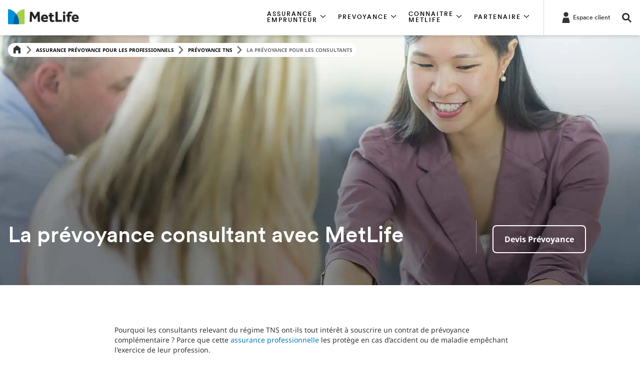

--- FILE ---
content_type: text/html;charset=utf-8
request_url: https://www.metlife.fr/assurance-prevoyance-professionnels/travailleurs-non-salaries/consultant/
body_size: 15493
content:




<!DOCTYPE HTML>
<html lang="fr">
    

<head>
    



<meta charset="UTF-8"/>
<meta http-equiv="X-UA-Compatible" content="IE=edge"/>
<meta name="viewport" content="width=device-width, initial-scale=1.0,user-scalable=no"/>

    <title>Prévoyance consultant | MetLife</title>
    <meta name="title" content="Prévoyance consultant | MetLife"/>





    <meta property="description" content="Pourquoi faut-il souscrire une prévoyance consultant ? Quels sont les points essentiels de cette assurance professionnelle consultant ?"/>
    <meta name="description" content="Pourquoi faut-il souscrire une prévoyance consultant ? Quels sont les points essentiels de cette assurance professionnelle consultant ?"/>












    
        
            <meta name="robots" content="index, follow"/>
        
    
    





    
        <link rel="canonical" href="https://www.metlife.fr/assurance-prevoyance-professionnels/travailleurs-non-salaries/consultant/"/>
    

    









<meta name="format-detection" content="telephone=no"/>
<meta name="format-detection" content="date=no"/>
<meta name="format-detection" content="address=no"/>
<meta name="format-detection" content="email=no"/>






    <link rel="shortcut icon" href="/content/dam/globalMarketingPlatformAssets/images/social/favicon.ico" type="image/x-icon"/>

    









    
    <link rel="preload" href="/content/dam/globalMarketingPlatformAssets/fonts/MetLifeCircular/MetLifeCircular-Light.woff2" as="font" type="font/woff2" crossorigin/>
    <link rel="preload" href="/content/dam/globalMarketingPlatformAssets/fonts/MetLifeCircular/MetLifeCircular-LightItalic.woff2" as="font" type="font/woff2" crossorigin/>
    <link rel="preload" href="/content/dam/globalMarketingPlatformAssets/fonts/MetLifeCircular/MetLifeCircular-Normal.woff2" as="font" type="font/woff2" crossorigin/>
    <link rel="preload" href="/content/dam/globalMarketingPlatformAssets/fonts/MetLifeCircular/MetLifeCircular-NormalItalic.woff2" as="font" type="font/woff2" crossorigin/>
    <link rel="preload" href="/content/dam/globalMarketingPlatformAssets/fonts/MetLifeCircular/MetLifeCircular-Medium.woff2" as="font" type="font/woff2" crossorigin/>
    <link rel="preload" href="/content/dam/globalMarketingPlatformAssets/fonts/MetLifeCircular/MetLifeCircular-MediumItalic.woff2" as="font" type="font/woff2" crossorigin/>
    <link rel="preload" href="/content/dam/globalMarketingPlatformAssets/fonts/MetLifeCircular/MetLifeCircular-Bold.woff2" as="font" type="font/woff2" crossorigin/>
    <link rel="preload" href="/content/dam/globalMarketingPlatformAssets/fonts/MetLifeCircular/MetLifeCircular-BoldItalic.woff2" as="font" type="font/woff2" crossorigin/>

    
        
        
        
        
            <link rel="preload" href="/content/dam/globalMarketingPlatformAssets/fonts/NotoSans/o-0ZIpQlx3QUlC5A4PNr4C5OaxRsfNNlKbCePevtt3OmDyw.woff2" as="font" type="font/woff2" crossorigin/>
            <link rel="preload" href="/content/dam/globalMarketingPlatformAssets/fonts/NotoSans/o-0ZIpQlx3QUlC5A4PNr4C5OaxRsfNNlKbCePevtuXOm.woff2" as="font" type="font/woff2" crossorigin/>
            <link rel="preload" href="/content/dam/globalMarketingPlatformAssets/fonts/NotoSans/o-0bIpQlx3QUlC5A4PNB6Ryti20_6n1iPHjc5aDdu2ui.woff2" as="font" type="font/woff2" crossorigin/>
            <link rel="preload" href="/content/dam/globalMarketingPlatformAssets/fonts/NotoSans/o-0bIpQlx3QUlC5A4PNB6Ryti20_6n1iPHjc5a7duw.woff2" as="font" type="font/woff2" crossorigin/>
        
    
    
    
    
    
    <link rel="stylesheet" href="/etc.clientlibs/globalmarketingplatform/clientlibs/clientlib-language/global/v1.min.css" type="text/css">


    
    




    
    
    <link rel="stylesheet" href="/etc.clientlibs/globalmarketingplatform/clientlibs/clientlib-base/v1/global.min.css" type="text/css">






    








    








    
    <script type="text/javascript" src="/etc.clientlibs/globalmarketingplatform/clientlibs/clientlib-jquery.min.js" defer></script>






    
    
    <script type="text/javascript" src="/etc.clientlibs/globalmarketingplatform/clientlibs/clientlib-base/v1/global.min.js" defer></script>






    



    <script src="https://cmp.osano.com/16CIDHRpZJpvT17et/eaf9cc2e-003f-4a37-86db-0205e0557df5/osano.js"></script>






<script nonce='bccc823a-c109-4d94-b497-57aebea8afcc' async type="text/javascript">
    // Session UUID Management - Generate and persist 36-character UUID
    var ML_SESSION_UUID_KEY = 'mlSessionUUID';
    
    function generateUUID() {
        return 'xxxxxxxx-xxxx-4xxx-yxxx-xxxxxxxxxxxx'.replace(/[xy]/g, function(c) {
            var r = Math.random() * 16 | 0;
            var v = c === 'x' ? r : (r & 0x3 | 0x8);
            return v.toString(16);
        });
    }
    
    function getOrCreateSessionUUID() {
        var storedUUID = sessionStorage.getItem(ML_SESSION_UUID_KEY);
        if (!storedUUID || storedUUID.length !== 36) {
            storedUUID = generateUUID();
            sessionStorage.setItem(ML_SESSION_UUID_KEY, storedUUID);
        }
        return storedUUID;
    }
    
    var sessionUUID = getOrCreateSessionUUID();
    
    var campaignID = '';
    var queryParametersCampaign = location.search.substring(1) ? location.search.substring(1) : '';

    function getQueryStringParams(name) {
        var match = RegExp('[?&]' + name + '=([^&#]*)', 'i').exec(window.location.search);
        var queryParam = match && match[1];
        if (queryParam == null) {
            return "";
        } else {
            return queryParam;
        }
    }

    if (queryParametersCampaign != '') {
        campaignID = getQueryStringParams('cid');
        sessionStorage.setItem("digitialDataQueryParametersCampaign", queryParametersCampaign);
        if (campaignID != null && campaignID != "") {
            sessionStorage.setItem("digitialDataCampaignID", campaignID);
        } else {
            if (sessionStorage.getItem("digitialDataCampaignID") != null && sessionStorage.getItem("digitialDataCampaignID") != "") {
                campaignID = sessionStorage.getItem("digitialDataCampaignID");
            }
        }
    } else if (sessionStorage.getItem("digitialDataQueryParametersCampaign") != null && sessionStorage.getItem("digitialDataQueryParametersCampaign") != "") {
        queryParametersCampaign = sessionStorage.getItem("digitialDataQueryParametersCampaign");
        campaignID = sessionStorage.getItem("digitialDataCampaignID");
    }
</script>


<script nonce='bccc823a-c109-4d94-b497-57aebea8afcc' async type="text/javascript">
    var pagePathVariable = "/content/metlife/fr/homepage/assurance-prevoyance-professionnels/travailleurs-non-salaries/consultant";
    var sixthSenseCompanyData = localStorage.getItem('_6senseCompanyDetails');
    if (sixthSenseCompanyData != null && sixthSenseCompanyData != "") {
        window.digitalData =
            {
                version: '1.0',
                eventTrack: function (cevt, eventDetail) {
                    var msg = ' The "cevt" argument (required) is a string defining the Javascript custom event name';
                    if (typeof cevt !== 'string' || cevt.length < 1) {
                        throw msg;
                    }
                    if (typeof digitalData.event !== 'object') {
                        digitalData.event = [];
                    }
                    if (typeof eventDetail !== 'object') {
                        eventDetail = {
                            eventName: cevt
                        };
                    }
                    // Inject Session UUID into all events        
                    digitalData.event.push(eventDetail);
                    var ev = new CustomEvent(cevt, {
                        'detail': eventDetail
                    });
                    document.getElementsByTagName('body')[0].dispatchEvent(ev);
                },
                getEventAttr: function () {
                    var ev, i;
                    ev = digitalData.event;
                    i = ev.length - 1;
                    return ev[i].attributes;
                },
                campaign: {
                    id: campaignID,
                    queryStringParameters: queryParametersCampaign
                },
                page: {
                    pageInfo: {
                        pageName: window.location.hostname + window.location.pathname,
                        pagePath: "/content/metlife/fr/homepage/assurance-prevoyance-professionnels/travailleurs-non-salaries/consultant",
                        pageCreated: "Mon Oct 13 13:12:23 UTC 2025",
                        lastModified: "Mon Oct 13 13:12:12 UTC 2025",
                        pageTemplateType: "/conf/globalmarketingplatform/settings/wcm/templates/generic-content",
                        jcrTitle: "La prévoyance pour les consultants",
                        jcrPageName: "fr:homepage:assurance-prevoyance-professionnels:travailleurs-non-salaries:consultant",
                        UUID: sessionUUID,
                        pageType: "Unspecified",
                        audienceType: "Uncategorized"
                    }

                },
                sixthsensedata: JSON.parse(sixthSenseCompanyData)
            };
        }
     else{
        window.digitalData =
            {
                version: '1.0',
                eventTrack: function (cevt, eventDetail) {
                    var msg = ' The "cevt" argument (required) is a string defining the Javascript custom event name';
                    if (typeof cevt !== 'string' || cevt.length < 1) {
                        throw msg;
                    }
                    if (typeof digitalData.event !== 'object') {
                        digitalData.event = [];
                    }
                    if (typeof eventDetail !== 'object') {
                        eventDetail = {
                            eventName: cevt
                        };
                    }
                    // Inject Session UUID into all events
                    digitalData.event.push(eventDetail);
                    var ev = new CustomEvent(cevt, {
                        'detail': eventDetail
                    });
                    document.getElementsByTagName('body')[0].dispatchEvent(ev);
                },
                getEventAttr: function () {
                    var ev, i;
                    ev = digitalData.event;
                    i = ev.length - 1;
                    return ev[i].attributes;
                },
                campaign: {
                    id: campaignID,
                    queryStringParameters: queryParametersCampaign
                },
                page: {
                    pageInfo: {
                        pageName: window.location.hostname + window.location.pathname,
                        pagePath: "/content/metlife/fr/homepage/assurance-prevoyance-professionnels/travailleurs-non-salaries/consultant",
                        pageCreated: "Mon Oct 13 13:12:23 UTC 2025",
                        lastModified: "Mon Oct 13 13:12:12 UTC 2025",
                        pageTemplateType: "/conf/globalmarketingplatform/settings/wcm/templates/generic-content",
                        jcrTitle: "La prévoyance pour les consultants",
                        jcrPageName: "fr:homepage:assurance-prevoyance-professionnels:travailleurs-non-salaries:consultant",
                        UUID: sessionUUID,
                        pageType: "Unspecified",
                        audienceType: "Uncategorized"
                    }

                }
            };
        }

    // Global functions for form submissions and external access
    window.getMLSessionUUID = function() {
        return sessionUUID;
    };
    
    // Ensure UUID is available for any future digital data events
    window.ML_SESSION_UUID = sessionUUID;

</script>












    
        <script src="https://assets.adobedtm.com/6279662c4fd9/43780ca2f4e0/launch-cf71486c221d.min.js" async></script>
    






    
        <script type="text/javascript" src="https://cmp.osano.com/16CIDHRpZJpvT17et/eaf9cc2e-003f-4a37-86db-0205e0557df5/osano.js" defer></script>
    




    








    




    
    
</head>
    





    <body>

    
    

<div class="root responsivegrid">


<div class="aem-Grid aem-Grid--12 aem-Grid--default--12 ">
    
    <div class="experience-fragment experiencefragment aem-GridColumn aem-GridColumn--default--12">
<div id="experience-fragment-2f6afe5e55" class="cmp-experiencefragment cmp-experiencefragment--global_header">

    
<link rel="stylesheet" href="/libs/cq/experience-fragments/components/xfpage/content.min.css" type="text/css">



<div class="xf-content-height">
    


<div class="aem-Grid aem-Grid--12 aem-Grid--default--12 ">
    
    <div class="header parbase aem-GridColumn aem-GridColumn--default--12">



    






    
    
    <script type="text/javascript" src="/etc.clientlibs/globalmarketingplatform/components/content/header/clientlibs-header/global.min.js" defer></script>


    
    
    <link rel="stylesheet" href="/etc.clientlibs/globalmarketingplatform/components/content/header/clientlibs-header/global.min.css" type="text/css">





    
        
    
    <script type="text/javascript" src="/etc.clientlibs/globalmarketingplatform/components/content/header/clientlibs-search/global.min.js" defer></script>


        
    
    <link rel="stylesheet" href="/etc.clientlibs/globalmarketingplatform/components/content/header/clientlibs-search/global.min.css" type="text/css">


    
    

    
        
    
    <script type="text/javascript" src="/etc.clientlibs/globalmarketingplatform/clientlibs/clientlib-dropdown/v1.min.js" defer></script>


        
    
    <link rel="stylesheet" href="/etc.clientlibs/globalmarketingplatform/clientlibs/clientlib-dropdown/v1.min.css" type="text/css">


    



    
        
    
    <script type="text/javascript" src="/etc.clientlibs/globalmarketingplatform/components/content/header/clientlibs-login/global.min.js" defer></script>


        
    
    <link rel="stylesheet" href="/etc.clientlibs/globalmarketingplatform/components/content/header/clientlibs-login/global.min.css" type="text/css">


    






    
        
    
    <script type="text/javascript" src="/etc.clientlibs/globalmarketingplatform/components/content/header/clientlibs-navigation/global.min.js" defer></script>


        
    
    <link rel="stylesheet" href="/etc.clientlibs/globalmarketingplatform/components/content/header/clientlibs-navigation/global.min.css" type="text/css">


    











<header class="header global__header   ">
    <div class="container">
        
        <div class="row">
            <div class="col-12 header__container">
                
                    <div class="header__mobile-navigation">
                        <a href="#" tabindex="0" data-nav-open class="header__navigation-hamburger" role="button" aria-label="Navigation" aria-hidden="false">
                            <svg class="icon icon-menu icon-menu-modern" inert>
                                <use xlink:href="/content/dam/globalMarketingPlatformAssets/images/utility/icons-metlife.svg#icon-menu-modern"></use>
                            </svg>
                        </a>
                        <a href="#" tabindex="0" data-nav-close class="header__navigation-close d-none" role="button" aria-label="Fermer" aria-hidden="true">
                            <svg class="icon icon-close icon-close-modern" inert>
                                <use xlink:href="/content/dam/globalMarketingPlatformAssets/images/utility/icons-metlife.svg#icon-close-modern"></use>
                            </svg>
                        </a>
                    </div>
                

                
                    


<div class="header__logo-container">
    
        
        
        <a href="https://www.metlife.fr" target="_self">
            <img src="/content/dam/metga/logo/MetLife.png" alt="Logo France Metlife" class="header__logo"/>
        </a>
    

    

</div>
                
                <div class="logo-divider"></div>

                
                    
                        


    

    

    

    

<div class="d-none d-sm-none d-md-flex d-lg-flex header__navigation-container  ">
    
        
            
            
                <div role="button" aria-expanded='false' tabindex="0" class="header__navigation-container-menu-item" data-nav-section="section1" aria-controls="section1">
                    <div class="header__navigation-container-menu-item-title eyebrow-tag-uppercase">
                        <span>
                            ASSURANCE EMPRUNTEUR
                            <svg class="icon icon-chevron-down" aria-hidden="true" tabindex="-1" focusable="false">
                                <use xlink:href="/content/dam/globalMarketingPlatformAssets/images/utility/icons-metlife.svg#icon-chevron-down" aria-hidden="true" tabindex="-1" focusable="false"></use>
                            </svg>
                        </span>
                    </div>
                </div>
            
        
    
        
            
            
                <div role="button" aria-expanded='false' tabindex="0" class="header__navigation-container-menu-item" data-nav-section="section2" aria-controls="section2">
                    <div class="header__navigation-container-menu-item-title eyebrow-tag-uppercase">
                        <span>
                            PREVOYANCE
                            <svg class="icon icon-chevron-down" aria-hidden="true" tabindex="-1" focusable="false">
                                <use xlink:href="/content/dam/globalMarketingPlatformAssets/images/utility/icons-metlife.svg#icon-chevron-down" aria-hidden="true" tabindex="-1" focusable="false"></use>
                            </svg>
                        </span>
                    </div>
                </div>
            
        
    
        
            
            
                <div role="button" aria-expanded='false' tabindex="0" class="header__navigation-container-menu-item" data-nav-section="section3" aria-controls="section3">
                    <div class="header__navigation-container-menu-item-title eyebrow-tag-uppercase">
                        <span>
                            CONNAITRE METLIFE
                            <svg class="icon icon-chevron-down" aria-hidden="true" tabindex="-1" focusable="false">
                                <use xlink:href="/content/dam/globalMarketingPlatformAssets/images/utility/icons-metlife.svg#icon-chevron-down" aria-hidden="true" tabindex="-1" focusable="false"></use>
                            </svg>
                        </span>
                    </div>
                </div>
            
        
    
        
            
            
                <div role="button" aria-expanded='false' tabindex="0" class="header__navigation-container-menu-item" data-nav-section="section4" aria-controls="section4">
                    <div class="header__navigation-container-menu-item-title eyebrow-tag-uppercase">
                        <span>
                            PARTENAIRE
                            <svg class="icon icon-chevron-down" aria-hidden="true" tabindex="-1" focusable="false">
                                <use xlink:href="/content/dam/globalMarketingPlatformAssets/images/utility/icons-metlife.svg#icon-chevron-down" aria-hidden="true" tabindex="-1" focusable="false"></use>
                            </svg>
                        </span>
                    </div>
                </div>
            
        
    
</div>
                    
                

                
                    <div class="header__utilities">
                        
                            
                                

<div class="header__login-container">
    <div class="header__login-trigger linkOnly">
        <a class="header__login-trigger-label" href="/assistance/" target="_self" aria-label="Accéder à l&#39;espace client">
            
                <svg class="icon icon-profile2" aria-hidden="true" tabindex="-1" focusable="false">
                    <use xlink:href="/content/dam/globalMarketingPlatformAssets/images/utility/icons-metlife.svg#icon-profile2" aria-hidden="true" tabindex="-1" focusable="false"></use>
                </svg>
            
            <span class="header__login-label font-meta-1">
                Espace client
            </span>
        </a>
    </div>
</div>
                            
                        
                        
                        
                            
                                

<div class="header__search-container" title="" data-target="search" aria-label="Rechercher sur le site" tabindex="0" role="button">
    <div class="header__search-trigger">
        <input type="hidden" class="search-input-id isLucene" value="true"/>
        <svg class="icon icon-search" aria-hidden="true" tabindex="-1" focusable="false">
            <use xlink:href="/content/dam/globalMarketingPlatformAssets/images/utility/icons-metlife.svg#icon-search" aria-hidden="true" tabindex="-1" focusable="false"></use>
        </svg>
        <span class="header__search-label" aria-hidden="true">
            Rechercher
        </span>
    </div>
</div>


                            
                        
                    </div>
                

                
            </div>
        </div>
    </div>
</header>



    
        



<nav class="navigation__menu nav-hidden ">
    <div class="container">

        <div class="row navigation__menu_mobile-utility d-md-none d-lg-none">
            
                
                    

<div class="header__login-container">
    <div class="header__login-trigger linkOnly">
        <a class="header__login-trigger-label" href="/assistance/" target="_self" aria-label="Accéder à l&#39;espace client">
            
                <svg class="icon icon-profile2" aria-hidden="true" tabindex="-1" focusable="false">
                    <use xlink:href="/content/dam/globalMarketingPlatformAssets/images/utility/icons-metlife.svg#icon-profile2" aria-hidden="true" tabindex="-1" focusable="false"></use>
                </svg>
            
            <span class="header__login-label font-meta-1">
                Espace client
            </span>
        </a>
    </div>
</div>
                
            
            
            
                <div class="d-sm-none">
                    
                        

<div class="header__search-container" title="" data-target="search" aria-label="Rechercher sur le site" tabindex="0" role="button">
    <div class="header__search-trigger">
        <input type="hidden" class="search-input-id isLucene" value="true"/>
        <svg class="icon icon-search" aria-hidden="true" tabindex="-1" focusable="false">
            <use xlink:href="/content/dam/globalMarketingPlatformAssets/images/utility/icons-metlife.svg#icon-search" aria-hidden="true" tabindex="-1" focusable="false"></use>
        </svg>
        <span class="header__search-label" aria-hidden="true">
            Rechercher
        </span>
    </div>
</div>


                    
                </div>
            
        </div>

        
            
            <div class="row navigation__menu-row d-md-none d-lg-none section1" data-section="section1" id="section1">
                <div class="navigation__menu-item-title eyebrow-tag-uppercase">
                    <a href="/assurance-emprunteur/" target="_self">ASSURANCE EMPRUNTEUR</a>
                    
                </div>
                
                    <div class="navigation_wrapper">

    
    <div id="container-5b7c5ff335" class="cmp-container">
        


<div class="aem-Grid aem-Grid--12 aem-Grid--default--12 ">
    
    <div class="navigation-promo-menu parbase aem-GridColumn aem-GridColumn--default--12">



    


    



<div class="navigation__menu-promo-image col-3 d-none d-sm-none d-md-block d-lg-block">
    <div class="bg" style="background-image: url('/content/dam/metlifecom/fr/images-optimisees/assurance-emprunteur-menu.webp')"></div>
</div>
<div class="navigation__menu-promo-content col-12 col-md-6">
    <div class="navigation__menu-promo-content__container">
        <div class="header-h6 navigation__menu-promo-content-headline " aria-label="Jusqu&#39;à 50 % d&#39;économies* sur votre assurance emprunteur">
            Jusqu&#39;à 50 % d&#39;économies* sur votre assurance emprunteur
        </div>
        <div class="body-b3 navigation__menu-promo-content-copy">
            
        </div>
        
            <a class="navigation__menu-promo-content-cta ui-elements-text-link font-semibold" href="/assurance-emprunteur/" target="_self">
                <span>Assurance de prêt immobilier</span>
                <svg class="icon icon-chevron-right" aria-hidden="true" tabindex="-1" focusable="false">
                    <use xlink:href="/content/dam/globalMarketingPlatformAssets/images/utility/icons-metlife.svg#icon-chevron-right-textlink" aria-hidden="true" tabindex="-1" focusable="false"></use>
                </svg>
            </a>
        
    </div>
</div>


<div class="col-12 col-md-3 navigation__menu-linkList navigation-menuLinksAll">
    
        
        
            <ul>
                
                    
                    
                    
                        <li class="navigation__menu-list-links">
                            <a href="/assurance-emprunteur/assurer-nouveau-pret-immobilier/" target="_self">Assurer un nouveau prêt</a>
                        </li>
                    
                
                    
                        <li class="navigation__menu-list-links">
                            <a href="/assurance-emprunteur/changer-assurance-emprunteur/" target="_self">Changer d&#39;assurance de prêt</a>
                        </li>
                    
                
                    
                        <li class="navigation__menu-list-links">
                            <a href="https://cloud.e.metlife.fr/assurance-emprunteur?utm_source=www&utm_medium=home&utm_campaign=megamenu" target="_self">Obtenir un devis</a>
                        </li>
                    
                
                
            </ul>
        
    
    <div class="navigation__menu-list-divider"></div>
</div>

</div>

    
</div>

    </div>

    
</div>
                
            </div>
            
                
                    <div class="navigation__row-separator d-md-none d-lg-none"></div>
                
            
        
            
            <div class="row navigation__menu-row d-md-none d-lg-none section2" data-section="section2" id="section2">
                <div class="navigation__menu-item-title eyebrow-tag-uppercase">
                    <a href="/assurance-prevoyance/" target="_self">PREVOYANCE</a>
                    
                </div>
                
                    <div class="navigation_wrapper">

    
    
    
    <div id="container-fba9d9d535" class="cmp-container">
        
        <div class="navigation-promo-menu parbase">



    


    

    



<div class="navigation__menu-promo-image col-3 d-none d-sm-none d-md-block d-lg-block">
    <div class="bg" style="background-image: url('/content/dam/metlifecom/fr/images-optimisees/assurance-prevoyance-menu.webp')"></div>
</div>
<div class="navigation__menu-promo-content col-12 col-md-3">
    <div class="navigation__menu-promo-content__container">
        <div class="header-h6 navigation__menu-promo-content-headline " aria-label="Nos solutions de prévoyance">
            Nos solutions de prévoyance
        </div>
        <div class="body-b3 navigation__menu-promo-content-copy">
            
        </div>
        
            <a class="navigation__menu-promo-content-cta ui-elements-text-link font-semibold" href="/assurance-prevoyance/" target="_self">
                <span>Assurance prévoyance</span>
                <svg class="icon icon-chevron-right" aria-hidden="true" tabindex="-1" focusable="false">
                    <use xlink:href="/content/dam/globalMarketingPlatformAssets/images/utility/icons-metlife.svg#icon-chevron-right-textlink" aria-hidden="true" tabindex="-1" focusable="false"></use>
                </svg>
            </a>
        
    </div>
</div>


<div class="col-12 col-md-6 col-lg-6 navigation__menu-linkList navigation__menu-nestedLinkList navigation-menuLinksAll">
    
        
            <div class="navigation__menu-nestedLinkList-section">
                <div class="navigation__menu-nested-nav-link-section-mobile-title d-md-none d-lg-none" role="button" aria-expanded="false" tabindex="0" aria-label="Prévoyance particulier" data-section-title="Prévoyance particulier">
                    Prévoyance particulier
                    <svg class="icon icon-chevron-down" aria-hidden="true" tabindex="-1" focusable="false">
                        <use xlink:href="/content/dam/globalMarketingPlatformAssets/images/utility/icons-metlife.svg#icon-chevron-down" aria-hidden="true" tabindex="-1" focusable="false"></use>
                    </svg>
                </div>
                
                    
                    
                            <span class="navigation__menu-list-nestedLinks-section-title d-none d-sm-none d-md-block d-lg-block no-child-links">
                                Prévoyance particulier
                            </span>
                    
                
                
                    
                    
                        <div class="navigation__menu-nested-nav-link-section-column-links d-md-block d-lg-block" data-section-title="Prévoyance particulier">
                            <ul>
                               
                                    
                                        <li class="navigation__menu-list-nestedLinks-section-link">
                                            <a href="/assurance-prevoyance/assurance-obseques/" target="_self">Assurance obsèques</a>
                                        </li>
                                    
                                
                                    
                                        <li class="navigation__menu-list-nestedLinks-section-link">
                                            <a href="/assurance-prevoyance/assurance-deces/" target="_self">Assurance décès</a>
                                        </li>
                                    
                                
                                    
                                        <li class="navigation__menu-list-nestedLinks-section-link">
                                            <a href="/assurance-prevoyance/assurance-hospitalisation/" target="_self">Assurance hospitalisation</a>
                                        </li>
                                    
                                
                                    
                                        <li class="navigation__menu-list-nestedLinks-section-link">
                                            <a href="/assurance-prevoyance/famille/" target="_self">Assurance famille</a>
                                        </li>
                                    
                                
                                    
                                        <li class="navigation__menu-list-nestedLinks-section-link">
                                            <a href="/assurance-prevoyance/droits-succession/" target="_self">Prévoyance droits de succession</a>
                                        </li>
                                    
                                
                                    
                                        <li class="navigation__menu-list-nestedLinks-section-link">
                                            <a href="/assurance-prevoyance/assurance-blessure/" target="_self">Assurance blessure</a>
                                        </li>
                                    
                                
                            </ul>
                        </div>
                    
                
            </div>
        
        
    
        
            <div class="navigation__menu-nestedLinkList-section">
                <div class="navigation__menu-nested-nav-link-section-mobile-title d-md-none d-lg-none" role="button" aria-expanded="false" tabindex="0" aria-label="Prévoyance professionnelle" data-section-title="Prévoyance professionnelle">
                    Prévoyance professionnelle
                    <svg class="icon icon-chevron-down" aria-hidden="true" tabindex="-1" focusable="false">
                        <use xlink:href="/content/dam/globalMarketingPlatformAssets/images/utility/icons-metlife.svg#icon-chevron-down" aria-hidden="true" tabindex="-1" focusable="false"></use>
                    </svg>
                </div>
                
                    
                        <a class="navigation__menu-list-nestedLinks-section-title d-none d-sm-none d-md-block d-lg-block no-child-links" href="/assurance-prevoyance-professionnels/" target="_self">Prévoyance professionnelle</a>
                    
                    
                
                
                    
                    
                        <div class="navigation__menu-nested-nav-link-section-column-links d-md-block d-lg-block" data-section-title="Prévoyance professionnelle">
                            <ul>
                               
                                    
                                        <li class="navigation__menu-list-nestedLinks-section-link">
                                            <a href="/assurance-prevoyance-professionnels/travailleurs-non-salaries/" target="_self">Prévoyance TNS</a>
                                        </li>
                                    
                                
                                    
                                        <li class="navigation__menu-list-nestedLinks-section-link">
                                            <a href="/assurance-prevoyance-professionnels/homme-cle/" target="_self">Assurance Homme clé</a>
                                        </li>
                                    
                                
                                    
                                        <li class="navigation__menu-list-nestedLinks-section-link">
                                            <a href="/assurance-prevoyance-professionnels/associe/" target="_self">Assurance croisée entre associés</a>
                                        </li>
                                    
                                
                                    
                                        <li class="navigation__menu-list-nestedLinks-section-link">
                                            <a href="/assurance-prevoyance-professionnels/sportif-professionnel/" target="_self">Prévoyance sportifs professionnels</a>
                                        </li>
                                    
                                
                            </ul>
                        </div>
                    
                
            </div>
        
        
    
    <div class="navigation__menu-list-divider"></div>
</div>

</div>

        
    </div>

</div>
                
            </div>
            
                
                    <div class="navigation__row-separator d-md-none d-lg-none"></div>
                
            
        
            
            <div class="row navigation__menu-row d-md-none d-lg-none section3" data-section="section3" id="section3">
                <div class="navigation__menu-item-title eyebrow-tag-uppercase">
                    <a href="/connaitre-metlife/" target="_self">CONNAITRE METLIFE</a>
                    
                </div>
                
                    <div class="navigation_wrapper">

    
    
    
    <div id="container-8229ef1f89" class="cmp-container">
        
        <div class="navigation-promo-menu parbase">



    


    



<div class="navigation__menu-promo-image col-3 d-none d-sm-none d-md-block d-lg-block">
    <div class="bg" style="background-image: url('/content/dam/metlifecom/fr/images-optimisees/connaitre-metlife-menu.webp')"></div>
</div>
<div class="navigation__menu-promo-content col-12 col-md-6">
    <div class="navigation__menu-promo-content__container">
        <div class="header-h6 navigation__menu-promo-content-headline " aria-label="Connaitre MetLife">
            Connaitre MetLife
        </div>
        <div class="body-b3 navigation__menu-promo-content-copy">
            <p>MetLife est bien plus qu'un simple assureur. Découvrez nos initiatives.</p>

        </div>
        
            <a class="navigation__menu-promo-content-cta ui-elements-text-link font-semibold" href="/connaitre-metlife/" target="_self">
                <span>En savoir plus</span>
                <svg class="icon icon-chevron-right" aria-hidden="true" tabindex="-1" focusable="false">
                    <use xlink:href="/content/dam/globalMarketingPlatformAssets/images/utility/icons-metlife.svg#icon-chevron-right-textlink" aria-hidden="true" tabindex="-1" focusable="false"></use>
                </svg>
            </a>
        
    </div>
</div>


<div class="col-12 col-md-3 navigation__menu-linkList navigation-menuLinksAll">
    
        
        
            <ul>
                
                    
                    
                    
                        <li class="navigation__menu-list-links">
                            <a href="/connaitre-metlife/diversite-inclusion/" target="_self">Diversité et inclusion</a>
                        </li>
                    
                
                    
                        <li class="navigation__menu-list-links">
                            <a href="/connaitre-metlife/collaborateurs/" target="_self">Nos collaborateurs</a>
                        </li>
                    
                
                    
                        <li class="navigation__menu-list-links">
                            <a href="/connaitre-metlife/avis-metlife/" target="_self">Avis MetLife</a>
                        </li>
                    
                
                
            </ul>
        
    
    <div class="navigation__menu-list-divider"></div>
</div>

</div>

        
    </div>

</div>
                
            </div>
            
                
                    <div class="navigation__row-separator d-md-none d-lg-none"></div>
                
            
        
            
            <div class="row navigation__menu-row d-md-none d-lg-none section4" data-section="section4" id="section4">
                <div class="navigation__menu-item-title eyebrow-tag-uppercase">
                    <a href="/partenaires/" target="_self">PARTENAIRE</a>
                    
                </div>
                
                    <div class="navigation_wrapper">

    
    
    
    <div id="container-3822ce1606" class="cmp-container">
        
        <div class="navigation-promo-menu parbase">



    


    



<div class="navigation__menu-promo-image col-3 d-none d-sm-none d-md-block d-lg-block">
    <div class="bg" style="background-image: url('/content/dam/metlifecom/fr/images-optimisees/partenaires-metlife-menu.webp')"></div>
</div>
<div class="navigation__menu-promo-content col-12 col-md-6">
    <div class="navigation__menu-promo-content__container">
        <div class="header-h6 navigation__menu-promo-content-headline " aria-label="Devenez partenaire MetLife !">
            Devenez partenaire MetLife !
        </div>
        <div class="body-b3 navigation__menu-promo-content-copy">
            
        </div>
        
            <a class="navigation__menu-promo-content-cta ui-elements-text-link font-semibold" href="/partenaires/" target="_self">
                <span>Devenir partenaire</span>
                <svg class="icon icon-chevron-right" aria-hidden="true" tabindex="-1" focusable="false">
                    <use xlink:href="/content/dam/globalMarketingPlatformAssets/images/utility/icons-metlife.svg#icon-chevron-right-textlink" aria-hidden="true" tabindex="-1" focusable="false"></use>
                </svg>
            </a>
        
    </div>
</div>


<div class="col-12 col-md-3 navigation__menu-linkList navigation-menuLinksAll">
    
        
        
            <ul>
                
                    
                    
                    
                        <li class="navigation__menu-list-links">
                            <a href="https://partenaire-metlife.my.site.com/metlifepublic/s/" target="_blank">Extranet courtier</a>
                        </li>
                    
                
                
            </ul>
        
    
    <div class="navigation__menu-list-divider"></div>
</div>

</div>

        
    </div>

</div>
                
            </div>
            
                
            
        
    </div>
</nav>
    







    





    
        



<section class="header__search-overlay-section d-none" aria-hidden="true" role="dialog" aria-label="Rechercher sur le site" tabindex="-1">
    <div class="header__search-overlay">
        <div class="container">
            <div class="row">
                <div class="col-12">
                    <div class="container search-overlay__close">
                        <a href="#" tabindex="-1" aria-hidden="true" role="button" aria-label="Fermer">
                            <svg class="icon icon-close" aria-hidden="true" tabindex="-1" focusable="false">
                                <use xlink:href="/content/dam/globalMarketingPlatformAssets/images/utility/icons-metlife.svg#icon-close" aria-hidden="true" tabindex="-1" focusable="false"></use>
                            </svg>
                        </a>
                    </div>
                </div>
                <div class="col-12">
                    <div class="container">
                        <div class="search-type">
                            
                        </div>
                        <div class="search-trigger" title="SEARCH" data-target="search">
                            <input class="isLucene" type="hidden" value="true"/>
                            <div class="searchHeader-label font-cta-2 font-content-link-1-sm font-content-link-1-md">
                                Comment pouvons-nous vous aider ?
                            </div>
                            <form id="metSearchForm" role="search" class="search-trigger__container" name="metSearchForm" action="/searchResultsPage.html" data-path-to-search-results="/content/metlife/fr/homepage/searchResultsPage.html">
                                
                                
                                    
                                
                                
                                <input id="searchInPage" class="search-trigger__search-box search_openTwo" type="text" autocomplete="off" aria-describedby="autocomp" onkeyup="setThemePageIDS();ss_handleKey(event);drawTextBox('',event);" onfocus="setThemePageIDS();blankSuggest();drawTextBox('',event);" placeholder="Rechercher" name="query" data-placeholder="" data-search-url="/bin/MLApp/core/suggest" data-search-ajax-url="/bin/MLApp/core/search" data-entity-type=" " data-site="gbm_fr_ml_site" aria-label="Rechercher" aria-autocomplete="both" aria-haspopup="false" autocapitalize="off" autocorrect="off" spellcheck="false" aria-activedescendant="search"/>
                                <span id="autocomp" aria-atomic="true" class="sr-only sr-class" tabindex="-1" aria-hidden="true"></span>
                                <a id="consultant_header_copy_speach" class="speach_location_image" href="#" title="Speech to Text" role="button" aria-label="Rechercher">
                                    <svg class="icon brand-1st icon-search-overlay js-speachIcon" aria-hidden="true" tabindex="-1" focusable="false">
                                        <use xlink:href="/content/dam/globalMarketingPlatformAssets/images/utility/icons-metlife.svg#icon-microphone" aria-hidden="true" tabindex="-1" focusable="false"></use>
                                    </svg>
                                </a>


                                <a id="consultant_header_copy_global-searchLink" class="search_location_image" href="#" role="button" aria-label="Rechercher">
                                    <svg class="icon brand-1st icon-search-overlay js-searchIcon" aria-hidden="true" tabindex="-1" focusable="false">
                                        <use xlink:href="/content/dam/globalMarketingPlatformAssets/images/utility/icons-metlife.svg#icon-search" aria-hidden="true" tabindex="-1" focusable="false"></use>
                                    </svg>
                                </a>
                                <div class="search-strip"></div>
                                <input id="overlayerback" class="search-trigger__search-box" autocomplete="off" type="text" aria-label="Rechercher"/>
                                <div id="suggestionsbox" class="suggestionsbox ">
                                    <table id="search_suggest_table" role="presentation" class="ss-gac-table">
                                        <caption class="sr-only">Rechercher</caption>
                                        <tbody id="search_suggest" class="ss-gac-m" style="visibility: hidden;"></tbody>
                                    </table>
                                </div>
                            </form>
                        </div>
                    </div>
                </div>
                
                <div class="col-12 search-results-column">
                    
                    
                        


<div class="overlay-search-results-container" role="region" aria-label="Résultats de la recherche">
    <div class="overlay-search-results-container__top " role="alert">
        <div class="form-item__display display-text d-none">
            <div class="search-info">
                <div class="search-count">
                    <span>0</span>
                    de
                    <span class="total-count">0</span>
                    <span>Résultats de la recherche</span>
                </div>
                <span class="display-label">Afficher</span>
                <div class="dropdown form-icon-wrapper pills-dropdown pills dropdown search-count-dropdown" data-label-text="Trier par texte">
                    <select id="pagecount" class="page-count js-dropdown-sort" data-label-text="Trier par texte">
                         
                    </select>
                    <div class="dropdown__container">
                        <div class="dropdown__wrapper">
                            <div class="dropdown__wrapper--select">
                                <div class="dropdown__wrapper--select-input" tabindex="0" role="combobox" aria-haspopup="listbox" aria-expanded="false" aria-controls="-sort-selector">
                                    <span class="text">10 resultats</span>
                                    <svg class="icon icon-chevron-down" inert><use xlink:href="/content/dam/globalMarketingPlatformAssets/images/utility/icons-metlife.svg#icon-chevron-down"></use></svg>
                                </div>
                            </div>
                            <div class="dropdown__wrapper--options-container" aria-hidden="true">
                                <ul role="listbox" id="pagecount-sort-selector" class="dropdown__wrapper--options-wrapper">
                                    
                                </ul>
                            </div>
                        </div>
                    </div>
                    <svg class="icon icon-chevron-down d-md-none" inert><use xlink:href="/content/dam/globalMarketingPlatformAssets/images/utility/icons-metlife.svg#icon-chevron-down"></use></svg>
                </div>
                
                    <div class="dropdown form-icon-wrapper pills-dropdown pills dropdown" data-label-text="Trier par texte">
                        <select id="sortby" class="sortby js-dropdown-sort" data-label-text="Trier par texte">
                            <option value="">Trier par texte</option>
                            <option value="alpha">Trier par pertinence</option>
                            <option value="newest">Nouveau</option>
                            <option value="true">Ancien</option>
                        </select>
                        <div class="dropdown__container">
                            <div class="dropdown__wrapper">
                                <div class="dropdown__wrapper--select">
                                    <div class="dropdown__wrapper--select-input" tabindex="0" role="combobox" aria-haspopup="listbox" aria-expanded="false" aria-controls="-sort-selector">
                                        <span class="text">Trier par texte</span>
                                        <svg class="icon icon-chevron-down" inert><use xlink:href="/content/dam/globalMarketingPlatformAssets/images/utility/icons-metlife.svg#icon-chevron-down"></use></svg>
                                    </div>
                                </div>
                                <div class="dropdown__wrapper--options-container" aria-hidden="true">
                                    <ul role="listbox" id="-sort-selector" class="dropdown__wrapper--options-wrapper">
                                        <li tabindex="-1" class="option active" role="option" aria-selected="true" data-value="alpha">Trier par pertinence</li>
                                        <li tabindex="-1" class="option" role="option" aria-selected="false" data-value="newest">Nouveau</li>
                                        <li tabindex="-1" class="option" role="option" aria-selected="false" data-value="true">Ancien</li>
                                    </ul>
                                </div>
                            </div>
                        </div>
                        <svg class="icon icon-chevron-down d-md-none" inert><use xlink:href="/content/dam/globalMarketingPlatformAssets/images/utility/icons-metlife.svg#icon-chevron-down"></use></svg>
                    </div>
                
            </div>

            <div class="search-results-layout d-none d-sm-flex d-md-flex d-lg-flex">

                <button tabindex="0" class="views  icon icon-Grid-Icon icon-search-grid active outline-lg" role="button" aria-hidden="true" aria-pressed="false" aria-label="Vue en grille">
                    <svg class="search_svg" inert>
                        <use xlink:href="/content/dam/globalMarketingPlatformAssets/images/utility/icons-metlife.svg#icon-Grid-Icon"></use>
                    </svg>
                    Vue en grille
                </button>
                <button tabindex="0" class="views  icon icon-search-list d-none outline-lg" role="button" aria-pressed="true" aria-label="Vue en liste">
                    <svg class="search_svg" inert>
                        <use xlink:href="/content/dam/globalMarketingPlatformAssets/images/utility/icons-metlife.svg#icon-search-list"></use>
                    </svg>
                    Vue en liste
                </button>
            </div>
        </div>

    </div>
    <div class="overlay-search-results-container__results">
        <div class="no-results d-none" aria-live="assertive" aria-atomic="true" role="alert">
            <div class="error-title no-results-title font-content-link-3">Pas de résultats</div>
            <div class="font-body-3 "></div>
        </div>
        
        <div class="search-results-container__correction-text d-none font-content-link-3">
            <div class="suggestion-text">
                Vous vouliez dire <span class="js-searchSuggestion"></span> ?
            </div>
            <span class="font-body-3"></span>
        </div>
        <input type="hidden" aria-hidden="true" class="results-first-pagination" value="Première page"/>
		<input type="hidden" aria-hidden="true" class="results-last-pagination" value="Dernière page"/>
		<input type="hidden" aria-hidden="true" class="results-prev-pagination" value="Précédent"/>
		<input type="hidden" aria-hidden="true" class="results-next-pagination" value="Suivant"/>
        <input type="hidden" aria-hidden="true" class="results-current-pagination" value="Actuel"/>
        <div class="results_pagination d-none" role="navigation" aria-label="Pagination">
            <button data-lp-prev="" class="pagination-left pagination disabled" aria-label="Précédent">
                <svg class="icon icon-chevron-left" inert>
                    <use xlink:href="/content/dam/globalMarketingPlatformAssets/images/utility/icons-metlife.svg#icon-chevron-left"></use>
                </svg>
            </button>
            <input class="pagination-item-input" type="text" data-current-page="" aria-label="Aller vers" value="1"/>
            <span class="of-text">de</span>
            <span class="pagination-item total-pag-num" data-total-pagination="" aria-label="Dernière page" tabindex="0"><span aria-hidden="true"></span></span>
            <button data-lp-next="" class="pagination-right pagination" aria-label="Suivant">
                <svg class="icon icon-chevron-right" inert>
                    <use xlink:href="/content/dam/globalMarketingPlatformAssets/images/utility/icons-metlife.svg#icon-chevron-right"></use>
                </svg>
            </button>
        </div>
		<div id="pageNum" aria-live="polite" class="sr-only"></div>
    </div>
</div>

                    

                </div>
            </div>

        </div>
    </div>
</section>

    



</div>

    
</div>

</div></div>



    
    <link rel="stylesheet" href="/etc.clientlibs/globalmarketingplatform/components/content/experience-fragment/clientlibs.min.css" type="text/css">



    
</div>
<main class="main-wrapper responsivegrid aem-GridColumn aem-GridColumn--default--12">


<div class="aem-Grid aem-Grid--12 aem-Grid--default--12 ">
    
    <div class="bread-crumb parbase aem-GridColumn aem-GridColumn--default--12">



    






    
    
    <script type="text/javascript" src="/etc.clientlibs/globalmarketingplatform/components/content/bread-crumb/clientlibs/v1/global.min.js" defer></script>


    
    
    <link rel="stylesheet" href="/etc.clientlibs/globalmarketingplatform/components/content/bread-crumb/clientlibs/v1/global.min.css" type="text/css">





<!-- breadcrumb：Start ::::::::::::::::::::::::::::::::::::::::::: -->
<section class="component bread-crumb">
    <div class="container">
        <div class="row">
            <div class="col-12">
                <div class="bread-crumb__container light-theme">
                    <ul class="bread-crumb__wrapper">
                        <!-- Home Item - Always First -->
                        
                            
                                <li class="bread-crumb__item bread-crumb__item--home" tabindex="-1">
                                    <span class="bread-crumb__crumb ui-elements-breadcrumb-label">
                                        <a id="consultant_bread-crumb_list-pages1" href="/" tabindex="0" aria-label="Home">
                                            <svg class="icon icon-home" aria-hidden="true">
                                                <use xlink:href="/content/dam/globalMarketingPlatformAssets/images/utility/icons-metlife.svg#icon-home" role="presentation" inert></use>
                                            </svg>
                                        </a>
                                    </span>
                                    <svg class="icon icon-text-link-modern icon-chevron" role="presentation" inert>
                                        <use xlink:href="/content/dam/globalMarketingPlatformAssets/images/utility/icons-metlife.svg#icon-text-link-modern" role="presentation" inert></use>
                                    </svg>
                                </li>
                            
                        
                            
                        
                            
                        
                            
                        

                        <!-- Collapsed Items Dropdown - Always Second -->
                        <li class="bread-crumb__item bread-crumb__item--collapsed d-none" aria-hidden="true" tabindex="-1">
                            <div class="bread-crumb__dropdown">
                                <button class="bread-crumb__dropdown-toggle" aria-expanded="false" aria-label="Show hidden breadcrumb items" tabindex="0">
                                    <svg class="icon icon-ellipses-light" role="presentation" inert>
                                        <use xlink:href="/content/dam/globalMarketingPlatformAssets/images/utility/icons-metlife.svg#icon-ellipses-light" role="presentation" inert></use>
                                    </svg>
                                    <svg class="icon icon-ellipses-active" role="presentation" inert>
                                        <use xlink:href="/content/dam/globalMarketingPlatformAssets/images/utility/icons-metlife.svg#icon-ellipses-active"></use>
                                    </svg>
                                </button>
                                <ul class="bread-crumb__dropdown-menu" aria-hidden="true">
                                    <!-- Collapsed items will be moved here by JavaScript -->
                                </ul>
                            </div>
                            <svg class="icon icon-text-link-modern icon-chevron" role="presentation" inert>
                                <use xlink:href="/content/dam/globalMarketingPlatformAssets/images/utility/icons-metlife.svg#icon-text-link-modern"></use>
                            </svg>
                        </li>

                        <!-- Intermediate Items -->
                        
                            
                        
                            
                                <li class="bread-crumb__item bread-crumb__item--intermediate" data-item-index="2" tabindex="-1">
                                    <span class="bread-crumb__crumb ui-elements-breadcrumb-label">
                                        <a id="consultant_bread-crumb_list-pages2" href="/assurance-prevoyance-professionnels/" tabindex="0" data-full-text="Assurance prévoyance pour les professionnels">Assurance prévoyance pour les professionnels</a>
                                    </span>
                                    <svg class="icon icon-text-link-modern icon-chevron" role="presentation" inert>
                                        <use xlink:href="/content/dam/globalMarketingPlatformAssets/images/utility/icons-metlife.svg#icon-text-link-modern"></use>
                                    </svg>
                                </li>
                            
                        
                            
                                <li class="bread-crumb__item bread-crumb__item--intermediate" data-item-index="3" tabindex="-1">
                                    <span class="bread-crumb__crumb ui-elements-breadcrumb-label">
                                        <a id="consultant_bread-crumb_list-pages3" href="/assurance-prevoyance-professionnels/travailleurs-non-salaries/" tabindex="0" data-full-text="Prévoyance TNS">Prévoyance TNS</a>
                                    </span>
                                    <svg class="icon icon-text-link-modern icon-chevron" role="presentation" inert>
                                        <use xlink:href="/content/dam/globalMarketingPlatformAssets/images/utility/icons-metlife.svg#icon-text-link-modern"></use>
                                    </svg>
                                </li>
                            
                        
                            
                        

                        <!-- Current Page - Always Last -->
                        
                            
                        
                            
                        
                            
                        
                            
                                <li class="bread-crumb__item bread-crumb__item--current" tabindex="-1">
                                    <span class="bread-crumb__crumb ui-elements-breadcrumb-label" aria-current="page" data-full-text="La prévoyance pour les consultants">
                                          La prévoyance pour les consultants
                                    </span>
                                </li>
                            
                        
                    </ul>
                </div>
            </div>
        </div>
    </div>
</section>
<!-- breadcrumb：End ::::::::::::::::::::::::::::::::::::::::::: -->
</div>
<div class="hero-detail parbase aem-GridColumn aem-GridColumn--default--12">



    
<div id="skiptomaincontent" tabindex="-1">
    




    
    
    <script type="text/javascript" src="/etc.clientlibs/globalmarketingplatform/components/content/hero-detail/clientlibs/v1/global.min.js" defer></script>


    
    
    <link rel="stylesheet" href="/etc.clientlibs/globalmarketingplatform/components/content/hero-detail/clientlibs/v1/global.min.css" type="text/css">




    
  	
    
    
    
    <section class="component hero-detail margin-reset component__spacing--base ">
        <div class="headline bg text-and-image" data-desktop-src="/content/dam/metlifecom/fr/images-optimisees/prevoyance-consultant-desktop.webp" data-mobile-src="/content/dam/metlifecom/fr/images-optimisees/prevoyance-consultant-mobile.jpg" style="background-position: center center;">
            <div class="container headline__container" data-aos="fade-up" data-aos-delay="1000">
                <div class="col-12 headline__column">
                    <div class="row headline__content">
                        <div class="col-12 col-sm-8 col-md-9 headline__leftText">
                            <div class="headline__border headline__borderLeft">
                                <div class="headline__title">
                                    <h1 class="header-h2">La prévoyance consultant avec MetLife<br />
</h1>
                                </div>
                                
                                
                            </div>
                        </div>
                        
                            <div class="col-12 col-sm-4 col-md-3 headline__cta">
                                <div class="headline__border">
                                    <div class="headline__cta-link">
                                        <a class="button-secondary dark-bg" aria-label="Devis prévoyance : accéder à la page" href="https://cloud.e.metlife.fr/devis-prevoyance-TNS?utm_source=www&utm_medium=prevoyance-pro&utm_campaign=consultant" target="_self">Devis prévoyance</a>
                                    </div>
                                </div>
                            </div>
                        
                        
                        
                    </div>
                </div>
            </div>
        </div>
    </section>
</div>

</div>
<div class="static-content parbase aem-GridColumn aem-GridColumn--default--12">

<section class="component static-content ">
    <script data-senna-track="temporary" type="application/ld+json">
{
  "@context": "https://schema.org/",
  "@type": "Product",
  "name": "La prévoyance consultant",
  "image": "https://www.metlife.fr/content/dam/metlifecom/fr/img/prevoyance/consultant.jpg",
  "description": "Pourquoi faut-il souscrire une prévoyance consultant ? Quels sont les points essentiels de cette assurance professionnelle consultant ?",
  "brand": "Metlife France",
  "aggregateRating": {
    "@type": "AggregateRating",
    "ratingValue": "4.4",
    "ratingCount": "820"
  }
}
</script>
</section></div>
<div class="wysiwyg-rte parbase aem-GridColumn aem-GridColumn--default--12">



    






    
    
    


    
    
    









    


<section id="wysiwyg-rte-3789119" class="wysiwyg-rte component component__spacing--base  ">
    <div class="container">
        <div class="row">
            <div class="col-12 col-sm-8 offset-sm-2 responsive-columns">
                <div class="richtext richtext-wysiwyg">
                    <p>Pourquoi les consultants relevant du régime TNS ont-ils tout intérêt à souscrire un contrat de prévoyance complémentaire ? Parce que cette <a href="/assurance-prevoyance-professionnels/" title="assurance professionnels">assurance professionnelle</a> les protège en cas d’accident ou de maladie empêchant l'exercice de leur profession.</p>
<p>En effet, leur régime obligatoire, la <a href="/assurance-prevoyance-professionnels/travailleurs-non-salaries/regime-tns/ssi-securite-sociale-independants/" title="sécurité sociale des indépendants">Sécurité sociale des indépendants</a>, leur octroie des prestations insuffisantes en cas d'arrêt de travail, d'invalidité et de décès. Ils ne pourront donc pas faire face à une baisse soudaine et brutale de leurs revenus professionnels.</p>
<p>Découvrons comment optimiser les garanties de votre prévoyance consultant et vous apporter plus de sérénité vis-à-vis des risques inhérents à votre métier.<b> </b></p>

                </div>
            </div>
        </div>
    </div>
</section>
</div>
<div class="breaker-with-image parbase aem-GridColumn aem-GridColumn--default--12">





    
    
    <script type="text/javascript" src="/etc.clientlibs/us/components/content/petinsurance/breaker-with-image/clientlibs.min.js" defer></script>





    
    <link rel="stylesheet" href="/etc.clientlibs/us/components/content/petinsurance/breaker-with-image/clientlibs.min.css" type="text/css">






<section id="breaker-with-image-1692566222" class="breaker-with-image component__spacing--base component bg ">
    <div class="container">
        <div class="row breaker-with-image__content">
            <div class="col-12 col-sm-4 col-md-2 offset-md-1 breaker-with-image__left">
                
                
                    <img src="/content/dam/metlifecom/fr/icons/protection-prevoyance.svg" alt="" aria-hidden="true"/>
                
            </div>
            <div class="col-12 col-sm-8 col-md-9 breaker-with-image__right">
                <div class="row">
                    <h2 class="col-12 col-md-5 breaker-with-image__title">Devis Prévoyance consultant<br />
</h2>
                    <div class="col-12 col-md-6 breaker-with-image__btn--container">
                        <div class="breaker-with-image__btn">
                            <a class="btn-brand-7th breaker-with-image__button" href="https://cloud.e.metlife.fr/devis-prevoyance-TNS?utm_source=www&utm_medium=prevoyance-pro&utm_campaign=consultant" target="_self" role="button" aria-label="Demander un devis : accéder à la page">Demander un devis</a>
                        </div>
                        
                            <div class="breaker-with-image__disclaimer"><p>Un expert vous accompagne et vous propose une solution de prévoyance sur-mesure.</p>
</div>
                        
                    </div>
                </div>
            </div>
        </div>
    </div>
</section>

</div>
<div class="wysiwyg-rte parbase aem-GridColumn aem-GridColumn--default--12">



    






    
    
    


    
    
    









    


<section id="wysiwyg-rte-846669460" class="wysiwyg-rte component component__spacing--base  ">
    <div class="container">
        <div class="row">
            <div class="col-12 col-sm-8 offset-sm-2 responsive-columns">
                <div class="richtext richtext-wysiwyg">
                    <p><b>Sommaire</b></p>
<ul>
<li><a href="#quoi">À quoi sert la prévoyance pour les consultants indépendants ? </a><ul>
<li><a href="#ssi">La prévoyance complète les prestations limitées de la SSI</a></li>
</ul>
</li>
<li><a href="#comment">Comment choisir son contrat de prévoyance consultant ?</a></li>
<li><a href="#garantie">Assurance prévoyance consultant : quelles garanties avec MetLife ?</a></li>
</ul>

                </div>
            </div>
        </div>
    </div>
</section>
</div>
<div class="lead-gen-breaker parbase aem-GridColumn aem-GridColumn--default--12">



    






    
    
    <script type="text/javascript" src="/etc.clientlibs/globalmarketingplatform/components/content/lead-gen-breaker/clientlibs/global.min.js" defer></script>


    
    
    <link rel="stylesheet" href="/etc.clientlibs/globalmarketingplatform/components/content/lead-gen-breaker/clientlibs/global.min.css" type="text/css">








<section id="quoi" class="lead-gen-breaker component  ">
    <div class="container-fluid lead-gen-breaker__bar thinbarNotFull">
        <div class="row row-no-gutters thin-bar blueGreenGradient">
            <div class="filmstrip__container d-none">
                <div class="filmstrip__container-barOne"></div>
                <div class="filmstrip__container-barTwo"></div>
                <div class="filmstrip__container-barThree"></div>
            </div>
        </div>
    </div>
    <div class="container lead-gen-breaker__content">
        <div class="row">
            <div class="col-12 col-md-8 offset-md-2 lead-gen-breaker__container">
                <div class="titleSubTitle">
                    
                        <h2 class="lead-gen-breaker__title header-h2">
                            À quoi sert la prévoyance pour les consultants indépendants ?<br />

                        </h2>
                    
                    
                </div>
                
                
            </div>
        </div>
    </div>
</section>

</div>
<div class="wysiwyg-rte parbase aem-GridColumn aem-GridColumn--default--12">



    






    
    
    


    
    
    









    


<section id="wysiwyg-rte-627051418" class="wysiwyg-rte component component__spacing--base  ">
    <div class="container">
        <div class="row">
            <div class="col-12 col-sm-8 offset-sm-2 responsive-columns">
                <div class="richtext richtext-wysiwyg">
                    <p>Contrairement aux sociétés de conseil où les consultants salariés se rendent souvent chez leurs clients, l'activité de consultant indépendant se caractérise parfois par une certaine sédentarité. Un phénomène amplifié depuis la pandémie de Covid-19 et la digitalisation du travail acceptée par de nombreux clients.</p>
<p>Pour autant, souscrire un contrat de <a href="/assurance-prevoyance-professionnels/travailleurs-non-salaries/">prévoyance TNS</a> est-il injustifié ? Non, car un consultant indépendant gagne en moyenne 73 570 € par an (source Glassdoor). Or, un contrat de prévoyance le protège en cas de sinistres l'empêchant d'exercer partiellement ou totalement son activité professionnelle. Ainsi, le consultant évite de subir un manque à gagner (par exemple, en raison d’un arrêt de travail ou d'une hospitalisation après un accident survenu dans une entreprise cliente).</p>
<p>À défaut, comme nous allons le constater, sans prévoyance consultant, les indemnités versées par la Sécurité sociale des indépendants (SSI) seront insuffisantes (mais néanmoins imposables).</p>
<h3 id="ssi"><span class="sub-header-sh2"><b>La prévoyance complète les prestations limitées de la SSI</b></span></h3>
<p>Ainsi, en cas d'arrêt de travail pour maladie, les indemnités journalières (IJ) versées par la SSI au consultant seront de 64,52 € maximum chaque jour en 2025, avec une perte minimale de 50% de ses revenus habituels.</p>
<p>Ces IJ sont également versées au consultant en cas d'arrêt de travail à la suite d'un <a href="/assurance-prevoyance/indemnites-accident-de-travail/">accident de travail</a> ou d'une maladie professionnelle.</p>
<p>En cas d'invalidité totale et définitive, sans la <a href="/assurance-prevoyance/assurance-perte-de-revenus/">garantie perte de revenus</a> d'une prévoyance consultant, la SSI lui verse uniquement une indemnité annuelle correspondant à 50% de ses revenus. La rente invalidité est comprise entre 8 744,28 € et maximum 23 550€ par an (soit 50% du PASS). Le cas échéant, ce montant est majoré de 15 199,20 € en cas d’invalidité totale et définitive avec la nécessité de recourir à une tierce personne pour effectuer les actes courants de la vie soit une perte totale et irréversible d’autonomie.</p>
<p>Un consultant TNS en situation d'incapacité professionnelle partielle percevra une indemnité annuelle comprise entre 6 206,52 € (minimum) et 14 130 € (maximum), en 2025.</p>
<p>En cas de décès, la SSI verse 9 420 € aux proches du consultant au <a href="/assurance-prevoyance-professionnels/travailleurs-non-salaries/regime-tns/">régime TNS</a> (une seule fois) si celui-ci est toujours en activité. Dès lors que le décès survient lors de sa retraite, le capital versé est de 3 768 €. Par ailleurs, un capital orphelin de 2 355 € est versé pour chaque enfant à charge (en 2025).</p>
<p><b>Par conséquent, bien que non obligatoire (tout comme la responsabilité civile professionnelle et la mutuelle santé), un professionnel indépendant a donc néanmoins intérêt à souscrire une prévoyance consultant. </b></p>

                </div>
            </div>
        </div>
    </div>
</section>
</div>
<div class="lead-gen-breaker parbase aem-GridColumn aem-GridColumn--default--12">



    






    
    
    


    
    
    








<section id="comment" class="lead-gen-breaker component  ">
    <div class="container-fluid lead-gen-breaker__bar thinbarNotFull">
        <div class="row row-no-gutters thin-bar blueGreenGradient">
            <div class="filmstrip__container d-none">
                <div class="filmstrip__container-barOne"></div>
                <div class="filmstrip__container-barTwo"></div>
                <div class="filmstrip__container-barThree"></div>
            </div>
        </div>
    </div>
    <div class="container lead-gen-breaker__content">
        <div class="row">
            <div class="col-12 col-md-8 offset-md-2 lead-gen-breaker__container">
                <div class="titleSubTitle">
                    
                        <h2 class="lead-gen-breaker__title header-h2">
                            Comment choisir son contrat de prévoyance consultant ?<br />

                        </h2>
                    
                    
                </div>
                
                
            </div>
        </div>
    </div>
</section>

</div>
<div class="wysiwyg-rte parbase aem-GridColumn aem-GridColumn--default--12">



    






    
    
    


    
    
    









    


<section id="wysiwyg-rte-1446381686" class="wysiwyg-rte component component__spacing--base  ">
    <div class="container">
        <div class="row">
            <div class="col-12 col-sm-8 offset-sm-2 responsive-columns">
                <div class="richtext richtext-wysiwyg">
                    <p>Plusieurs précautions élémentaires vous aideront à souscrire le meilleur contrat de prévoyance consultant possible :</p>
<ul>
<li>Quel est le montant des cotisations demandées par une compagnie d'assurance pour vous couvrir ? Si cette somme est élevée, ne pouvez-vous pas trouver moins cher ailleurs et/ou de meilleures <a href="/assurance-prevoyance/garanties-prevoyance/">garanties de prévoyance</a> chez un concurrent ? Inversement, un tarif très attractif signifie souvent que la couverture offerte par les garanties de l'assurance consultant libéral sera limitée en cas de sinistre.</li>
<li>L'assureur prévoit-il des délais de carence (qui prennent effet au début du contrat) ou de franchise dans sa prévoyance consultant ? Il s'agit de périodes pendant lesquelles même en cas de survenance de sinistres pour lesquels l'assuré a souscrit des garanties, le contrat de prévoyance ne le couvre pas. Par exemple en cas d'incapacité temporaire de travail, un délai s'appliquera généralement avant que l'assurance indemnise l'assuré. En conséquence, ce dernier doit subir un éventuel manque à gagner durant cette période.</li>
</ul>
<p>Or, en fonction des compagnies d'assurance, ces délais peuvent être assez longs.</p>
<p>L'assuré doit pouvoir personnaliser au maximum son contrat de prévoyance en fonction de ses objectifs. Par conséquent, évitez les contrats avec des garanties trop générales, peu ou pas modulables.</p>
<p>Vous hésitez ? Les experts MetLife élaborent un contrat de prévoyance consultant à un tarif raisonnable et qui convient parfaitement à votre activité de consulting.</p>

                </div>
            </div>
        </div>
    </div>
</section>
</div>
<div class="lead-gen-breaker parbase aem-GridColumn aem-GridColumn--default--12">



    






    
    
    


    
    
    








<section id="garantie" class="lead-gen-breaker component  ">
    <div class="container-fluid lead-gen-breaker__bar thinbarNotFull">
        <div class="row row-no-gutters thin-bar blueGreenGradient">
            <div class="filmstrip__container d-none">
                <div class="filmstrip__container-barOne"></div>
                <div class="filmstrip__container-barTwo"></div>
                <div class="filmstrip__container-barThree"></div>
            </div>
        </div>
    </div>
    <div class="container lead-gen-breaker__content">
        <div class="row">
            <div class="col-12 col-md-8 offset-md-2 lead-gen-breaker__container">
                <div class="titleSubTitle">
                    
                        <h2 class="lead-gen-breaker__title header-h2">
                            Assurance prévoyance consultant : quelles garanties avec MetLife<br />

                        </h2>
                    
                    
                </div>
                
                
            </div>
        </div>
    </div>
</section>

</div>
<div class="wysiwyg-rte parbase aem-GridColumn aem-GridColumn--default--12">



    






    
    
    


    
    
    









    


<section id="wysiwyg-rte-1187827275" class="wysiwyg-rte component component__spacing--base  ">
    <div class="container">
        <div class="row">
            <div class="col-12 col-sm-8 offset-sm-2 responsive-columns">
                <div class="richtext richtext-wysiwyg">
                    <p>Certaines garanties doivent impérativement figurer dans votre prévoyance. Il s'agit des garanties PTIA (Perte Totale et Irréversible d'Autonomie) et décès, que MetLife inclut automatiquement.</p>
<p>En cas d'activation de ces 2 garanties, le souscripteur du contrat (ou ses proches) choisissent de recevoir l'indemnisation sous forme de capital ou de rente viagère : jusqu'à 50 millions d'euros par assuré (décès) ; jusqu'à 20 millions d'euros par assuré (PTIA).</p>
<p><b>N.B.: Contrairement à la plupart des assureurs, MetLife inclut d'office une garantie &quot;Protection juridique&quot; dans sa prévoyance consultant.</b></p>
<p>Certaines garanties prévoyance méritent également d'être incorporées dans l'assurance consultant libéral, afin d'offrir au consultant une couverture optimale :</p>
<ul>
<li><a href="/assurance-prevoyance/rente-invalidite/">Rente Invalidité</a> (Invalidité Permanente Partielle ou Totale), dont le montant peut aller jusqu'à 30 000 € par mois.</li>
<li>Garantie arrêt de travail (maladie ou accident provoquant une incapacité) procurant des revenus allant jusqu'à 1 000 € par jour.</li>
<li>Des garanties destinées à protéger les ayants droit : la <a href="/assurance-prevoyance/rente-conjoint/">rente de conjoint</a> et la <a href="/assurance-prevoyance/rente-education/">rente éducation</a> (pour les enfants à charge de moins de 25 ans). Ainsi, le conjoint survivant recevra jusqu'à 5 000 € par mois, tandis qu'une allocation sera versée pour chaque enfant (jusqu'à 2 000 € mensuels) grâce à la prévoyance consultant.</li>
</ul>

                </div>
            </div>
        </div>
    </div>
</section>
</div>
<div class="product-promo-breaker parbase aem-GridColumn aem-GridColumn--default--12">



    





    
    
    <script type="text/javascript" src="/etc.clientlibs/globalmarketingplatform/components/content/product-promo-breaker/clientlibs/global.min.js" defer></script>


    
    
    <link rel="stylesheet" href="/etc.clientlibs/globalmarketingplatform/components/content/product-promo-breaker/clientlibs/global.min.css" type="text/css">





<section class="product-promo-breaker component component__spacing--base ">
    <div class="container">
        <div class="row product-promo-breaker__content  ">
            <div class="product-promo-breaker__content-mobileBackground  d-sm-none d-md-none d-lg-none"></div>
            <div class="col-12 col-sm-6 col-md-9 offset-sm-6 offset-md-2   product-promo-breaker__content-container ">
                <h3 class="header-h4 product-promo-breaker-title">
                    Contacter un expert 
                </h3>
                <div class="body-b2 product-promo-breaker-copy">
                    <p>En tant que consultant, vos protections ne sont pas optimales. Bénéficiez de l'accompagnement d'un expert qui étudiera votre situation pour vous proposer des couvertures sur-mesure.</p>
<p> </p>
<p>Vous obtiendrez un devis personnalisé et pourrez souscrire en ligne.</p>

                </div>
                
                    <div class="product-promo-breaker-cta ">
                        <a class="button-secondary dark-bg " href="https://cloud.e.metlife.fr/devis-prevoyance-TNS?utm_source=www&utm_medium=prevoyance-pro&utm_campaign=consultant" role="button" target="_self" aria-label="Contacter un expert : accéder à la page">
                            <span>Contacter un expert</span>
                            
                        </a>
                    </div>
                
            </div>
            <div class="col-12 col-sm-5 col-md-4 product-promo-breaker-img bg " data-aos="fade-up" data-aos-delay="250" data-aos-duration="350" data-mobile-src="/content/dam/metlifecom/fr/images-optimisees/contacter-expert-metlife-bloc.jpg" data-desktop-src="/content/dam/metlifecom/fr/images-optimisees/contacter-expert-metlife-bloc.jpg"></div>
        </div>
    </div>
</section>



</div>
<div class="divider parbase aem-GridColumn aem-GridColumn--default--12">



    






    
    
    <script type="text/javascript" src="/etc.clientlibs/globalmarketingplatform/components/content/divider/clientlibs/global.min.js" defer></script>


    
    
    <link rel="stylesheet" href="/etc.clientlibs/globalmarketingplatform/components/content/divider/clientlibs/global.min.css" type="text/css">








<section id="divider-1227244491" class="divider component component__spacing--base " nonce='bccc823a-c109-4d94-b497-57aebea8afcc' style="margin-top: 50px; margin-bottom: 35px; ">
    <div class="container">
        <div class="row">
            <div class="col-12 responsive-columns">
                <div class="divider__line gradient" nonce='bccc823a-c109-4d94-b497-57aebea8afcc' style="height: 5px; ">
                </div>
                
                    <div class="divider__copy richtext richtext-wysiwyg">
                        <h4 style="text-align: center;"><span class="font-header-4">Des couvertures personnalisées en fonction de votre profession</span></h4>

                    </div>
                
            </div>
        </div>
    </div>
</section>

</div>
<div class="wysiwyg-rte parbase aem-GridColumn aem-GridColumn--default--12">



    






    
    
    


    
    
    









    


<section id="wysiwyg-rte-1833073745" class="wysiwyg-rte component component__spacing--base  ">
    <div class="container">
        <div class="row">
            <div class="col-12 col-sm-8 offset-sm-2 responsive-columns">
                <div class="richtext richtext-wysiwyg">
                    <table style="width: 100.0%;" border="1">
<tbody><tr style="height: 31.0px;text-align: center;vertical-align: middle;"><td style="width: 33.0%;"><p><a href="/assurance-prevoyance-professionnels/travailleurs-non-salaries/chef-entreprise/">Chef d’entreprise</a></p>
</td>
<td style="width: 33.0%;"><p><a href="/assurance-prevoyance-professionnels/travailleurs-non-salaries/dentiste/">Dentiste</a></p>
</td>
<td style="width: 33.0%;"><p><a href="/assurance-prevoyance-professionnels/travailleurs-non-salaries/dirigeant/">Dirigeant</a></p>
</td>
</tr><tr style="height: 31.0px;text-align: center;vertical-align: middle;"><td style="width: 33.0%;"><p><a href="/assurance-prevoyance-professionnels/travailleurs-non-salaries/expert-comptable/">Expert-comptable</a></p>
</td>
<td style="width: 33.0%;"><p><a href="/assurance-prevoyance-professionnels/travailleurs-non-salaries/infirmiere-liberale/">Infirmière libérale</a></p>
</td>
<td style="width: 33.0%;"><p><a href="/assurance-prevoyance-professionnels/travailleurs-non-salaries/kinesitherapeute/">Kiné libéral</a></p>
</td>
</tr><tr style="height: 31.0px;text-align: center;vertical-align: middle;"><td style="width: 33.0%;"><p><a href="/assurance-prevoyance-professionnels/travailleurs-non-salaries/medecin/">Médecin</a></p>
</td>
<td style="width: 33.0%;"><p><a href="/assurance-prevoyance-professionnels/travailleurs-non-salaries/micro-entrepreneur/">Auto-entrepreneur</a></p>
</td>
<td style="width: 33.0%;"><p><a href="/assurance-prevoyance-professionnels/travailleurs-non-salaries/notaire/">Notaire</a></p>
</td>
</tr><tr style="height: 31.0px;text-align: center;vertical-align: middle;"><td style="width: 33.0%;"><p><a href="/assurance-prevoyance-professionnels/travailleurs-non-salaries/sage-femme/">Sage-femme</a></p>
</td>
<td style="width: 33.0%;"><p><a href="/assurance-prevoyance-professionnels/travailleurs-non-salaries/artisans/">Artisan</a></p>
</td>
<td style="width: 33.0%;"><p><a href="/assurance-prevoyance-professionnels/travailleurs-non-salaries/dieteticien/">Diététicien</a></p>
</td>
</tr><tr style="height: 31.0px;text-align: center;vertical-align: middle;"><td style="width: 33.0%;"><p><a href="/assurance-prevoyance-professionnels/travailleurs-non-salaries/huissier/">Huissier</a></p>
</td>
<td style="width: 33.0%;"><p><a href="/assurance-prevoyance-professionnels/travailleurs-non-salaries/pharmacien/">Pharmacien</a></p>
</td>
<td style="width: 33.0%;"><p><a href="/assurance-prevoyance-professionnels/travailleurs-non-salaries/psychologue/">Psychologue</a></p>
</td>
</tr><tr style="height: 31.0px;text-align: center;vertical-align: middle;"><td style="width: 33.0%;"><p><a href="/assurance-prevoyance-professionnels/travailleurs-non-salaries/gerant/">Gérant</a></p>
</td>
<td style="width: 33.0%;"><p><a href="/assurance-prevoyance-professionnels/travailleurs-non-salaries/veterinaire/">Vétérinaire</a></p>
</td>
<td style="width: 33.0%;"><p><a href="/assurance-prevoyance-professionnels/travailleurs-non-salaries/opticien/">Opticien</a></p>
</td>
</tr><tr style="height: 31.0px;text-align: center;vertical-align: middle;"><td style="width: 33.0%;"><p><a href="/assurance-prevoyance-professionnels/travailleurs-non-salaries/avocat/">Avocat</a></p>
</td>
<td style="width: 33.0%;"><p><a href="/assurance-prevoyance-professionnels/travailleurs-non-salaries/osteopathe/">Ostéopathe</a></p>
</td>
<td style="width: 33.0%;"><p><a href="/assurance-prevoyance-professionnels/travailleurs-non-salaries/coach-sportif/">Coach sportif</a></p>
</td>
</tr><tr style="height: 31.0px;text-align: center;vertical-align: middle;"><td style="width: 33.0%;"><p><a href="/assurance-prevoyance-professionnels/travailleurs-non-salaries/architecte/">Architecte</a></p>
</td>
<td style="width: 33.0%;"><p><a href="/assurance-prevoyance-professionnels/travailleurs-non-salaries/podologue/">Podologue</a></p>
</td>
<td style="width: 33.0%;"><p><a href="/assurance-prevoyance-professionnels/travailleurs-non-salaries/photographe/">Photographe</a></p>
</td>
</tr><tr style="height: 31.0px;text-align: center;vertical-align: middle;"><td style="width: 33.0%;"><p><a href="/assurance-prevoyance-professionnels/travailleurs-non-salaries/coiffeur-domicile/">Coiffeur à domicile</a></p>
</td>
<td style="width: 33.0%;"><p><a href="/assurance-prevoyance-professionnels/travailleurs-non-salaries/boulanger/">Boulanger</a></p>
</td>
<td style="width: 33.0%;"><p><a href="/assurance-prevoyance-professionnels/travailleurs-non-salaries/tatoueur/">Tatoueur</a></p>
</td>
</tr><tr style="height: 31.0px;text-align: center;vertical-align: middle;"><td style="width: 33.0%;"><p><a href="/assurance-prevoyance-professionnels/travailleurs-non-salaries/consultant/">Consultant</a></p>
</td>
<td style="width: 33.0%;"><p><a href="/assurance-prevoyance-professionnels/travailleurs-non-salaries/commercant/">Commerçant</a></p>
</td>
<td style="width: 33.0%;"><p><a href="/assurance-prevoyance-professionnels/travailleurs-non-salaries/agriculteur/">Agriculteur</a></p>
</td>
</tr></tbody></table>

                </div>
            </div>
        </div>
    </div>
</section>
</div>
<div class="product-promo-breaker parbase aem-GridColumn aem-GridColumn--default--12">



    





    
    
    


    
    
    





<section class="product-promo-breaker component component__spacing--base ">
    <div class="container">
        <div class="row product-promo-breaker__content  ">
            <div class="product-promo-breaker__content-mobileBackground  d-sm-none d-md-none d-lg-none"></div>
            <div class="col-12 col-sm-6 col-md-9 offset-sm-6 offset-md-2   product-promo-breaker__content-container ">
                <h4 class="header-h4 product-promo-breaker-title">
                    Le guide de la prévoyance
                </h4>
                <div class="body-b2 product-promo-breaker-copy">
                    <ul>
<li><a href="/assurance-prevoyance-professionnels/travailleurs-non-salaries/regime-tns/">Régime TNS : quelle protection pour les travailleurs non-salariés ?</a></li>
<li><a href="/assurance-prevoyance-professionnels/travailleurs-non-salaries/cotisations-tns/">Tout savoir sur les cotisations TNS</a></li>
<li><a href="/assurance-prevoyance-professionnels/salaries/prevoyance-cadre/">Prévoyance cadre : fonctionnement, protections et avantages</a></li>
<li><a href="/assurance-prevoyance-professionnels/travailleurs-non-salaries/cumul-statuts-salarie-autoentrepreneur/">Cumuler le statut d’auto-entrepreneur et de salarié : comment faire ? </a></li>
<li><a href="/assurance-prevoyance-professionnels/salaries/prevoyance-interimaire/">Prévoyance des intérimaires</a></li>
</ul>

                </div>
                
                    <div class="product-promo-breaker-cta ">
                        <a class="button-secondary dark-bg " href="/assurance-prevoyance/guide/" role="button" target="_self" aria-label="Le guide de la prévoyance : accéder à la page">
                            <span>Le guide de la prévoyance</span>
                            
                        </a>
                    </div>
                
            </div>
            <div class="col-12 col-sm-5 col-md-4 product-promo-breaker-img bg " data-aos="fade-up" data-aos-delay="250" data-aos-duration="350" data-mobile-src="/content/dam/metlifecom/fr/img/assurance-emprunteur-pret-immobilier/guide-assurance-emprunteur-livre.png" data-desktop-src="/content/dam/metlifecom/fr/img/assurance-emprunteur-pret-immobilier/guide-assurance-emprunteur-livre.png"></div>
        </div>
    </div>
</section>



</div>
<div class="disclaimer parbase aem-GridColumn aem-GridColumn--default--12">



    






    
    
    <script type="text/javascript" src="/etc.clientlibs/globalmarketingplatform/components/content/disclaimer/clientlibs/global.min.js" defer></script>


    
    
    <link rel="stylesheet" href="/etc.clientlibs/globalmarketingplatform/components/content/disclaimer/clientlibs/global.min.css" type="text/css">





<aside class="component disclaimer bg-white ">
    <div class="container">
        <div class="row">
            <div class="col-12 col-md-10 offset-md-1">
                <div class="disclaimer-text font-body-2 font-body-4-sm font-body-5-md" aria-label="mentions légales bas de page" role="region">
                    <p><b>Présentation non contractuelle à caractère commercial qui ne constitue pas un exposé complet des conditions générales du contrat.</b><br />
</p>

                </div>
            </div>
        </div>
    </div>
</aside>
</div>

    
</div>
</main>
<div class="experience-fragment experiencefragment aem-GridColumn aem-GridColumn--default--12">
<div id="experience-fragment-14a4b8a0f1" class="cmp-experiencefragment cmp-experiencefragment--global_footer">

    



<div class="xf-content-height">
    


<div class="aem-Grid aem-Grid--12 aem-Grid--default--12 ">
    
    <div class="footer parbase aem-GridColumn aem-GridColumn--default--12">


    






    
    
    <script type="text/javascript" src="/etc.clientlibs/globalmarketingplatform/components/content/footer/clientlibs/v1/global.min.js" defer></script>


    
    
    <link rel="stylesheet" href="/etc.clientlibs/globalmarketingplatform/components/content/footer/clientlibs/v1/global.min.css" type="text/css">







<footer class="footer">
    <div class="footer__section1 ">
        <div class="container">
            <div class="row">
                <div class="footer-logo col-12 col-sm-11 col-md-9 offset-md-1">
                    


<div class="footer-logo">
    <a class="footer-logo__link" href="https://www.metlife.fr" target="_self" aria-label="Logo MetLife France ">
        <img class="footer-logo__image" src="/content/dam/metga/logo/MetLife.png" alt="Logo MetLife France "/>
    </a>
</div>
                </div>
                <div class="search-logo col-12 col-sm-1 col-md-1">
                    


                </div>
            </div>
            <div class="row">
                
                
                    <div class="col-12 col-md-10 offset-md-1">
                        


<div class="footer-primary-links">
    <div class="row">
        
            <div class="col-12 col-sm footer-primary-links__column">
                <div class="footer-primary-links__category">
                    <div class="footer-primary-links__category-label">
                        <h3 class="font-cta-1 font-eyebrow-4-md">A propos de MetLife</h3>
                        <svg class="icon icon-chevron-down d-sm-none" aria-hidden="true" focusable="false" tabindex="-1">
                            <use xlink:href="/content/dam/globalMarketingPlatformAssets/images/utility/icons-metlife.svg#icon-chevron-down" aria-hidden="true" focusable="false" tabindex="-1"></use>
                        </svg>
                    </div>
                    <div class="footer-primary-links__category-container">
                        
                            
                            
                                
                                <div class="footer-primary-links__category-link">
                                    <a class="font-desc-2 font-meta-1-md" href="/assistance/contact/" target="_blank">
                                        Nous contacter
                                    </a>
                                </div>
                            
                                
                                <div class="footer-primary-links__category-link">
                                    <a class="font-desc-2 font-meta-1-md" href="https://www.metlifecareers.com/fr_FR/ml/fr" target="_self">
                                        Espace carrière
                                    </a>
                                </div>
                            
                        
                    </div>
                </div>
            </div>
        
            <div class="col-12 col-sm footer-primary-links__column">
                <div class="footer-primary-links__category">
                    <div class="footer-primary-links__category-label">
                        <h3 class="font-cta-1 font-eyebrow-4-md">Votre besoin</h3>
                        <svg class="icon icon-chevron-down d-sm-none" aria-hidden="true" focusable="false" tabindex="-1">
                            <use xlink:href="/content/dam/globalMarketingPlatformAssets/images/utility/icons-metlife.svg#icon-chevron-down" aria-hidden="true" focusable="false" tabindex="-1"></use>
                        </svg>
                    </div>
                    <div class="footer-primary-links__category-container">
                        
                            
                            
                                
                                <div class="footer-primary-links__category-link">
                                    <a class="font-desc-2 font-meta-1-md" href="/assurance-emprunteur/" target="_self">
                                        Assurance de prêt immobilier
                                    </a>
                                </div>
                            
                                
                                <div class="footer-primary-links__category-link">
                                    <a class="font-desc-2 font-meta-1-md" href="/assurance-prevoyance/" target="_self">
                                        Prévoyance
                                    </a>
                                </div>
                            
                                
                                <div class="footer-primary-links__category-link">
                                    <a class="font-desc-2 font-meta-1-md" href="/assurance-prevoyance-professionnels/" target="_self">
                                        Prévoyance pro
                                    </a>
                                </div>
                            
                                
                                <div class="footer-primary-links__category-link">
                                    <a class="font-desc-2 font-meta-1-md" href="/assistance/reclamation/" target="_self">
                                        Réclamations
                                    </a>
                                </div>
                            
                                
                                <div class="footer-primary-links__category-link">
                                    <a class="font-desc-2 font-meta-1-md" href="/assistance/ligne-d-assistance-ethique-et-fraude/" target="_self">
                                        Ligne d&#39;assistance éthique et fraude
                                    </a>
                                </div>
                            
                        
                    </div>
                </div>
            </div>
        
            <div class="col-12 col-sm footer-primary-links__column">
                <div class="footer-primary-links__category">
                    <div class="footer-primary-links__category-label">
                        <h3 class="font-cta-1 font-eyebrow-4-md">Accès Rapides</h3>
                        <svg class="icon icon-chevron-down d-sm-none" aria-hidden="true" focusable="false" tabindex="-1">
                            <use xlink:href="/content/dam/globalMarketingPlatformAssets/images/utility/icons-metlife.svg#icon-chevron-down" aria-hidden="true" focusable="false" tabindex="-1"></use>
                        </svg>
                    </div>
                    <div class="footer-primary-links__category-container">
                        
                            
                            
                                
                                <div class="footer-primary-links__category-link">
                                    <a class="font-desc-2 font-meta-1-md" href="/assurance-emprunteur/questionnaires-de-sante-assurance-emprunteur/" target="_self">
                                        Mes questionnaires
                                    </a>
                                </div>
                            
                                
                                <div class="footer-primary-links__category-link">
                                    <a class="font-desc-2 font-meta-1-md" href="/assistance/contrats-en-desherence/" target="_self">
                                        Contrats en déshérence
                                    </a>
                                </div>
                            
                                
                                <div class="footer-primary-links__category-link">
                                    <a class="font-desc-2 font-meta-1-md" href="/assistance/taux-rendement-participation-benefices/" target="_self">
                                        Taux de rendement et participation aux bénéfices
                                    </a>
                                </div>
                            
                                
                                <div class="footer-primary-links__category-link">
                                    <a class="font-desc-2 font-meta-1-md" href="/assurance-emprunteur/guide/" target="_self">
                                        Guide de l&#39;assurance de prêt immobilier
                                    </a>
                                </div>
                            
                                
                                <div class="footer-primary-links__category-link">
                                    <a class="font-desc-2 font-meta-1-md" href="/assurance-prevoyance/guide/" target="_self">
                                        Guide de la prévoyance
                                    </a>
                                </div>
                            
                                
                                <div class="footer-primary-links__category-link">
                                    <a class="font-desc-2 font-meta-1-md" href="/pret-immobilier/" target="_self">
                                        Guide du prêt immobilier
                                    </a>
                                </div>
                            
                        
                    </div>
                </div>
            </div>
        
    </div>
</div>
                    </div>
                
            </div>
        </div>
    </div>
    <div class="footer__section2 social-media">
        <div class="container">
            <div class="row">
                
                    <div class="col-12 col-sm-8 col-md-7 offset-md-1">
                        


<div class="footer-social-media">
    
        
        <a class="footer-social-media__link" href="https://www.linkedin.com/company/metlife-france" target="_blank" title="LinkedIn" aria-label="LinkedIn">
            <svg class="icon icon-linkedin">
                <use xlink:href="/content/dam/globalMarketingPlatformAssets/images/utility/icons-metlife.svg#icon-linkedin"></use>
            </svg>
        </a>
    
        
        <a class="footer-social-media__link" href="https://www.youtube.com/channel/UCk4dZqf1wvKZ8Y_YpDriTNA" target="_blank" title="YouTube" aria-label="YouTube">
            <svg class="icon icon-youtube">
                <use xlink:href="/content/dam/globalMarketingPlatformAssets/images/utility/icons-metlife.svg#icon-youtube"></use>
            </svg>
        </a>
    
</div>
                    </div>
                    
                
                
            </div>
            <div class="row">
                <div class="col-12 col-md-7 offset-md-1">
                    

<div class="footer-info">
    
    
    
        <div class="footer-info__legal-links font-cta-4">
            
                
                <a class="footer-info__legal-link" href="/mentions-legales/protection-donnees-personnelles/" target="_self">
                    Protection de vos données personnelles
                </a>
            
                
                <a class="footer-info__legal-link" href="/mentions-legales/cookies/" target="_self">
                    Cookies
                </a>
            
                
                <a class="footer-info__legal-link" href="/mentions-legales/" target="_self">
                    Mentions légales
                </a>
            
                
                <a class="footer-info__legal-link" href="/mentions-legales/conditions-utilisation-site/" target="_self">
                    Conditions d&#39;utilisation du site
                </a>
            
                
                <a class="footer-info__legal-link" href="/mentions-legales/accessibilite/" target="_self">
                    Accessibilité : partiellement conforme
                </a>
            
        </div>
    
    
    


    
        <div class="footer-info__legal-disclaimer font-body-2 font-body-4-sm font-body-5-md">
            <p>© 2026 Metropolitan Life Insurance Company - Tous droits réservés.</p>

        </div>
    
    
    
</div>
                </div>
                
            </div>
        </div>
    </div>
</footer>
</div>

    
</div>

</div></div>



    
    



    
</div>

    
</div>
</div>

    



    
        <script type="text/javascript" src="/content/dam/metlifecom/global/hotfix_promo_navigation_6-20.js" defer></script>
    



    
        
        
            <link rel="stylesheet" href="/content/dam/metlifecom/fr/css/richtexthotfixtemp.css"/>
        
    






    
    
    
        
    
    <script type="text/javascript" src="/etc.clientlibs/globalmarketingplatform/clientlibs/clientlib-osano.min.js" defer></script>


    
</body>
</html>

--- FILE ---
content_type: text/css;charset=utf-8
request_url: https://www.metlife.fr/etc.clientlibs/globalmarketingplatform/components/content/bread-crumb/clientlibs/v1/global.min.css
body_size: 788
content:
.bread-crumb.component{display:block;position:relative;z-index:1}
@media screen and (min-width:768px){.bread-crumb.component{display:block}
.bread-crumb.component.video-playing{display:none}
}
.bread-crumb .bread-crumb__container{display:flex;align-items:center;position:absolute;top:16px;border-radius:16px;padding:4px 8px;overflow:visible}
@media screen and (min-width:1024px){.cmp-breadcrumb-mim-margin .bread-crumb .bread-crumb__container{margin-left:0}
}
.bread-crumb ul.bread-crumb__wrapper{display:flex;align-items:center;white-space:nowrap;min-width:0;height:20px}
.bread-crumb ul.bread-crumb__wrapper>li{display:flex;align-items:center;flex-shrink:0}
.bread-crumb ul.bread-crumb__wrapper>li.bread-crumb__item--current{flex-shrink:1;min-width:0}
.bread-crumb ul.bread-crumb__wrapper>li.bread-crumb__item--intermediate.collapsed{display:none}
.bread-crumb ul.bread-crumb__wrapper>li.bread-crumb__item--collapsed{position:relative;z-index:100}
.bread-crumb .bread-crumb__item--home a{display:block}
.bread-crumb .bread-crumb__item--home .icon-home{fill:#333}
.bread-crumb .bread-crumb__item--home a:hover .svg,.bread-crumb .bread-crumb__item--home a:focus .svg{fill:#000}
.bread-crumb .bread-crumb__crumb[data-truncated="true"]{cursor:help;position:relative}
.bread-crumb .bread-crumb__dropdown{position:relative;display:flex;align-items:center}
.bread-crumb .bread-crumb__dropdown .icon{width:26px;height:16px}
.bread-crumb .bread-crumb__dropdown-toggle{background:0;border:0;cursor:pointer;display:flex;align-items:center;justify-content:center;transition:all .2s ease}
.bread-crumb .bread-crumb__dropdown-toggle .icon-ellipses-active{display:none}
.bread-crumb .bread-crumb__dropdown-toggle[aria-expanded="true"] .icon-ellipses-light,.bread-crumb .bread-crumb__dropdown-toggle:hover .icon-ellipses-light,.bread-crumb .bread-crumb__dropdown-toggle:focus .icon-ellipses-light,.bread-crumb .bread-crumb__dropdown-toggle[aria-expanded="true"] .icon-ellipses-dark,.bread-crumb .bread-crumb__dropdown-toggle:hover .icon-ellipses-dark,.bread-crumb .bread-crumb__dropdown-toggle:focus .icon-ellipses-dark{display:none}
.bread-crumb .bread-crumb__dropdown-toggle[aria-expanded="true"] .icon-ellipses-active,.bread-crumb .bread-crumb__dropdown-toggle:hover .icon-ellipses-active,.bread-crumb .bread-crumb__dropdown-toggle:focus .icon-ellipses-active{display:block}
.bread-crumb .bread-crumb__dropdown-menu{display:none;position:absolute;top:23px;left:-15px;padding:4px 0;z-index:1000;min-width:194px;border-radius:8px;border:1px solid #d9d9d6;background:#fff;box-shadow:0 3px 6px 0 rgba(0,0,0,0.15)}
.bread-crumb .bread-crumb__dropdown-menu[aria-hidden="false"]{display:block}
.bread-crumb .bread-crumb__dropdown-menu li{display:block;margin:0;padding:10px 8px;border-bottom:1px solid #d9d9d6}
.bread-crumb .bread-crumb__dropdown-menu li:last-of-type{border-bottom:0}
.bread-crumb .bread-crumb__dropdown-menu li a{display:block;color:inherit;text-decoration:none;border:0;white-space:nowrap;overflow:hidden;text-overflow:ellipsis;transition:background-color .2s ease}
.bread-crumb .bread-crumb__dropdown-menu li a:hover,.bread-crumb .bread-crumb__dropdown-menu li a:focus{text-decoration:underline}
.bread-crumb .icon{height:20px;width:20px}
.bread-crumb .icon-chevron{fill:#6e6e6e;margin-left:4px;margin-right:4px;flex-shrink:0}
.bread-crumb .light-theme{background-color:#fff}
.bread-crumb .light-theme .bread-crumb__crumb,.bread-crumb .light-theme .bread-crumb__crumb a,.bread-crumb .light-theme .bread-crumb__dropdown-toggle{color:#000}
.bread-crumb .light-theme .bread-crumb__crumb:last-child{color:#6e6e6e}
.bread-crumb .light-theme .icon-chevron{fill:#6e6e6e}
.bread-crumb .dark-theme{background-color:#000}
.bread-crumb .dark-theme .bread-crumb__item--home .icon-home{fill:#fff}
.bread-crumb .dark-theme .bread-crumb__item--home a:hover .svg,.bread-crumb .dark-theme .bread-crumb__item--home a:focus .svg{fill:#f2f2f2}
.bread-crumb .dark-theme .bread-crumb__crumb,.bread-crumb .dark-theme .bread-crumb__crumb a,.bread-crumb .dark-theme .bread-crumb__dropdown-toggle{color:#fff}
.bread-crumb .dark-theme .bread-crumb__crumb:last-child{color:#a7a8aa}
.bread-crumb .dark-theme .icon-chevron{fill:#fff}
.bread-crumb .dark-theme .bread-crumb__dropdown-menu{background-color:#000;color:#fff;border-color:#6e6e6e}
@media screen and (min-width:1024px){.cmp-breadcrumb-mim-margin .col-12{margin-left:8.333333%}
}
body[dir="rtl"] .bread-crumb .icon-chevron{transform:rotate(180deg)}
body[dir="rtl"] .bread-crumb .bread-crumb__dropdown-menu{left:auto;right:50%;transform:translateX(50%)}
body[dir="rtl"] .bread-crumb .bread-crumb__dropdown-menu::before{left:auto;right:50%;transform:translateX(50%) rotate(45deg)}

--- FILE ---
content_type: text/css;charset=utf-8
request_url: https://www.metlife.fr/etc.clientlibs/us/components/content/petinsurance/breaker-with-image/clientlibs.min.css
body_size: 476
content:
.breaker-with-image .component{background-image:url('../../../../../../content/dam/globalMarketingPlatformAssets/images/testimonials/bg-mobile.svg');background-position:center center;background-repeat:no-repeat;background-size:cover;background-color:#007abc;position:relative}
.breaker-with-image p,.breaker-with-image h3,.breaker-with-image .breaker-with-image__title{margin-bottom:0}
.breaker-with-image .breaker-with-image__content{color:#fff;padding-top:30px;padding-bottom:57px;position:relative;z-index:1}
.breaker-with-image .breaker-with-image__title{font-family:'MetLifeCircular','Arial','Helvetica','sans-serif';font-size:24px;line-height:30px;letter-spacing:-0.05px;font-weight:500;margin-top:16px}
.breaker-with-image .breaker-with-image__btn{margin-top:24px}
.breaker-with-image .breaker-with-image__disclaimer{font-family:'MetLifeCircular','Arial','Helvetica','sans-serif';font-size:18px;line-height:28px;letter-spacing:-0.04px;font-weight:bold;margin-top:16px}
.breaker-with-image .breaker-with-image__disclaimer a{color:#fff;text-decoration:underline}
@media screen and (max-width:767px){.breaker-with-image .breaker-with-image__left{padding:0}
.breaker-with-image .breaker-with-image__left img{height:80px;width:80px}
.breaker-with-image .breaker-with-image__right{margin:0}
}
@media screen and (min-width:768px){.breaker-with-image .component{background-image:url('../../../../../../content/dam/globalMarketingPlatformAssets/images/testimonials/bg.svg')}
.breaker-with-image .breaker-with-image__content{padding-top:40px;padding-bottom:40px}
.breaker-with-image .breaker-with-image__left{display:-webkit-box;display:-ms-flexbox;display:flex;-webkit-box-pack:center;-ms-flex-pack:center;justify-content:center;-webkit-box-align:center;-ms-flex-align:center;align-items:center}
.breaker-with-image .breaker-with-image__left img{height:178px;width:178px}
.breaker-with-image .breaker-with-image__title{line-height:36px;letter-spacing:-0.05px;margin-top:0}
.breaker-with-image .breaker-with-image__btn{margin-top:30px}
.breaker-with-image .breaker-with-image__disclaimer{font-size:20px;line-height:30px}
}
@media screen and (min-width:1024px){.breaker-with-image .breaker-with-image__right,.breaker-with-image .breaker-with-image__right .row{display:-webkit-box;display:-ms-flexbox;display:flex;-webkit-box-align:center;-ms-flex-align:center;align-items:center}
.breaker-with-image .breaker-with-image__right .row,.breaker-with-image .breaker-with-image__right .row .row{width:100%}
.breaker-with-image .breaker-with-image__title{margin:0;padding:0}
.breaker-with-image .breaker-with-image__btn{margin-top:0}
.breaker-with-image .breaker-with-image__right .row{margin:0}
.breaker-with-image .breaker-with-image__right .breaker-with-image__btn--container{border-left:1px solid #fff;margin-left:30px;padding-left:30px}
}
.keyboard-active .breaker-with-image a:focus{outline-color:#fff;outline-offset:4px}

--- FILE ---
content_type: text/css;charset=utf-8
request_url: https://www.metlife.fr/etc.clientlibs/globalmarketingplatform/components/content/lead-gen-breaker/clientlibs/global.min.css
body_size: 331
content:
.lead-gen-breaker.component{color:#000;background-color:#fff;overflow:hidden}
.lead-gen-breaker p{margin:0}
.lead-gen-breaker .lead-gen-breaker__bar{padding-left:0;padding-right:0}
.lead-gen-breaker .lead-gen-breaker__bar .thin-bar{width:100%;height:3px;margin-left:0}
.lead-gen-breaker .lead-gen-breaker__bar .thin-bar.blueGreenGradient{background:linear-gradient(135deg,#0090da 0,#a4ce4e 100%)}
.lead-gen-breaker .lead-gen-breaker__bar .thin-bar.darkBlueGradient{background:linear-gradient(135deg,#1e4c76 0,#007abc 100%)}
.lead-gen-breaker .lead-gen-breaker__bar .thin-bar.darkGraySolid{background:#333}
.lead-gen-breaker .lead-gen-breaker__bar .thin-bar.graySolid{background:#d9d9d6}
.lead-gen-breaker .lead-gen-breaker__bar .thin-bar.blueSolid{background:#0090da}
.lead-gen-breaker .lead-gen-breaker__bar .no-bar{display:none !important}
.lead-gen-breaker .lead-gen-breaker__bar.colorbarNotFull .color-block-bar{margin:0 15px}
.lead-gen-breaker .lead-gen-breaker__bar.thinbarNotFull{padding:0 15px}
.lead-gen-breaker .filmstrip__container{height:5px;width:100%}
.lead-gen-breaker .lead-gen-breaker__content{text-align:center;padding:64px 16px}
.lead-gen-breaker .lead-gen-breaker__title{margin-bottom:0 !important}
.lead-gen-breaker .lead-genbreeaker__linkText{font-family:'Noto Sans','Arial','Helvetica','sans-serif';font-size:16px;font-style:normal;font-weight:600;line-height:1.5;color:#007abc}
.lead-gen-breaker .lead-gen-breaker__container{display:flex;padding:0 16px;flex-direction:column;align-items:center;gap:32px}
.lead-gen-breaker .lead-gen-breaker__container .titleSubTitle{display:flex;flex-direction:column;align-items:center;gap:16px;align-self:stretch}
@media screen and (min-width:768px){.lead-gen-breaker .lead-gen-breaker__bar.colorbarNotFull .color-block-bar{margin:0 15px}
.lead-gen-breaker .lead-gen-breaker__bar.thinbarNotFull{padding:0 15px}
.lead-gen-breaker .filmstrip__container{height:20px}
}
@media screen and (max-width:767px){.lead-gen-breaker .lead-gen-breaker__content{padding-top:48px}
}

--- FILE ---
content_type: text/css;charset=utf-8
request_url: https://www.metlife.fr/etc.clientlibs/globalmarketingplatform/components/content/product-promo-breaker/clientlibs/global.min.css
body_size: 944
content:
.product-promo-breaker{color:#fff;position:relative}
.product-promo-breaker .product-promo-breaker__content{background-image:linear-gradient(90deg,#000016 0,#1e4c76 100%);background-position:top center;background-repeat:no-repeat;background-size:100% 375px;color:#fff;padding-top:32px;position:relative;z-index:1}
.product-promo-breaker .product-promo-breaker__content.bg-gray{background:#fff;color:#000}
.product-promo-breaker .product-promo-breaker-title,.product-promo-breaker .product-promo-breaker-copy p{margin-bottom:0}
.product-promo-breaker .product-promo-breaker-copy{padding-top:16px}
.product-promo-breaker .product-promo-breaker-copy a{color:#fff}
.product-promo-breaker .product-promo-breaker-copy a:focus{outline-color:#fff;outline-offset:1px}
.product-promo-breaker .product-promo-breaker-cta{padding-top:16px}
.product-promo-breaker .product-promo-breaker-cta .textLink-white{color:#fff;display:inline-flex;align-items:center}
.product-promo-breaker .product-promo-breaker-cta .icon-chevron-right{height:11px;width:8px;color:#fff;fill:none;stroke:#fff;margin-left:8px;margin-top:3px}
.product-promo-breaker .product-promo-breaker-img{transform:translateY(100px)}
.product-promo-breaker .product-promo-breaker-img.aos-animate{transform:translateY(0)}
.product-promo-breaker .product-promo-breaker__content.bg-gray .product-promo-breaker-cta .textLink-white{color:#000}
.product-promo-breaker .product-promo-breaker__content.bg-gray .product-promo-breaker-cta .textLink-white:focus{outline-color:#000}
.product-promo-breaker .product-promo-breaker__content.bg-gray .product-promo-breaker-cta .icon-chevron-right{fill:none;stroke:#000}
.product-promo-breaker .product-promo-breaker__content.bg-gray .product-promo-breaker-copy{color:#000}
.product-promo-breaker .product-promo-breaker__content.bg-gray .product-promo-breaker-copy a{color:#000}
.product-promo-breaker .product-promo-breaker__content.bg-gray .product-promo-breaker-copy a:focus{outline-color:#000;outline-offset:1px}
@media screen and (max-width:767px){.product-promo-breaker .product-promo-breaker__content{margin-left:0;margin-right:0;padding-left:16px;padding-right:16px;background:0}
.product-promo-breaker .product-promo-breaker__content-mobileBackground{height:79%;background:#0061a0;position:absolute;top:0;left:0;right:0;background-image:linear-gradient(90deg,#000016 0,#1e4c76 100%);margin-left:-16px;margin-right:-16px}
.product-promo-breaker .product-promo-breaker__content-mobileBackground.bg-gray{background:#f2f2f2}
.product-promo-breaker .product-promo-breaker__content-container{padding:0 0 32px}
.product-promo-breaker .product-promo-breaker-img{width:100%;height:304px;margin-left:auto;margin-right:auto;margin-top:24px}
}
@media screen and (min-width:768px){.product-promo-breaker.component{min-height:324px;margin-bottom:100px}
.product-promo-breaker .product-promo-breaker__content{margin-right:0;background-position:top right;background-size:85% 100%}
.product-promo-breaker .product-promo-breaker__content.img-right{background-position:top left;left:16px}
.product-promo-breaker .product-promo-breaker__content.bg-gray{background:linear-gradient(to left,#f2f2f2 85%,transparent 0)}
.product-promo-breaker .product-promo-breaker__content.img-right.bg-gray{background:linear-gradient(to right,#f2f2f2 85%,transparent 0)}
.product-promo-breaker .product-promo-breaker__content-container{padding:0 32px 32px 0}
.product-promo-breaker .product-promo-breaker__content-container.img-right{margin-left:0;padding-left:32px}
.product-promo-breaker .product-promo-breaker-img{height:324px;aspect-ratio:16 / 9;margin-left:16px;position:absolute;top:40px;left:0}
.product-promo-breaker .product-promo-breaker-img.img-right{left:auto;right:16px}
}
@media screen and (min-width:768px) and (max-width:1023px){.product-promo-breaker .offset-sm-6{margin-left:48%}
}
@media screen and (min-width:1024px){.product-promo-breaker.component{min-height:370px;margin-bottom:110px}
.product-promo-breaker .product-promo-breaker__content{padding:0;background:0}
.product-promo-breaker .product-promo-breaker__content.bg-gray{background:0}
.product-promo-breaker .product-promo-breaker__content.bg-gray.img-right{background:0}
.product-promo-breaker .product-promo-breaker__content.img-right{left:0}
.product-promo-breaker .product-promo-breaker__content-container{background-image:linear-gradient(90deg,#000016 0,#1e4c76 100%);background-position:center right;background-repeat:no-repeat;background-size:calc(100% - 16px) 100%;padding:32px 32px 32px 29.5%}
.product-promo-breaker .product-promo-breaker__content-container.img-right{left:16px;background-position:center left;padding-left:30px;padding-right:26.5%;margin-left:8.333%}
.product-promo-breaker .product-promo-breaker__content-container.bg-gray{background:#f2f2f2}
.product-promo-breaker .product-promo-breaker-img{height:370px;top:30px;margin-left:calc(8.333333% + 16px)}
.product-promo-breaker .product-promo-breaker-img.img-right{margin-left:0;right:0;margin-right:8.333%}
}
body[dir="rtl"] .product-promo-breaker .product-promo-breaker-cta .icon-chevron-right{margin-right:8px;margin-left:initial;-webkit-transform:rotate(180deg);-ms-transform:rotate(180deg);transform:rotate(180deg)}
@media screen and (min-width:768px){body[dir="rtl"] .product-promo-breaker .product-promo-breaker__content{background-image:linear-gradient(90deg,#1e4c76 0,#000016 100%);background-position:top left;margin-right:-16px;margin-left:0}
body[dir="rtl"] .product-promo-breaker .product-promo-breaker__content.img-right{background-position:top right;right:16px;left:initial}
body[dir="rtl"] .product-promo-breaker .product-promo-breaker__content.bg-gray{background:linear-gradient(to right,#f2f2f2 85%,transparent 0)}
body[dir="rtl"] .product-promo-breaker .product-promo-breaker__content.img-right.bg-gray{background:linear-gradient(to left,#f2f2f2 85%,transparent 0)}
body[dir="rtl"] .product-promo-breaker .product-promo-breaker__content-container{margin-right:47.25%;margin-left:initial}
body[dir="rtl"] .product-promo-breaker .product-promo-breaker__content-container.img-right{margin-right:0;margin-left:initial;padding-right:32px;padding-left:16px}
body[dir="rtl"] .product-promo-breaker .product-promo-breaker-img{margin-right:16px;margin-left:initial;right:0;left:initial}
body[dir="rtl"] .product-promo-breaker .product-promo-breaker-img.img-right{left:16px;right:auto}
}
@media screen and (min-width:768px) and (max-width:1023px){body[dir="rtl"] .product-promo-breaker .offset-sm-6{margin-left:0;margin-right:44%}
}
@media screen and (min-width:1024px){body[dir="rtl"] .product-promo-breaker .product-promo-breaker__content{background:0}
body[dir="rtl"] .product-promo-breaker .product-promo-breaker__content.img-right{right:0;left:initial}
body[dir="rtl"] .product-promo-breaker .product-promo-breaker__content.bg-gray{background:0}
body[dir="rtl"] .product-promo-breaker .product-promo-breaker__content-container{padding:32px 29.5% 32px 32px;margin-left:0;margin-right:16.666667%}
body[dir="rtl"] .product-promo-breaker .product-promo-breaker__content-container.img-right{right:16px;left:initial;background-position:center right;padding:32px 32px 32px 29.5%;margin-right:8.33%;margin-left:8.33%}
body[dir="rtl"] .product-promo-breaker .bg-gray.product-promo-breaker__content-container.img-right{margin-left:0}
body[dir="rtl"] .product-promo-breaker .product-promo-breaker__content.bg-gray.img-right{background:0}
body[dir="rtl"] .product-promo-breaker .product-promo-breaker__content-container:not(.bg-gray){background-image:linear-gradient(90deg,#1e4c76 0,#000016 100%);background-position:center left}
body[dir="rtl"] .product-promo-breaker .product-promo-breaker__content-container:not(.bg-gray).img-right{background-position:center right}
body[dir="rtl"] .product-promo-breaker .product-promo-breaker-img{margin-right:calc(8.333333% + 16px);margin-left:initial}
body[dir="rtl"] .product-promo-breaker .product-promo-breaker-img.img-right{margin-left:8.333%;margin-right:0;left:0;right:auto}
}

--- FILE ---
content_type: text/css;charset=utf-8
request_url: https://www.metlife.fr/etc.clientlibs/globalmarketingplatform/components/content/divider/clientlibs/global.min.css
body_size: -30
content:
.divider.component{background-color:#fff;color:#333}
.divider .divider__line{height:4px}
.divider .divider__line.gradient{background-image:linear-gradient(to right,#0090da,#a4ce4e)}
.divider .divider__line.gray{background-color:#d9d9d6}
.divider .divider__line.black{background-color:#333}
.divider .divider__copy{margin-top:20px}
.divider .divider__copy>h2{font-family:'MetLifeCircular','Arial','Helvetica','sans-serif'}
body[dir="rtl"] .divider .divider__line.gradient{background-image:linear-gradient(to left,#0090da,#a4ce4e)}

--- FILE ---
content_type: text/css;charset=utf-8
request_url: https://www.metlife.fr/etc.clientlibs/globalmarketingplatform/components/content/disclaimer/clientlibs/global.min.css
body_size: -17
content:
.disclaimer.component{color:#000}
.disclaimer.bg-gray{background-color:#fafafa}
.disclaimer.bg-white{background-color:#fff}
.disclaimer .disclaimer-text{margin-top:32px;margin-bottom:32px}
.disclaimer .disclaimer-text sub,.disclaimer .disclaimer-text sup{font-size:75%}
.disclaimer .disclaimer-text sub{bottom:-0.25em}
.disclaimer .disclaimer-text sup{top:-0.5em}
.disclaimer .disclaimer-text>*:first-child{border-top:2px solid #d9d9d6;padding-top:16px;margin:0}
.disclaimer .disclaimer-text>*+*{margin:16px 0 0}
@media screen and (min-width:768px){.disclaimer .disclaimer-text{margin-top:64px;margin-bottom:64px}
}

--- FILE ---
content_type: application/javascript;charset=utf-8
request_url: https://www.metlife.fr/etc.clientlibs/globalmarketingplatform/components/content/product-promo-breaker/clientlibs/global.min.js
body_size: 51
content:
var ProductPromoBreakerModule=function(){var b=$(".product-promo-breaker.component"),c=$(".product-promo-breaker-img");return{init:function(){$(window).on("load resize",function(){UtilityModule.setImagePath(c,"background")});b.find(".product-promo-breaker-copy a, .product-promo-breaker-cta a").on("click",function(){var a=$(this).closest(".product-promo-breaker").find(".product-promo-breaker-title").text().trim(),d=$(this).text().trim();AnalyticsModule.linkClick(a,"Product Promo Breaker",d)}).on("keydown",
function(a){if(13===a.keyCode||32===a.keyCode)a.preventDefault(),$(this)[0].click()})}}}();ProductPromoBreakerModule.init();

--- FILE ---
content_type: application/javascript;charset=utf-8
request_url: https://www.metlife.fr/etc.clientlibs/globalmarketingplatform/components/content/divider/clientlibs/global.min.js
body_size: -47
content:
var DividerModule=function(){var b=$(".divider");return{init:function(){b.find("a").on("click",function(){var a=$(this).closest(".divider").find(".divider__copy").text().trim(),c=$(this).text().trim();AnalyticsModule.linkClick(a,"Divider",c)}).on("keydown",function(a){if(13===a.keyCode||32===a.keyCode)a.preventDefault(),$(this)[0].click()})}}}();DividerModule.init();

--- FILE ---
content_type: image/svg+xml
request_url: https://www.metlife.fr/content/dam/metlifecom/fr/icons/protection-prevoyance.svg
body_size: 428
content:
<svg xmlns="http://www.w3.org/2000/svg" width="448" height="448" style="shape-rendering:geometricPrecision;text-rendering:geometricPrecision;image-rendering:optimizeQuality;fill-rule:evenodd;clip-rule:evenodd"><path style="opacity:.981" fill="#fec610" d="M230.5 36.5a5.728 5.728 0 0 1-3 1c-4.1.263-8.1-.07-12-1-3.143-.633-5.643-2.3-7.5-5-5.586-7.86-5.586-15.86 0-24 10.624-9.562 20.957-9.229 31 1 5.455 10.015 3.955 18.848-4.5 26.5a10.122 10.122 0 0 1-4 1.5Z"/><path style="opacity:.996" fill="#0061a0" d="M230.5 36.5c79.533 7.38 135.033 47.713 166.5 121 8.022 21.276 11.855 43.276 11.5 66a7398.653 7398.653 0 0 0-172 1h-1c.131-.876-.202-1.543-1-2a78.48 78.48 0 0 0-11 1v-185c1.599.268 2.932-.066 4-1a5.728 5.728 0 0 0 3-1Z"/><path style="opacity:.996" fill="#008fd9" d="M215.5 36.5c3.9.93 7.9 1.263 12 1-1.068.934-2.401 1.268-4 1v185h-186c3.108-76.768 38.441-132.934 106-168.5 23.064-10.265 47.064-16.432 72-18.5Z"/><path style="opacity:.989" fill="#a7a7a9" d="M235.5 224.5v48h-25v-49h13a78.48 78.48 0 0 1 11-1c.798.457 1.131 1.124 1 2Z"/><path style="opacity:.976" fill="#d8d8d5" d="M235.5 224.5h1c.167 56.334 0 112.668-.5 169-4.322 28.326-20.489 45.826-48.5 52.5-28.885 1.318-49.051-11.182-60.5-37.5-3.104-12.459-4.271-25.126-3.5-38h26a153.607 153.607 0 0 0 1.5 28c6.726 16.285 18.893 23.118 36.5 20.5 13.295-3.958 20.795-12.792 22.5-26.5.5-39.999.667-79.999.5-120h25v-48Z"/></svg>

--- FILE ---
content_type: application/x-javascript
request_url: https://assets.adobedtm.com/6279662c4fd9/43780ca2f4e0/launch-cf71486c221d.min.js
body_size: 109142
content:
// For license information, see `https://assets.adobedtm.com/6279662c4fd9/43780ca2f4e0/launch-cf71486c221d.js`.
window._satellite=window._satellite||{},window._satellite.container={buildInfo:{minified:!0,buildDate:"2026-01-26T17:59:04Z",turbineBuildDate:"2024-08-22T17:32:44Z",turbineVersion:"28.0.0"},environment:{id:"EN0a5d19b63890404f984f4fbaf3076e64",stage:"production"},dataElements:{"dcrSiteSearch.totalSearchResults":{defaultValue:"",forceLowerCase:!0,cleanText:!0,storageDuration:"pageview",modulePath:"core/src/lib/dataElements/javascriptVariable.js",settings:{path:"dtmEventData.siteSearch.totalSearchResults"}},"Page Not Found":{cleanText:!0,modulePath:"core/src/lib/dataElements/customCode.js",settings:{source:function(){try{if(digitalData.page.pageInfo.pageTemplateType.includes("page-not-found"))return!0}catch(e){}}}},"ITA - Page Name":{modulePath:"core/src/lib/dataElements/javascriptVariable.js",settings:{path:"digitalData.page.pageInfo.pageName"}},"Test-PageLoadTime":{cleanText:!0,modulePath:"core/src/lib/dataElements/customCode.js",settings:{source:function(){if(window.performance=window.performance||window.mozPerformance||window.msPerformance||window.webkitPerformance||{},performance.timing,"undefined"!=typeof performance&&"object"==typeof performance.timing){var e=performance.timing.navigationStart||{},t=performance.timing.domContentLoadedEventEnd||{};if(e&&t&&t>e)return t-e}}}},formName:{defaultValue:"",storageDuration:"pageview",modulePath:"core/src/lib/dataElements/javascriptVariable.js",settings:{path:"digitalData.formInfo.formName"}},VideoDuration:{storageDuration:"pageview",modulePath:"video-tracking-brightcove/src/lib/dataElements/videoDuration.js",settings:{}},calculationType:{defaultValue:"",cleanText:!0,storageDuration:"pageview",modulePath:"core/src/lib/dataElements/customCode.js",settings:{source:function(){var e="",t=-1;try{(t=digitalData.event.length-1)>-1&&(e=digitalData.event[t].attributes.calculationType||"")}catch(e){}return e}}},pageName:{storageDuration:"pageview",modulePath:"common-web-sdk-plugins/src/lib/dataElements/getpagename.js",settings:{siteID:"",delimiter:"/",hashVarList:"",queryVarList:"?"}},"Decibels Session ID":{storageDuration:"session",modulePath:"core/src/lib/dataElements/customCode.js",settings:{source:function(){if(sessionStorage&&sessionStorage._da_da_sessionId)return"di-13994-"+sessionStorage._da_da_sessionId}}},marketing_cloud_id:{defaultValue:"",storageDuration:"pageview",modulePath:"core/src/lib/dataElements/customCode.js",settings:{source:function(){var e;if(null!=_satellite.getVisitorId())e=_satellite.getVisitorId().getMarketingCloudVisitorID();else if(!e){var t="",n=_satellite.readCookie("WT_FPC");null!=n&&(t=(t=(t=(t=n).split(":"))[0].split("="))[1]),e=t}return e}}},premiumType:{cleanText:!0,storageDuration:"pageview",modulePath:"core/src/lib/dataElements/customCode.js",settings:{source:function(){var e;try{e=digitalData.getEventAttr().premiumType}catch(e){}return e}}},"UAE Download CTA button":{modulePath:"core/src/lib/dataElements/customCode.js",settings:{source:function(){return document.getElementsByClassName("button coiButton")[0].lastChild.innerText}}},numCookiePeriods:{defaultValue:"2",forceLowerCase:!0,storageDuration:"pageview",modulePath:"core/src/lib/dataElements/customCode.js",settings:{source:function(){var e=location.hostname.split("."),t=e.length;return"com"==e[t-2]||"co"==e[t-2]?"3":"2"}}},BC_VideoDuration:{cleanText:!0,storageDuration:"pageview",modulePath:"video-tracking-brightcove/src/lib/dataElements/videoDuration.js",settings:{}},Global_InternalDomain:{cleanText:!0,storageDuration:"pageview",modulePath:"core/src/lib/dataElements/customCode.js",settings:{source:function(){return document.domain}}},EventUserAccountType:{defaultValue:"",storageDuration:"pageview",modulePath:"core/src/lib/dataElements/customCode.js",settings:{source:function(){var e;try{e=digitalData.getEventAttr().accountType}catch(e){}return e}}},Med_EventName:{defaultValue:"",storageDuration:"pageview",modulePath:"medallia-for-adobe-launch/lib/dataElements/event-name.js",settings:{}},"file type":{cleanText:!0,modulePath:"core/src/lib/dataElements/customCode.js",settings:{source:function(){return targeturl=_satellite.cookie.get("targeturl"),extension=targeturl.split(".").pop().trim(),extension}}},siteSubSection:{defaultValue:"",cleanText:!0,storageDuration:"pageview",modulePath:"core/src/lib/dataElements/customCode.js",settings:{source:function(){var e,t=location.pathname.split("/")[2]||"";(t.length<1||t.indexOf(".htm")>-1)&&(t=_satellite.getVar("siteSection"));try{e=digitalData.page.category.subCategory1||t}catch(n){e=t}return e}}},BC_VideoID:{defaultValue:"",cleanText:!0,storageDuration:"pageview",modulePath:"video-tracking-brightcove/src/lib/dataElements/videoId.js",settings:{}},errorMessage:{modulePath:"core/src/lib/dataElements/customCode.js",settings:{source:function(){var e="",t=-1;try{(t=digitalData.event.length-1)>-1&&(e=digitalData.event[t].attributes.errorMessage||"")}catch(e){}return e}}},"linkName (Metlife Holdings)":{defaultValue:"",cleanText:!0,modulePath:"core/src/lib/dataElements/customCode.js",settings:{source:function(){var e="",t=-1;try{(t=digitalData.event.length-1)>-1&&(e=digitalData.event[t].attributes.linkName||"")}catch(e){}return e}}},"PageLoadTime(MSec)":{defaultValue:"",cleanText:!0,storageDuration:"pageview",modulePath:"core/src/lib/dataElements/customCode.js",settings:{source:function(){var e=(window.performance.timing.loadEventStart-window.performance.timing.navigationStart)/1e3;return e<0?0:e}}},BC_VideoAccountID:{defaultValue:"",cleanText:!0,storageDuration:"pageview",modulePath:"video-tracking-brightcove/src/lib/dataElements/videoAccountId.js",settings:{}},"Event Attribute - Share":{defaultValue:"",storageDuration:"pageview",modulePath:"core/src/lib/dataElements/customCode.js",settings:{source:function(){var e="",t=-1;try{(t=digitalData.event.length-1)>-1&&(e=digitalData.event[t].attributes.Share)}catch(e){}return e}}},mcid:{forceLowerCase:!0,cleanText:!0,modulePath:"common-web-sdk-plugins/src/lib/dataElements/getqueryparam.js",settings:{delimiter:"",urlToCheck:"",queryStringParameters:"cid,wt.mc_id,cmid,mc_id,WTmc_id,cmpid"}},EmailOptIn:{defaultValue:"",forceLowerCase:!0,cleanText:!0,storageDuration:"pageview",modulePath:"core/src/lib/dataElements/customCode.js",settings:{source:function(){var e="";try{e=digitalData.getEventAttr().formValues.EmailOptIn||""}catch(e){}return e}}},documentCategory:{cleanText:!0,modulePath:"core/src/lib/dataElements/customCode.js",settings:{source:function(){var e;try{e=digitalData.getEventAttr().documentCategory}catch(e){}return e}}},product:{defaultValue:"",cleanText:!0,storageDuration:"pageview",modulePath:"core/src/lib/dataElements/customCode.js",settings:{source:function(){var e="",t=-1;try{(t=digitalData.event.length-1)>-1&&(e=digitalData.event[t].attributes.product||"")}catch(e){}return e}}},region:{defaultValue:"",cleanText:!0,storageDuration:"pageview",modulePath:"core/src/lib/dataElements/customCode.js",settings:{source:function(){try{return aaHelper.get("region")}catch(e){}var e;try{e=digitalData.page.pageInfo.geoRegion||e}catch(e){}return e}}},IM_ValidSegmentIDs:{defaultValue:"",modulePath:"core/src/lib/dataElements/customCode.js",settings:{source:function(){return["2qkwNEgeJl4","0r7/pWiQ/Ok","FxLkpS2I1kU","0jX0Ecgtnrg","2EWnpCrn4Ws","Gp14F9QbDLk","dx8JaMdF9Oo","2IaFJsoN6XQ","mS4hWLyWLrE","EQzUqPuHovI","uVwA5DslYkI","gLOrq0R9SEM","yxXhO7SkB+g","ehXN0UQsjR0","INAQoDsPYRc","zo11eD5yF4g","0Ld2POQRkdU","Mhe5x6pPHys","azmFzl/Es0c","Y0Vb5kbQfro","OJbHYzyfnaE","FRPUNokKRpE","7uoLHrellM4","2kcZjsLKATc","34ZzzvarT8Q","HR13joQCLoM","Z+7mt0PXeQ0","QwcSsou0XO8","Tmw/uyOxGWo","dAdKkb0GATU","lAt4v/d1Q+c","GzrahUeIJ2o","ZZd6WMdoB8I","IK2Tx3pwrho","G/zE5DdHVw4","QnCGZ1cr4NA","ywmGOENFUwQ","Fg8QHffj3+E","5Eo2/u8M+3o","+/yDmIzym6c","lm4Ae09vO/o","hUYcEpgZENo","OixSNl88ge0","v77t7F0zx2s","CWzEylqvTPg","vPYOYbqevYc","g4xWBkB7Kb8","12OeELKuLAA","JRHqNXGH/K4","gToPZSZ67wY","9Cpky2tUMvA","lB9dKnyQkNM","6/rU2tfNovk","SsUHfV64jw0","YX/wwEDVrTM","9R2LzN3a8ew","J+GamQ+hAKg","Qma3cPEvXFQ","TxyuR48ODQ0","w1Q/rAQs6AY","NyPVJD5BomU","I9HSgf87xtw","NfROGVtYtTw","MdUQo7FRY4E","yczVpqi0N9Q","v6U2M1fr2mU","W4Zm6S+iCLk","iSCKMKV8ulo","zwgbVdy76j8","aGLNLr3VC1A","/Ytx6P0/1Y8","d44HI6OjFBg","RjZB6996ePo","R11bSR4LsNE","ZXXEn2WKyI0","u/JgvxejUSM","rAJEO2s3Oms","k9Zbd98104w","lYPWVY6vgaE","UTx6VOYFgBk","JvcgWCdLcic","i2tNMUiLTsA","xIT3gXtf5ys","9MF6OzuvoaE","jeHcZfCGqag","SAmze2VnjjU","/QYKIPnf2Q8","Kj0iZTkwVOU","zAcagivSnkM","leFwuGz45Xc","FeNfp+sFo0I","52ekCGXNXbY","IuMlmHTrbew","dfmHhBS4/J8","jBW9tg1IYjo","RYV+dchZn2U","9RIq4P6SnjU","3VLrgTOfI6A","syVv/Ottplg","5RzER/RPIU8"]}}},email:{defaultValue:"",cleanText:!0,storageDuration:"pageview",modulePath:"core/src/lib/dataElements/customCode.js",settings:{source:function(){var e="",t=-1;try{(t=digitalData.event.length-1)>-1&&(e=digitalData.event[t].attributes.email||"")}catch(e){}return e}}},codeVersions:{defaultValue:"",cleanText:!0,storageDuration:"pageview",modulePath:"core/src/lib/dataElements/customCode.js",settings:{source:function(){return s.version+"|"+s.visitor.version}}},coverageType:{defaultValue:"",cleanText:!0,storageDuration:"pageview",modulePath:"core/src/lib/dataElements/customCode.js",settings:{source:function(){var e="",t=-1;try{(t=digitalData.event.length-1)>-1&&(e=digitalData.event[t].attributes.coverageType||"")}catch(e){}return e}}},"XDM | Global Pageload":{modulePath:"adobe-alloy/dist/lib/dataElements/xdmObject/index.js",settings:{data:{web:{webPageDetails:{name:"%pageName%",server:"%server%",pageViews:{value:1},siteSection:"%siteSection%"}},marketing:{trackingCode:"%mcid%"},_experience:{analytics:{event1to100:{event16:{value:1}},event101to200:{event191:{value:"%PageLoadTime(MSec)%"},event192:{value:"%Test-PageLoadTime%"}},customDimensions:{eVars:{eVar1:"%pageName%",eVar2:"%userStatus%",eVar4:"%timeParting%",eVar5:"%CustomerID%",eVar6:"%btid%",eVar15:"%Page URL%",eVar16:"%PreviousPage%",eVar18:"%getPercentagePageViewed%",eVar19:"%region%",eVar20:"%country%",eVar21:"%category%",eVar23:"%language%",eVar24:"%audience%",eVar32:"%navMethod%",eVar33:"D=mid",eVar58:"%UserAccountType%",eVar115:"%utm_source%",eVar116:"%Decibels Session ID%",eVar120:"%Launch Property Name%",eVar139:"%TemplateName%",eVar154:"%universal nav_ method%",eVar157:"%ApplicationName%",eVar199:"%PagePath%",eVar200:"%jcrPageName%"},props:{prop1:"%pageName%",prop4:"%timeParting%",prop5:"%siteSection%",prop7:"%siteSubSection%",prop14:"%pageLoadTime%",prop15:"%PageLoadTime(MSec)%",prop40:"%UUID%"}}}}},sandbox:{name:"prod"}}},"dcrContactCard.formID":{defaultValue:"",cleanText:!0,storageDuration:"pageview",modulePath:"core/src/lib/dataElements/javascriptVariable.js",settings:{path:"dtmEventData.contactCard.formID"}},"Event Attribute - Analytics":{defaultValue:"",storageDuration:"pageview",modulePath:"core/src/lib/dataElements/customCode.js",settings:{source:function(){var e="",t=-1;try{(t=digitalData.event.length-1)>-1&&(e=digitalData.event[t].attributes.Analytics)}catch(e){}return e}}},AdobeAudience_DomainCheck:{storageDuration:"pageview",modulePath:"core/src/lib/dataElements/javascriptVariable.js",settings:{path:"document.domain"}},reportType:{defaultValue:"",cleanText:!0,storageDuration:"pageview",modulePath:"core/src/lib/dataElements/customCode.js",settings:{source:function(){var e="",t=-1;try{(t=digitalData.event.length-1)>-1&&(e=digitalData.event[t].attributes.reportType||"")}catch(e){}return e}}},"universal nav_ method":{defaultValue:"",forceLowerCase:!0,storageDuration:"pageview",modulePath:"core/src/lib/dataElements/customCode.js",settings:{source:function(){var e=localStorage.getItem("universal nav_ method")||"";return localStorage.removeItem("universal nav_ method"),e}}},screenName:{defaultValue:"",cleanText:!0,storageDuration:"pageview",modulePath:"core/src/lib/dataElements/customCode.js",settings:{source:function(){var e="",t=-1;try{(t=digitalData.event.length-1)>-1&&(e=digitalData.event[t].attributes.screenName||"")}catch(e){}return e}}},Domain:{storageDuration:"pageview",modulePath:"core/src/lib/dataElements/javascriptVariable.js",settings:{path:"document.domain"}},Med_FormID:{defaultValue:"",storageDuration:"pageview",modulePath:"medallia-for-adobe-launch/lib/dataElements/form-id.js",settings:{}},"Report Suite ID":{modulePath:"core/src/lib/dataElements/customCode.js",settings:{source:function(){}}},BC_VideoName:{cleanText:!0,storageDuration:"pageview",modulePath:"video-tracking-brightcove/src/lib/dataElements/videoName.js",settings:{}},ga_Account:{defaultValue:"",storageDuration:"pageview",modulePath:"core/src/lib/dataElements/customCode.js",settings:{source:function(){var e;return"qa.cms.metlifepro.metlife.com"==window.location.hostname?e="UA-8411968-22":"metlifepro.metlife.com"==window.location.hostname?e="UA-8411968-25":"dev.cms.metlifepro.metlife.com"==window.location.hostname&&(e="UA-8411968-22"),e}}},"Global XDM Obj | Update Variable":{cleanText:!0,modulePath:"adobe-alloy/dist/lib/dataElements/variable/index.js",settings:{cacheId:"2afacf3c-44e2-4b6d-8dc6-76e0ee511d43",dataElementId:"DE64dc8cad2d764611b76ec84a65177320"}},Med_FormName:{defaultValue:"",storageDuration:"pageview",modulePath:"medallia-for-adobe-launch/lib/dataElements/form-id.js",settings:{}},audience:{defaultValue:"",cleanText:!0,storageDuration:"pageview",modulePath:"core/src/lib/dataElements/customCode.js",settings:{source:function(){var e;try{return aaHelper.get("audience")}catch(e){}try{e=digitalData.page.attributes.audience||e}catch(e){}return e}}},PageType:{defaultValue:"",forceLowerCase:!0,cleanText:!0,storageDuration:"pageview",modulePath:"core/src/lib/dataElements/customCode.js",settings:{source:function(){return digitalData.page.pageInfo.pageType}}},UUID:{modulePath:"core/src/lib/dataElements/javascriptVariable.js",settings:{path:"digitalData.page.pageInfo.UUID"}},CSP_Nonce:{defaultValue:"",modulePath:"core/src/lib/dataElements/customCode.js",settings:{source:function(){var e="";try{e||(e=document.getElementById("adobeLink").nonce)}catch(e){}return e}}},formLastAccessedField:{defaultValue:"",cleanText:!0,storageDuration:"pageview",modulePath:"core/src/lib/dataElements/javascriptVariable.js",settings:{path:"digitalData.formInfo.lastAccessedField"}},quoteErrorField:{defaultValue:"",cleanText:!0,storageDuration:"pageview",modulePath:"core/src/lib/dataElements/customCode.js",settings:{source:function(){try{return Array.from(digitalData.getEventAttr().errorField)}catch(e){}}}},"Login Attempt":{defaultValue:"",storageDuration:"pageview",modulePath:"core/src/lib/dataElements/customCode.js",settings:{source:function(){var e="",t=-1;try{(t=digitalData.event.length-2)>-1&&(e=digitalData.event[t].eventName||"")}catch(e){}return e}}},ctaLabel:{defaultValue:"",cleanText:!0,storageDuration:"pageview",modulePath:"core/src/lib/dataElements/customCode.js",settings:{source:function(){return localStorage.getItem("ctaLabel")||""}}},BackEndSystem:{defaultValue:"test",storageDuration:"pageview",modulePath:"core/src/lib/dataElements/customCode.js",settings:{source:function(){var e;try{e=digitalData.getEventAttr().BackEndSystem}catch(e){}return e}}},"Event Attribute - Personalization":{defaultValue:"",storageDuration:"pageview",modulePath:"core/src/lib/dataElements/customCode.js",settings:{source:function(){var e="",t=-1;try{(t=digitalData.event.length-1)>-1&&(e=digitalData.event[t].attributes.Personalization)}catch(e){}return e}}},userStatus:{defaultValue:"unauthenticated",forceLowerCase:!0,cleanText:!0,storageDuration:"pageview",modulePath:"core/src/lib/dataElements/customCode.js",settings:{source:function(){var e;try{e=digitalData.page.user.attributes.status||digitalData.user[0].profile[0].attributes.status||digitalData.user.attributes.status}catch(t){e=""}return e}}},navigationlink:{defaultValue:"",cleanText:!0,storageDuration:"pageview",modulePath:"core/src/lib/dataElements/customCode.js",settings:{source:function(){var e,t,n;try{return e=digitalData.getEventAttr().Title||"",t=digitalData.getEventAttr().linkName||"",n=digitalData.getEventAttr().componentName||"",""==e&&""==t?n+" | ":""==n?" | "+e+" | "+t:""==e?n+" |  | "+t:n+" | "+e+" | "+t}catch(e){}}}},mktgCloudID:{defaultValue:"",cleanText:!0,storageDuration:"pageview",modulePath:"core/src/lib/dataElements/customCode.js",settings:{source:function(){return _satellite.getVisitorId().getMarketingCloudVisitorID()}}},"dcrContactCard.formOutcome":{defaultValue:"",forceLowerCase:!0,cleanText:!0,storageDuration:"pageview",modulePath:"core/src/lib/dataElements/javascriptVariable.js",settings:{path:"dtmEventData.contactCard.formOutcome"}},jcrPageName:{modulePath:"core/src/lib/dataElements/javascriptVariable.js",settings:{path:"digitalData.page.pageInfo.jcrPageName"}},BC_Playheadpoistion:{cleanText:!0,storageDuration:"pageview",modulePath:"video-tracking-brightcove/src/lib/dataElements/currentVideoPlace.js",settings:{}},VideoAccountID:{storageDuration:"pageview",modulePath:"video-tracking-brightcove/src/lib/dataElements/videoAccountId.js",settings:{}},utm_source:{defaultValue:"",forceLowerCase:!0,cleanText:!0,storageDuration:"pageview",modulePath:"core/src/lib/dataElements/customCode.js",settings:{source:function(){var e;try{""!=(e=s.getQueryParam("utm_source"))&&(e=s.getQueryParam("utm_source")+"|"+s.getQueryParam("utm_medium"))}catch(e){}return e}}},accesspoint:{defaultValue:"",storageDuration:"pageview",modulePath:"core/src/lib/dataElements/customCode.js",settings:{source:function(){var e;try{e=digitalData.user.attributes.accessPoint||""}catch(e){}return e}}},"FormInput Values":{defaultValue:"",cleanText:!0,storageDuration:"pageview",modulePath:"core/src/lib/dataElements/customCode.js",settings:{source:function(){var e,t,n,a,r,o,i=-1;try{i=digitalData.event.length-1,o=digitalData.event[i].attributes.Title,t=digitalData.getEventAttr().inputValues.Age||digitalData.getEventAttr().inputValues.\u5e74\u9f62,n=digitalData.getEventAttr().inputValues.Children||digitalData.getEventAttr().inputValues.\u304a\u5b50\u3055\u307e,a=digitalData.getEventAttr().inputValues.Married||digitalData.getEventAttr().inputValues.\u7d50\u5a5a,r=digitalData.getEventAttr().inputValues.Gender||digitalData.getEventAttr().inputValues.\u6027\u5225,i>-1&&"Simulationtool"==o&&(e=t+"|"+("1"==n?"yes":"No")+"|"+("1"==r?"Male":"Female")+"|"+("1"==a?"yes":"No"))}catch(e){}return e}}},referrer:{modulePath:"core/src/lib/dataElements/pageInfo.js",settings:{attribute:"referrer"}},btid:{defaultValue:"",forceLowerCase:!0,cleanText:!0,storageDuration:"pageview",modulePath:"core/src/lib/dataElements/customCode.js",settings:{source:function(){var e;try{e=getQueryStringParams("btid")}catch(e){}return e}}},"ITA - Lingua ":{modulePath:"core/src/lib/dataElements/javascriptVariable.js",settings:{path:"digitalData.page.attributes.language"}},formStatus:{forceLowerCase:!0,storageDuration:"pageview",modulePath:"core/src/lib/dataElements/javascriptVariable.js",settings:{path:"digitalData.formInfo.formStatus"}},DeliveryMethod:{defaultValue:"",cleanText:!0,modulePath:"core/src/lib/dataElements/customCode.js",settings:{source:function(){var e="",t=-1;try{(t=digitalData.event.length-1)>-1&&(e=digitalData.event[t].attributes.DeliveryMethod||digitalData.event[t].attributes.deliveryMethod||"")}catch(e){}return e}}},PagePath:{modulePath:"core/src/lib/dataElements/javascriptVariable.js",settings:{path:"digitalData.page.pageInfo.pagePath"}},getPercentagePageViewed:{cleanText:!0,modulePath:"core/src/lib/dataElements/customCode.js",settings:{source:function(){return localStorage.getItem("maxScrollDepth")}}},enrollmentID:{cleanText:!0,storageDuration:"pageview",modulePath:"core/src/lib/dataElements/javascriptVariable.js",settings:{path:"digitalData.user.attributes.enrollmentID"}},country:{defaultValue:"",cleanText:!0,storageDuration:"pageview",modulePath:"core/src/lib/dataElements/customCode.js",settings:{source:function(){try{return aaHelper.get("country")}catch(e){}var e;try{e=digitalData.page.attributes.country||e}catch(e){}return e}}},PageLoadDOMTime:{defaultValue:"",forceLowerCase:!0,cleanText:!0,storageDuration:"pageview",modulePath:"core/src/lib/dataElements/customCode.js",settings:{source:function(){if(window.performance=window.performance||window.mozPerformance||window.msPerformance||window.webkitPerformance||{},performance.timing,"undefined"!=typeof performance&&"object"==typeof performance.timing){var e=performance.timing.navigationStart||{},t=performance.timing.domContentLoadedEventEnd||{};if(e&&t&&t>e)return t-e}}}},"dcrSiteSearch.searchTerm":{defaultValue:"",forceLowerCase:!0,cleanText:!0,storageDuration:"pageview",modulePath:"core/src/lib/dataElements/javascriptVariable.js",settings:{path:"dtmEventData.siteSearch.searchTerm"}},Plugin_pageName:{storageDuration:"pageview",modulePath:"common-web-sdk-plugins/src/lib/dataElements/getpagename.js",settings:{siteID:"",delimiter:"/",hashVarList:"",queryVarList:"?"}},TemplateName:{defaultValue:"",forceLowerCase:!0,cleanText:!0,storageDuration:"pageview",modulePath:"core/src/lib/dataElements/customCode.js",settings:{source:function(){return digitalData.page.pageInfo.pageTemplateType}}},"ITA - Paese":{modulePath:"core/src/lib/dataElements/javascriptVariable.js",settings:{path:"digitalData.page.attributes.country"}},"Page URL":{cleanText:!0,modulePath:"core/src/lib/dataElements/javascriptVariable.js",settings:{path:"window.location.href"}},VideoName:{modulePath:"video-tracking-brightcove/src/lib/dataElements/videoName.js",settings:{}},nonce_check:{storageDuration:"pageview",modulePath:"core/src/lib/dataElements/javascriptVariable.js",settings:{path:"window.__webpack_nonce__"}},currency:{defaultValue:"",cleanText:!0,storageDuration:"pageview",modulePath:"core/src/lib/dataElements/customCode.js",settings:{source:function(){var e;try{return aaHelper.get("currency")}catch(e){}try{e=digitalData.page.attributes.currency||e}catch(e){}return e}}},documentType:{cleanText:!0,modulePath:"core/src/lib/dataElements/customCode.js",settings:{source:function(){var e;try{e=digitalData.getEventAttr().documentType}catch(e){}return e}}},VideoID:{storageDuration:"pageview",modulePath:"video-tracking-brightcove/src/lib/dataElements/videoId.js",settings:{}},BC_VideoAdSupport:{cleanText:!0,storageDuration:"pageview",modulePath:"video-tracking-brightcove/src/lib/dataElements/videoEconomics.js",settings:{}},searchParameter:{defaultValue:"",cleanText:!0,storageDuration:"pageview",modulePath:"core/src/lib/dataElements/customCode.js",settings:{source:function(){var e="",t=-1;try{(t=digitalData.event.length-1)>-1&&(e=digitalData.event[t].attributes.searchParameter||"")}catch(e){}return e}}},"ITA - Server":{modulePath:"core/src/lib/dataElements/javascriptVariable.js",settings:{path:"digitalData.page.pageInfo.server"}},"consoleLog: digitalData":{defaultValue:"",cleanText:!0,storageDuration:"pageview",modulePath:"core/src/lib/dataElements/customCode.js",settings:{source:function(){"undefined"==typeof digitalData?_satellite.logger.log('The "digitalData" JSON object is not defined on the page',4):_satellite.logger.log("Data Layer object on the page:\ndigitalData = "+JSON.stringify(digitalData,null,"\t"),4)}}},BC_VideoTags:{cleanText:!0,storageDuration:"pageview",modulePath:"video-tracking-brightcove/src/lib/dataElements/videoTags.js",settings:{}},PreviousPage:{modulePath:"common-web-sdk-plugins/src/lib/dataElements/getpreviousvalue.js",settings:{cookieName:"",variableToCheck:"%pageName%"}},page_title:{defaultValue:"",forceLowerCase:!0,cleanText:!0,storageDuration:"pageview",modulePath:"core/src/lib/dataElements/javascriptVariable.js",settings:{path:"document.title"}},VideoTags:{storageDuration:"pageview",modulePath:"video-tracking-brightcove/src/lib/dataElements/videoTags.js",settings:{}},UserAccountType:{defaultValue:"",storageDuration:"pageview",modulePath:"core/src/lib/dataElements/customCode.js",settings:{source:function(){var e;try{e=digitalData.getEventAttr().accountType||digitalData.page.user.attributes.accountType}catch(e){}return e}}},navMethod:{defaultValue:"",cleanText:!0,storageDuration:"pageview",modulePath:"core/src/lib/dataElements/customCode.js",settings:{source:function(){var e=localStorage.getItem("navMethod")||"";return localStorage.removeItem("navMethod"),e}}},"consoleLog: aaVars":{defaultValue:"",cleanText:!0,storageDuration:"pageview",modulePath:"core/src/lib/dataElements/customCode.js",settings:{source:function(){function e(e,t){var n=parseInt(e.substr(4,3)),a=parseInt(t.substr(4,3));return e.substr(0,4)!==t.substr(0,4)?e<t?-1:e>t?1:0:n<a?-1:n>a?1:0}var t,n,a={},r=[],o="eVar,even,prop,camp,page,refe,serv,stat,zip,tran,visi,chan,hier,list,prod,purc,";for(t in o=o.split(","),window.s)"string"==typeof s[t]&&window.s[t].length>0&&o.indexOf(t.substr(0,4))>-1&&r.push(t);for(t in r.sort(e),r)a[r[t]]=s[r[t]];return n=(n=JSON.stringify(a,null,"\t")).substr(2).replace(/\":/g,'" =').replace(/\t"/g,"\t").replace(/" =/g," =").replace(/",/g,'"'),_satellite.logger.log("AdobeAnalytics variables on the page:\n"+n.substr(0,n.length-1),4),a}}},stepName:{defaultValue:"",cleanText:!0,storageDuration:"pageview",modulePath:"core/src/lib/dataElements/customCode.js",settings:{source:function(){var e;try{e=digitalData.getEventAttr().stepName}catch(e){}return e}}},"XDM Data | Brightcove Videos":{modulePath:"adobe-alloy/dist/lib/dataElements/variable/index.js",settings:{dataElementId:"DEad3d40dac80f42dc9447fc45391945aa"}},productType:{defaultValue:"",forceLowerCase:!0,cleanText:!0,storageDuration:"pageview",modulePath:"core/src/lib/dataElements/javascriptVariable.js",settings:{path:"window.intin"}},AlertTypeName:{defaultValue:"",storageDuration:"pageview",modulePath:"core/src/lib/dataElements/customCode.js",settings:{source:function(){var e;try{e=digitalData.getEventAttr().AlertType}catch(e){}return e}}},at_property:{modulePath:"core/src/lib/dataElements/customCode.js",settings:{source:function(){var e,t=window.location.hostname;return"www.metlife.bg"==t?e="b5fc183e-06a7-a177-9bd5-5e8707356616":"www.metlife.com.cy"==t?e="69c3b763-5015-c189-6429-fbfb037f4eea":"www.metlife.cz"==t?e="13e313f5-2fa6-4e8d-bf62-f3e53557f2a4":"www.metlife.fr"==t?e="eaf126fc-b0d1-ea61-e708-8a50f551054c":"www.metlife.hu"==t?e="a388f3e0-0b24-f44a-7fbc-d2e6b8b811e5":"www.metlife.it"==t?e="cff4ddbf-7090-4194-798a-73bcb91a1dd6":"www.metlife.pt"==t?e="df55fb4c-e6b5-07e3-3d22-98ac528401e8":"www.metropolitanlife.ro"==t?e="bd1de86e-78ad-df26-b3f3-92f1047bb6e8":"www.metlife.sk"==t?e="7eccaeeb-9015-25ef-5fe4-178fb2c85311":"www.metlife.es"==t?e="d2db6ad1-efb2-d5d0-6a8e-9cf80c71bead":"www.metlife.com.tr"==t?e="c5d567ee-32ae-ceab-8b81-67892d48cdd2":"www.metlife.ua"==t?e="dcc6311d-dba7-fc52-c89a-fb7474e5b618":"www.metlife.co.uk"==t?e="9670b610-b09b-2d1f-d037-998ad1b1d245":"www.metlife.eu"==t?e="9d3c3e01-754c-48ea-f62e-0da5e7a50f1b":"www.metlife.eg"==t?e="c927d153-e4c9-1416-ece7-a3e50ab9b32f":"www.metlife.jo"==t?e="e92b247f-7b61-9b76-b080-8a2b9bfa5f5f":"www.metlife.com.lb"==t?e="d447d5ce-b0b6-2d49-67a4-bcad9332d79c":"www.metlife.ae"==t?e="9830d66a-2b19-43a6-f58b-241c318ae7e8":"www.metlife-gulf.com"==t&&(e="5f126e04-0181-6602-ca41-c0d809f31c6e"),e}}},timeParting:{defaultValue:"",storageDuration:"pageview",modulePath:"common-web-sdk-plugins/src/lib/dataElements/gettimeparting.js",settings:{timeZone:""}},Med_SacleQ:{defaultValue:"",storageDuration:"pageview",modulePath:"medallia-for-adobe-launch/lib/dataElements/scale-question.js",settings:{medallia_question_internal_name:"OSAT_5"}},IntendedAudience:{defaultValue:"",forceLowerCase:!0,cleanText:!0,storageDuration:"pageview",modulePath:"core/src/lib/dataElements/javascriptVariable.js",settings:{path:"digitalData.page.pageInfo.audienceType"}},formNameLink:{defaultValue:"",storageDuration:"pageview",modulePath:"core/src/lib/dataElements/customCode.js",settings:{source:function(){try{return digitalData.getEventAttr().form||""}catch(e){}}}},"XDM | ZeroSiteSearchResults":{modulePath:"adobe-alloy/dist/lib/dataElements/xdmObject/index.js",settings:{data:{web:{webInteraction:{name:"siteSearchResults",type:"other",linkClicks:{value:1}}},_experience:{analytics:{event1to100:{event22:{value:1},event23:{value:1}},customDimensions:{eVars:{eVar1:"%searchPageName%",eVar34:"%searchTerm%",eVar45:"%searchResults%"},props:{prop1:"%searchPageName%",prop3:"%searchResults%"}}}}},sandbox:{name:"prod"}}},lifeStage:{defaultValue:"",cleanText:!0,storageDuration:"pageview",modulePath:"core/src/lib/dataElements/javascriptVariable.js",settings:{path:"digitalData.page.attributes.lifeStage"}},CustomerID:{defaultValue:"",modulePath:"core/src/lib/dataElements/customCode.js",settings:{source:function(){var e;try{e=s.getQueryParam("customerid")||e}catch(e){}try{e=s.getQueryParam("customerID")||e}catch(e){}try{e=digitalData.user[0].attributes.CustomerID}catch(e){}try{e=digitalData.user.attributes.customerID}catch(e){}return e}}},pagename:{defaultValue:"",storageDuration:"pageview",modulePath:"common-web-sdk-plugins/src/lib/dataElements/getpagename.js",settings:{siteID:"",delimiter:"/",hashVarList:"",queryVarList:"?"}},PlayheadPosition:{storageDuration:"pageview",modulePath:"video-tracking-brightcove/src/lib/dataElements/currentVideoPlace.js",settings:{}},NATFormValues:{cleanText:!0,modulePath:"core/src/lib/dataElements/customCode.js",settings:{source:function(){var e;try{j=digitalData.event.length-1,e=[digitalData.event[j].attributes.formValues.age,digitalData.event[j].attributes.formValues.car,digitalData.event[j].attributes.formValues.cashFlowExcess,digitalData.event[j].attributes.formValues.childPlans,digitalData.event[j].attributes.formValues.children,digitalData.event[j].attributes.formValues.costOfLiving,digitalData.event[j].attributes.formValues.educationPlan,digitalData.event[j].attributes.formValues.financialAssets,digitalData.event[j].attributes.formValues.gender,digitalData.event[j].attributes.formValues.homeOwnOrRent,digitalData.event[j].attributes.formValues.income,digitalData.event[j].attributes.formValues.incomeReduction,digitalData.event[j].attributes.formValues.monthlyMortage,digitalData.event[j].attributes.formValues.monthlyRent,digitalData.event[j].attributes.formValues.monthlysavings,digitalData.event[j].attributes.formValues.occupation,digitalData.event[j].attributes.formValues.requiredSecurityAmount,digitalData.event[j].attributes.formValues.retirementAgeOfHeadOfHousehold,digitalData.event[j].attributes.formValues.retirementageofSpouse,digitalData.event[j].attributes.formValues.spouse,digitalData.event[j].attributes.formValues.spouseAge,digitalData.event[j].attributes.formValues.spouseGender,digitalData.event[j].attributes.formValues.spouseIncome,digitalData.event[j].attributes.formValues.spouseOccupation,digitalData.event[j].attributes.formValues.travelCost].join("|")}catch(e){}return e}}},VideoEconomics:{storageDuration:"pageview",modulePath:"video-tracking-brightcove/src/lib/dataElements/videoEconomics.js",settings:{}},"ITA - Path Name":{modulePath:"core/src/lib/dataElements/pageInfo.js",settings:{attribute:"pathname"}},NPS2:{storageDuration:"pageview",modulePath:"medallia-for-adobe-launch/lib/dataElements/scale-question.js",settings:{medallia_question_internal_name:"LTR"}},formisSubmitted:{forceLowerCase:!0,storageDuration:"pageview",modulePath:"core/src/lib/dataElements/javascriptVariable.js",settings:{path:"digitalData.formInfo.formisSubmitted"}},searchPageName:{defaultValue:"",cleanText:!0,storageDuration:"pageview",modulePath:"core/src/lib/dataElements/customCode.js",settings:{source:function(){return["D=pageName","site search completed"].join("|")}}},userType:{defaultValue:"",cleanText:!0,storageDuration:"pageview",modulePath:"core/src/lib/dataElements/customCode.js",settings:{source:function(){var e="",t=-1;try{(t=digitalData.event.length-1)>-1&&(e=digitalData.event[t].attributes.userType||"")}catch(e){}return e}}},StepName:{defaultValue:"",storageDuration:"pageview",modulePath:"core/src/lib/dataElements/customCode.js",settings:{source:function(){var e;try{e=digitalData.getEventAttr().StepName}catch(e){}return e}}},language:{defaultValue:"",forceLowerCase:!0,cleanText:!0,storageDuration:"pageview",modulePath:"core/src/lib/dataElements/customCode.js",settings:{source:function(){var e,t,n,a=navigator.language.split("-")[0].substr(0,2)||"";try{e=document.querySelector('meta[name="language_code"]').content.substr(0,2)||""}catch(t){e=""}try{t=document.querySelector("html[lang]").lang||""}catch(e){t=""}try{n=digitalData.page.pageInfo.language.substr(0,2)||""}catch(e){n=""}return n.length>0?n:e.length>0?e:t.length>0?t:a}}},quoteId:{defaultValue:"",cleanText:!0,storageDuration:"pageview",modulePath:"core/src/lib/dataElements/customCode.js",settings:{source:function(){var e="",t=-1;try{(t=digitalData.event.length-1)>-1&&(e=digitalData.event[t].attributes.quoteId||"")}catch(e){}
return e}}},pageLoadTime:{defaultValue:"",forceLowerCase:!0,cleanText:!0,storageDuration:"pageview",modulePath:"core/src/lib/dataElements/customCode.js",settings:{source:function(){try{var e=_satellite.getVar("PageLoadTime(MSec)");return e=e>=0&&e<=3?"0-3 Seconds":e>3&&e<=5?"3-5 Seconds":e>5&&e<=10?"5-10 Seconds":e>10&&e<=15?"10-15 Seconds":e>15&&e<=20?"15-20 Seconds":e>20&&e<=25?"20-25 Seconds":e>25&&e<=30?"25-30 Seconds":"More than 30 Seconds"}catch(e){}}}},IM_SegmentIDs:{defaultValue:"",modulePath:"core/src/lib/dataElements/customCode.js",settings:{source:function(){return sessionStorage.getItem("_im_segment_eids")}}},"Login Failure":{defaultValue:"",storageDuration:"pageview",modulePath:"core/src/lib/dataElements/customCode.js",settings:{source:function(){var e="",t=-1;try{(t=digitalData.event.length-1)>-1&&(e=digitalData.event[t].eventName||"")}catch(e){}return e}}},AlertType:{defaultValue:"",storageDuration:"pageview",modulePath:"core/src/lib/dataElements/customCode.js",settings:{source:function(){var e="",t=-1;try{(t=digitalData.event.length-1)>-1&&(e=digitalData.event[t].eventName||"")}catch(e){}return e}}},ApplicationName:{defaultValue:"",storageDuration:"pageview",modulePath:"core/src/lib/dataElements/customCode.js",settings:{source:function(){var e;try{e=digitalData.getEventAttr().ApplicationName||digitalData.getEventAttr().applicationName||digitalData.getEventAttr().application}catch(e){}return e}}},server:{defaultValue:"",cleanText:!0,storageDuration:"visitor",modulePath:"core/src/lib/dataElements/javascriptVariable.js",settings:{path:"location.hostname"}},Med_FormType:{defaultValue:"",storageDuration:"pageview",modulePath:"medallia-for-adobe-launch/lib/dataElements/form-type.js",settings:{}},category:{defaultValue:"",cleanText:!0,storageDuration:"pageview",modulePath:"core/src/lib/dataElements/customCode.js",settings:{source:function(){var e;try{return aaHelper.get("category")}catch(e){}try{e=digitalData.page.attributes.category||e}catch(e){}return e}}},siteSection:{defaultValue:"",cleanText:!0,storageDuration:"pageview",modulePath:"core/src/lib/dataElements/customCode.js",settings:{source:function(){var e=location.pathname.split("/")[1]||"";try{"target.jp.www.metlife.com"==location.host||"www.metlife.co.jp"==location.host?e=digitalData.page.pageInfo.channel:"/"==location.pathname?e="Top":"/about/"==location.pathname?e="\u30e1\u30c3\u30c8\u30e9\u30a4\u30d5\u751f\u547d\u306b\u3064\u3044\u3066":"/customer/"==location.pathname?e="\u3054\u5951\u7d04\u8005\u306e\u65b9\u3078":"/customer/procedures/"==location.pathname?e="\u5404\u7a2e\u624b\u7d9a":"/customer/procedures/address/"==location.pathname?e="\u4f4f\u6240\u30fb\u96fb\u8a71\u756a\u53f7\u5909\u66f4":"/customer/procedures/automatically/"==location.pathname||"/customer/procedures/cancel/"==location.pathname||"/customer/procedures/cancel/ins-down/"==location.pathname||"/customer/procedures/cancel/proceed/"==location.pathname||"/customer/procedures/cancel/provision/"==location.pathname?e="\u305d\u306e\u4ed6\u5909\u66f4\u624b\u7d9a":"/customer/procedures/change/"==location.pathname||"/customer/procedures/change/payment_01/"==location.pathname||"/customer/procedures/change/payment_02/"==location.pathname||"/customer/procedures/change/payment_03/"==location.pathname||"/customer/procedures/change/payment_04/"==location.pathname||"/customer/procedures/change/payment_05/"==location.pathname?e="\u4fdd\u967a\u6599\u652f\u6255\u65b9\u6cd5\u5909\u66f4":"/customer/procedures/confirmation/"==location.pathname?e="\u5951\u7d04\u5185\u5bb9\u78ba\u8a8d":"/customer/procedures/continued-cancel/"==location.pathname||"/customer/procedures/continued-ins/"==location.pathname||"/customer/procedures/contract/"==location.pathname?e="\u305d\u306e\u4ed6\u5909\u66f4\u624b\u7d9a":"/customer/procedures/document/already/"==location.pathname||"/customer/procedures/document/"==location.pathname||"/customer/procedures/document/insurance/"==location.pathname||"/customer/procedures/document/life/"==location.pathname?e="\u66f8\u985e\u767a\u884c\u30fb\u518d\u767a\u884c":"/customer/procedures/family/"==location.pathname||"/customer/procedures/loaning/"==location.pathname||"/customer/procedures/name/"==location.pathname||"/customer/procedures/paid-cancel/"==location.pathname||"/customer/procedures/paid-ins/"==location.pathname||"/customer/procedures/reduction/"==location.pathname||"/customer/procedures/review/"==location.pathname||"/customer/procedures/revival/"==location.pathname||"/customer/procedures/transfer/"==location.pathname?e="\u305d\u306e\u4ed6\u5909\u66f4\u624b\u7d9a":"/customer/procedures/unpaid/"==location.pathname?e="\u672a\u7d0d\u4fdd\u967a\u6599\u652f\u6255\u65b9\u6cd5":"/products/"==location.pathname?e="sc_R_\u4fdd\u967a\u3092\u3054\u691c\u8a0e\u306e\u65b9\u3078\u30fb\u5546\u54c1\u4e00\u89a7":"/products/products/"==location.pathname?e="R_\u5546\u54c1\u4e00\u89a7":"/products/annuity/"==location.pathname?e="sc_R_\u30ab\u30c6\u30b4\u30ea_\u5e74\u91d1":"/products/cancer/"==location.pathname?e="sc_R_\u30ab\u30c6\u30b4\u30ea_\u30ac\u30f3":"/products/fx/"==location.pathname?e="sc_R_\u30ab\u30c6\u30b4\u30ea_\u5916\u8ca8":"/products/fx/iswl-dollar/"==location.pathname?e="sc_R_\u5546\u54c1_ISWLdollar_AEM":"/products/life/"==location.pathname?e="sc_R_\u30ab\u30c6\u30b4\u30ea_\u6b7b\u4ea1":"/products/medical/"==location.pathname?e="sc_R_\u30ab\u30c6\u30b4\u30ea_\u533b\u7642":"/products/si/"==location.pathname?e="sc_R_\u30ab\u30c6\u30b4\u30ea_\u6301\u75c5":(e=location.pathname.split("/")[1]||"").length<1?e="homepage":e.indexOf(".htm")>-1&&(e="general")}catch(e){}return e}}},"ITA - URL":{modulePath:"core/src/lib/dataElements/javascriptVariable.js",settings:{path:"digitalData.page.pageInfo.destinationURL"}},formConfig:{modulePath:"core/src/lib/dataElements/customCode.js",settings:{source:function(){return{formout:"",formin:"",myInputErrClassName:""}}}},Bannercode:{defaultValue:"",modulePath:"core/src/lib/dataElements/customCode.js",settings:{source:function(){var e;try{e=s.getQueryParam("BannerCode")}catch(e){}return e}}},"Login Success":{defaultValue:"",storageDuration:"pageview",modulePath:"core/src/lib/dataElements/customCode.js",settings:{source:function(){var e="",t=-1;try{(t=digitalData.event.length-1)>-1&&(e=digitalData.event[t].eventName||"")}catch(e){}return e}}},"ITA - URL complete":{modulePath:"core/src/lib/dataElements/pageInfo.js",settings:{attribute:"url"}},Med_FeedbackUUID:{defaultValue:"",cleanText:!0,storageDuration:"pageview",modulePath:"medallia-for-adobe-launch/lib/dataElements/feedback-uuid.js",settings:{}},"Launch Property Name":{defaultValue:"",modulePath:"core/src/lib/dataElements/javascriptVariable.js",settings:{path:"_satellite.property.name"}},"ITA - Hostname":{modulePath:"core/src/lib/dataElements/pageInfo.js",settings:{attribute:"hostname"}},"Event Attribute - Targeted":{defaultValue:"",storageDuration:"pageview",modulePath:"core/src/lib/dataElements/customCode.js",settings:{source:function(){var e="",t=-1;try{(t=digitalData.event.length-1)>-1&&(e=digitalData.event[t].attributes.Targeted)}catch(e){}return e}}}},extensions:{"medallia-for-adobe-launch":{displayName:"Medallia for Adobe Launch",hostedLibFilesBaseUrl:"https://assets.adobedtm.com/extensions/EPedf7f06f01d74f479eb7f54a1336cb99/",settings:{dataIsolation:!1},modules:{"medallia-for-adobe-launch/lib/dataElements/event-name.js":{name:"event-name",displayName:"Event Name",script:function(e,t,n,a){"use strict";e.exports=function(e,t){var n=(void 0===t?{}:t).eventData,r="Event_Name";return a.getExtensionSettings().dataIsolation?n?n[r]:null:sessionStorage.getItem(r)}}},"medallia-for-adobe-launch/lib/dataElements/form-id.js":{name:"form-id",displayName:"Form Id",script:function(e,t,n,a){"use strict";e.exports=function(e,t){var n=(void 0===t?{}:t).eventData,r="Form_ID";return a.getExtensionSettings().dataIsolation?n?n[r]:null:sessionStorage.getItem(r)}}},"medallia-for-adobe-launch/lib/dataElements/scale-question.js":{name:"scale-question",displayName:"Scale question",script:function(e,t,n,a){"use strict";e.exports=function(e,t){var n=(void 0===t?{}:t).eventData,r=a.getExtensionSettings(),o=e.medallia_question_internal_name||"",i=null;return"0"===(i=r.dataIsolation?n?n[o]:"":sessionStorage.getItem(o))||0===i?"zero":i}}},"medallia-for-adobe-launch/lib/dataElements/form-type.js":{name:"form-type",displayName:"Form Type",script:function(e,t,n,a){"use strict";e.exports=function(e,t){var n=(void 0===t?{}:t).eventData,r="Form_Type";return a.getExtensionSettings().dataIsolation?n?n[r]:null:sessionStorage.getItem(r)}}},"medallia-for-adobe-launch/lib/dataElements/feedback-uuid.js":{name:"feedback-uuid",displayName:"Feedback UUID",script:function(e,t,n,a){"use strict";e.exports=function(e,t){var n=(void 0===t?{}:t).eventData,r="Feedback_UUID";return a.getExtensionSettings().dataIsolation?n?n[r]:null:sessionStorage.getItem(r)}}},"medallia-for-adobe-launch/lib/events/survey-completed.js":{name:"survey-completed",displayName:"Survey Completed",script:function(e,t,n){"use strict";e.exports=function(e,t){n("../shared/events-generator")({eventName:"MDigital_Submit_Feedback",sessionStorageValue:"Survey Completed",trigger:t})}}},"medallia-for-adobe-launch/lib/shared/events-generator.js":{script:function(e,t,n,a){"use strict";e.exports=function(e){var t=e.eventName,n=e.sessionStorageValue,r=e.trigger,o=function(e,t,n,a){a?n[e]=t:sessionStorage.setItem(e,t)};window.addEventListener(t,(function(e){var t=a.getExtensionSettings(),i=Boolean(t.dataIsolation),s=e.detail,c={};if(i?c.Event_Name=n:sessionStorage.setItem("Event_Name",n),s){for(var l in s){var d=s[l];"Content"===l&&d?d.forEach((function(e){(e.value||0===e.value)&&o(e.unique_name,e.value,c,i)})):o(l,d,c,i)}r({eventData:c})}}))}}}}},"common-web-sdk-plugins":{displayName:"Common Web SDK Plugins",hostedLibFilesBaseUrl:"https://assets.adobedtm.com/extensions/EP72fbeb9839644a1daa8eca9f84e02dcf/",modules:{"common-web-sdk-plugins/src/lib/dataElements/getpagename.js":{name:"getpagename",displayName:"getPageName",script:function(e){"use strict";function t(e,t,n,a){if("-v"===e)return{plugin:"getPageName",version:"5.0.0"};location.href;var r=location.hostname,o=location.pathname.substring(1).split("/"),i=o.length,s=location.search.substring(1).split("&"),c=s.length,l=location.hash.substring(1).split("&"),d=l.length,u=(a=a||"|",e||r);if(t=t||"",n=n||"",1===i&&""===o[0])u=u+a+"home";else for(var m=0;m<i;m++)u=u+a+decodeURIComponent(o[m]);if(t&&(1!==c||""!==s[0])){var f=t.split(","),p=f.length;for(m=0;m<p;m++)for(var g=0;g<c;g++)if(f[m]===s[g].split("=")[0]){u=u+a+decodeURIComponent(s[g]);break}}if(n&&(1!==d||""!==l[0])){var v=n.split(","),b=v.length;for(m=0;m<b;m++)for(g=0;g<d;g++)if(v[m]===l[g].split("=")[0]){u=u+a+decodeURIComponent(l[g]);break}}return u.substring(u.length-a.length)===a?u.substring(0,u.length-a.length):u}e.exports=function(e){return t(e.siteID,e.queryVarList,e.hashVarList,e.delimiter)}}},"common-web-sdk-plugins/src/lib/dataElements/getqueryparam.js":{name:"getqueryparam",displayName:"getQueryParam",script:function(e){"use strict";function t(e,t,n){function a(e,t){var n,a=(t=(t=t.split("?").join("&")).split("#").join("&")).indexOf("&");if(e&&(a>-1||t.indexOf("=")>a))for(var r=0,o=(n=t.substring(a+1).split("&")).length;r<o;r++){var i=n[r].split("="),s=i[0],c=i[1];if(s.toLowerCase()===e.toLowerCase())return decodeURIComponent(c||!0)}return""}if("-v"===e)return{plugin:"getQueryParam",version:"5.0.0"};if(e){if(t=t||"",n=(n||"undefined"!=typeof s&&s.pageURL||location.href)+"",(t.length>4||t.indexOf("=")>-1)&&n&&n.length<4){var r=t;t=n,n=r}for(var o,i="",c=e.split(","),l=c.length,d=0;d<l;d++)"string"==typeof(o=a(c[d],n))?(o=o.indexOf("#")>-1?o.substring(0,o.indexOf("#")):o,i+=i?t+o:o):""===i?i=o:i+=t+o;return i}}e.exports=function(e){return t(e.queryStringParameters,e.delimiter,e.urlToCheck)}}},"common-web-sdk-plugins/src/lib/dataElements/getpreviousvalue.js":{name:"getpreviousvalue",displayName:"getPreviousValue",script:function(e,t,n){"use strict";function a(e,t){if("-v"===e)return{plugin:"getPreviousValue",version:"4.0.0"};t=t||"s_gpv";var n,a=new Date;return a.setTime(a.getTime()+18e5),n=void 0===r.get(t)?"":r.get(t),e?r.set(t,e,{expires:a}):r.set(t,n,{expires:a}),n}const r=n("@adobe/reactor-cookie");e.exports=function(e){return a(e.variableToCheck,e.cookieName)}}},"common-web-sdk-plugins/src/lib/dataElements/gettimeparting.js":{name:"gettimeparting",displayName:"getTimeParting",script:function(e){"use strict";function t(e){if("-v"===e)return{plugin:"getTimeParting",version:"7.0.0"};e=document.documentMode?void 0:e||"Etc/GMT";var t=(new Date).toLocaleDateString("en-US",{timeZone:e,minute:"numeric",hour:"numeric",weekday:"long",day:"numeric",year:"numeric",month:"long"}),n=/([a-zA-Z]+).*?([a-zA-Z]+).*?([0-9]+).*?([0-9]+)(.*?)([0-9])(.*)/.exec(t);return"year="+n[4]+" | month="+n[2]+" | date="+n[3]+" | day="+n[1]+" | time="+(n[6]+n[7])}e.exports=function(e){return t(e.timeZone)}}}}},linkedin:{displayName:"LinkedIn Insight Tag",hostedLibFilesBaseUrl:"https://assets.adobedtm.com/extensions/EP56446adda5514f21aa663f9e3635ddaa/",settings:{insightTagID:"1656492"},modules:{"linkedin/src/lib/actions/loadInsightTag.js":{name:"load-insight-tag",displayName:"Load Insight Tag",script:function(e,t,n,a){"use strict";e.exports=function(){var e=a.getExtensionSettings();if(e&&e.insightTagID){window._linkedin_data_partner_id=e.insightTagID;var t=document.getElementsByTagName("script")[0],n=document.createElement("script");n.type="text/javascript",n.async=!0,n.src="https://snap.licdn.com/li.lms-analytics/insight.min.js",t.parentNode.insertBefore(n,t)}}}}}},"adobe-alloy":{displayName:"Adobe Experience Platform Web SDK",hostedLibFilesBaseUrl:"https://assets.adobedtm.com/extensions/EP3804e99b60c54a5ebad1390906fd6bbb/",settings:{instances:[{name:"alloy",edgeConfigId:"049c5f06-d88f-467c-83c6-8bc7e795b747",onBeforeEventSend:function(e){"web.webpagedetails.pageViews"==e.xdm.eventType&&1==_satellite.getVar("Page Not Found")&&(xdm.web.webPageDetails.name="404 : "+_satellite.getVar("pageName"),xdm.web.webPageDetails.isErrorPage="true")},edgeConfigOverrides:{production:{enabled:!0,com_adobe_target:{propertyToken:"%at_property%"}}},developmentEdgeConfigId:"72883220-4ec5-4ba3-831d-86b3a933eb4a"}]},modules:{"adobe-alloy/dist/lib/dataElements/xdmObject/index.js":{name:"xdm-object",displayName:"XDM object",script:function(e){"use strict";e.exports=function(e){return e.data}}},"adobe-alloy/dist/lib/dataElements/variable/index.js":{name:"variable",displayName:"Variable",script:function(e,t,n){"use strict";var a=n("../../index").variableStore;e.exports=function(e){return a[e.dataElementId]||{}}}},"adobe-alloy/dist/lib/actions/updateVariable/index.js":{name:"update-variable",displayName:"Update variable",script:function(e,t,n){"use strict";var a=n("../../alloy").deepAssign,r=n("../../index").variableStore,o=n("./createUpdateVariable");e.exports=o({variableStore:r,deepAssign:a})}},"adobe-alloy/dist/lib/actions/sendEvent/index.js":{name:"send-event",displayName:"Send event",script:function(e,t,n,a){"use strict";var r,o=n("./createSendEvent"),i=n("../../instanceManager/index"),s=n("../../index").sendEventCallbackStorage,c=n("../../utils/createGetConfigOverrides");e.exports=o({instanceManager:i,sendEventCallbackStorage:s,getConfigOverrides:c(null===(r=a.environment)||void 0===r?void 0:r.stage)})}},"adobe-alloy/dist/lib/instanceManager/index.js":{script:function(e,t,n,a){"use strict";var r,o=n("../alloy"),i=o.createInstance,s=o.createEventMergeId,c=n("./createInstanceManager"),l=n("./injectWrapOnBeforeEventSend"),d=n("../utils/createGetConfigOverrides"),u=l({version:"2.28.0"});e.exports=c({turbine:a,window:window,createInstance:i,createEventMergeId:s,orgId:_satellite.company.orgId,wrapOnBeforeEventSend:u,getConfigOverrides:d(null===(r=a.environment)||void 0===r?void 0:r.stage)})}},"adobe-alloy/dist/lib/index.js":{script:function(e,t,n){"use strict";var a=n("./createEventMergeIdCache"),r=n("./createSendEventCallbackStorage"),o=n("./createMediaCollectionSessionStorage"),i=n("./createVariableStore");t.eventMergeIdCache=a(),t.sendEventCallbackStorage=r(),t.mediaCollectionSessionStorage=o(),t.variableStore=i()}},"adobe-alloy/dist/lib/createEventMergeIdCache.js":{script:function(e){"use strict";e.exports=function(){var e={};return{set:function(t,n){e[t]=n},getByCacheId:function(t){return e[t]},clearByEventMergeId:function(t){Object.keys(e).forEach((function(n){e[n]===t&&delete e[n]}))}}}}},"adobe-alloy/dist/lib/createSendEventCallbackStorage.js":{script:function(e){"use strict";e.exports=function(){var e=[];return{add:function(t){e.push(t)},triggerEvent:function(t){e.forEach((function(e){e(t)}))}}}}},"adobe-alloy/dist/lib/createMediaCollectionSessionStorage.js":{script:function(e){"use strict";e.exports=function(){var e={};return{add:function(t){var n=t.playerId,a=t.sessionDetails;if(e[n])throw new Error("Player Id ".concat(n," already exists"));e[n]=a},remove:function(t){var n=t.playerId;e[n]=void 0},get:function(t){var n=t.playerId;return e[n]}}}}},"adobe-alloy/dist/lib/createVariableStore.js":{script:function(e){"use strict";e.exports=function(){return{}}}},"adobe-alloy/dist/lib/alloy.js":{script:function(e,t,n){"use strict";function a(e){return e&&e.__esModule?e:{default:e}}function r(){function e(e,t,n){return Object.defineProperty(e,t,{value:n,enumerable:!0,configurable:!0,writable:!0}),e[t]}function t(e,t,n,r){var o=t&&t.prototype instanceof a?t:a,i=Object.create(o.prototype),s=new f(r||[]);return y(i,"_invoke",{value:l(e,n,s)}),i}function n(e,t,n){try{return{type:"normal",arg:e.call(t,n)}}catch(e){return{type:"throw",arg:e}}}function a(){}function o(){}function i(){}function s(t){["next","throw","return"].forEach((function(n){e(t,n,(function(e){return this._invoke(n,e)}))}))}function c(e,t){function a(r,o,i,s){var c=n(e[r],e,o);if("throw"!==c.type){var l=c.arg,d=l.value;return d&&"object"==j(d)&&h.call(d,"__await")?t.resolve(d.__await).then((function(e){a("next",e,i,s)}),(function(e){a("throw",e,i,s)})):t.resolve(d).then((function(e){l.value=e,i(l)}),(function(e){return a("throw",e,i,s)}))}s(c.arg)}var r;y(this,"_invoke",{value:function(e,n){function o(){return new t((function(t,r){a(e,n,t,r)}))}return r=r?r.then(o,o):o()}})}function l(e,t,a){var r=k;return function(o,i){if(r===T)throw Error("Generator is already running");if(r===I){if("throw"===o)throw i;return{value:g,done:!0}}for(a.method=o,a.arg=i;;){var s=a.delegate;if(s){var c=d(s,a);if(c){if(c===S)continue;return c}}if("next"===a.method)a.sent=a._sent=a.arg;else if("throw"===a.method){if(r===k)throw r=I,a.arg;a.dispatchException(a.arg)}else"return"===a.method&&a.abrupt("return",a.arg);r=T;var l=n(e,t,a);if("normal"===l.type){if(r=a.done?I:x,l.arg===S)continue;return{value:l.arg,done:a.done}}"throw"===l.type&&(r=I,a.method="throw",a.arg=l.arg)}}}function d(e,t){var a=t.method,r=e.iterator[a];if(r===g)return t.delegate=null,"throw"===a&&e.iterator.return&&(t.method="return",t.arg=g,d(e,t),"throw"===t.method)||"return"!==a&&(t.method="throw",t.arg=new TypeError("The iterator does not provide a '"+a+"' method")),S;var o=n(r,e.iterator,t.arg);if("throw"===o.type)return t.method="throw",t.arg=o.arg,t.delegate=null,S;var i=o.arg;return i?i.done?(t[e.resultName]=i.value,t.next=e.nextLoc,"return"!==t.method&&(t.method="next",t.arg=g),t.delegate=null,S):i:(t.method="throw",t.arg=new TypeError("iterator result is not an object"),t.delegate=null,S)}function u(e){var t={tryLoc:e[0]};1 in e&&(t.catchLoc=e[1]),2 in e&&(t.finallyLoc=e[2],t.afterLoc=e[3]),this.tryEntries.push(t)}function m(e){var t=e.completion||{};t.type="normal",delete t.arg,e.completion=t}function f(e){this.tryEntries=[{tryLoc:"root"}],e.forEach(u,this),this.reset(!0)}function p(e){if(e||""===e){var t=e[P];if(t)return t.call(e);if("function"==typeof e.next)return e;if(!isNaN(e.length)){var n=-1,a=function t(){for(;++n<e.length;)if(h.call(e,n))return t.value=e[n],t.done=!1,t;return t.value=g,t.done=!0,t};return a.next=a}}throw new TypeError(j(e)+" is not iterable")}r=function(){return v};var g,v={},b=Object.prototype,h=b.hasOwnProperty,y=Object.defineProperty||function(e,t,n){e[t]=n.value},w="function"==typeof Symbol?Symbol:{},P=w.iterator||"@@iterator",E=w.asyncIterator||"@@asyncIterator",C=w.toStringTag||"@@toStringTag";try{e({},"")}catch(g){e=function(e,t,n){return e[t]=n}}v.wrap=t;var k="suspendedStart",x="suspendedYield",T="executing",I="completed",S={},V={};e(V,P,(function(){return this}));var D=Object.getPrototypeOf,N=D&&D(D(p([])));N&&N!==b&&h.call(N,P)&&(V=N);var A=i.prototype=a.prototype=Object.create(V);return o.prototype=i,y(A,"constructor",{value:i,configurable:!0}),y(i,"constructor",{value:o,configurable:!0}),o.displayName=e(i,C,"GeneratorFunction"),v.isGeneratorFunction=function(e){var t="function"==typeof e&&e.constructor;return!!t&&(t===o||"GeneratorFunction"===(t.displayName||t.name))},v.mark=function(t){return Object.setPrototypeOf?Object.setPrototypeOf(t,i):(t.__proto__=i,e(t,C,"GeneratorFunction")),t.prototype=Object.create(A),t},v.awrap=function(e){return{__await:e}},s(c.prototype),e(c.prototype,E,(function(){return this})),v.AsyncIterator=c,v.async=function(e,n,a,r,o){void 0===o&&(o=Promise);var i=new c(t(e,n,a,r),o);return v.isGeneratorFunction(n)?i:i.next().then((function(e){return e.done?e.value:i.next()}))},s(A),e(A,C,"Generator"),e(A,P,(function(){return this})),e(A,"toString",(function(){return"[object Generator]"})),v.keys=function(e){var t=Object(e),n=[];for(var a in t)n.push(a);return n.reverse(),function e(){for(;n.length;){var a=n.pop();if(a in t)return e.value=a,e.done=!1,e}return e.done=!0,e}},v.values=p,f.prototype={constructor:f,reset:function(e){if(this.prev=0,this.next=0,this.sent=this._sent=g,this.done=!1,this.delegate=null,this.method="next",this.arg=g,this.tryEntries.forEach(m),!e)for(var t in this)"t"===t.charAt(0)&&h.call(this,t)&&!isNaN(+t.slice(1))&&(this[t]=g)},stop:function(){this.done=!0;var e=this.tryEntries[0].completion;if("throw"===e.type)throw e.arg;return this.rval},dispatchException:function(e){function t(t,a){return o.type="throw",o.arg=e,n.next=t,a&&(n.method="next",n.arg=g),!!a}if(this.done)throw e;for(var n=this,a=this.tryEntries.length-1;a>=0;--a){var r=this.tryEntries[a],o=r.completion;if("root"===r.tryLoc)return t("end");if(r.tryLoc<=this.prev){var i=h.call(r,"catchLoc"),s=h.call(r,"finallyLoc");if(i&&s){if(this.prev<r.catchLoc)return t(r.catchLoc,!0);if(this.prev<r.finallyLoc)return t(r.finallyLoc)}else if(i){if(this.prev<r.catchLoc)return t(r.catchLoc,!0)}else{if(!s)throw Error("try statement without catch or finally");if(this.prev<r.finallyLoc)return t(r.finallyLoc)}}}},abrupt:function(e,t){for(var n=this.tryEntries.length-1;n>=0;--n){var a=this.tryEntries[n];if(a.tryLoc<=this.prev&&h.call(a,"finallyLoc")&&this.prev<a.finallyLoc){var r=a;break}}r&&("break"===e||"continue"===e)&&r.tryLoc<=t&&t<=r.finallyLoc&&(r=null);var o=r?r.completion:{};return o.type=e,o.arg=t,r?(this.method="next",this.next=r.finallyLoc,S):this.complete(o)},complete:function(e,t){if("throw"===e.type)throw e.arg;return"break"===e.type||"continue"===e.type?this.next=e.arg:"return"===e.type?(this.rval=this.arg=e.arg,this.method="return",this.next="end"):"normal"===e.type&&t&&(this.next=t),S},finish:function(e){for(var t=this.tryEntries.length-1;t>=0;--t){var n=this.tryEntries[t];if(n.finallyLoc===e)return this.complete(n.completion,n.afterLoc),m(n),S}},catch:function(e){for(var t=this.tryEntries.length-1;t>=0;--t){var n=this.tryEntries[t];if(n.tryLoc===e){var a=n.completion;if("throw"===a.type){var r=a.arg;m(n)}return r}}throw Error("illegal catch attempt")},delegateYield:function(e,t,n){return this.delegate={iterator:p(e),resultName:t,nextLoc:n},"next"===this.method&&(this.arg=g),S}},v}function o(e,t,n,a,r,o,i){try{var s=e[o](i),c=s.value}catch(e){return void n(e)}s.done?t(c):Promise.resolve(c).then(a,r)}function i(e){return function(){var t=this,n=arguments;return new Promise((function(a,r){function i(e){o(c,a,r,i,s,"next",e)}function s(e){o(c,a,r,i,s,"throw",e)}var c=e.apply(t,n);i(void 0)}))}}function s(e,t){if(null==e)return{};var n,a,r=c(e,t);if(Object.getOwnPropertySymbols){var o=Object.getOwnPropertySymbols(e);for(a=0;a<o.length;a++)n=o[a],t.includes(n)||{}.propertyIsEnumerable.call(e,n)&&(r[n]=e[n])}return r}function c(e,t){if(null==e)return{};var n={};for(var a in e)if({}.hasOwnProperty.call(e,a)){if(t.includes(a))continue;n[a]=e[a]}return n}function l(e,t){return m(e)||u(e,t)||w(e,t)||d()}function d(){throw new TypeError("Invalid attempt to destructure non-iterable instance.\nIn order to be iterable, non-array objects must have a [Symbol.iterator]() method.")}function u(e,t){var n=null==e?null:"undefined"!=typeof Symbol&&e[Symbol.iterator]||e["@@iterator"];if(null!=n){var a,r,o,i,s=[],c=!0,l=!1;try{if(o=(n=n.call(e)).next,0===t){if(Object(n)!==n)return;c=!1}else for(;!(c=(a=o.call(n)).done)&&(s.push(a.value),s.length!==t);c=!0);}catch(e){l=!0,r=e}finally{try{if(!c&&null!=n.return&&(i=n.return(),Object(i)!==i))return}finally{if(l)throw r}}return s}}function m(e){if(Array.isArray(e))return e}function f(e,t){var n=Object.keys(e);if(Object.getOwnPropertySymbols){var a=Object.getOwnPropertySymbols(e);t&&(a=a.filter((function(t){return Object.getOwnPropertyDescriptor(e,t).enumerable}))),n.push.apply(n,a)}return n}function p(e){for(var t=1;t<arguments.length;t++){var n=null!=arguments[t]?arguments[t]:{};t%2?f(Object(n),!0).forEach((function(t){g(e,t,n[t])})):Object.getOwnPropertyDescriptors?Object.defineProperties(e,Object.getOwnPropertyDescriptors(n)):f(Object(n)).forEach((function(t){Object.defineProperty(e,t,Object.getOwnPropertyDescriptor(n,t))}))}return e}function g(e,t,n){return(t=v(t))in e?Object.defineProperty(e,t,{value:n,enumerable:!0,configurable:!0,writable:!0}):e[t]=n,e}function v(e){var t=b(e,"string");return"symbol"==j(t)?t:t+""}function b(e,t){if("object"!=j(e)||!e)return e;var n=e[Symbol.toPrimitive];if(void 0!==n){var a=n.call(e,t||"default");if("object"!=j(a))return a;throw new TypeError("@@toPrimitive must return a primitive value.")}return("string"===t?String:Number)(e)}function h(e){return E(e)||P(e)||w(e)||y()}function y(){throw new TypeError("Invalid attempt to spread non-iterable instance.\nIn order to be iterable, non-array objects must have a [Symbol.iterator]() method.")}function w(e,t){if(e){if("string"==typeof e)return C(e,t);var n={}.toString.call(e).slice(8,-1);return"Object"===n&&e.constructor&&(n=e.constructor.name),"Map"===n||"Set"===n?Array.from(e):"Arguments"===n||/^(?:Ui|I)nt(?:8|16|32)(?:Clamped)?Array$/.test(n)?C(e,t):void 0}}function P(e){if("undefined"!=typeof Symbol&&null!=e[Symbol.iterator]||null!=e["@@iterator"])return Array.from(e)}function E(e){if(Array.isArray(e))return C(e)}function C(e,t){(null==t||t>e.length)&&(t=e.length);for(var n=0,a=Array(t);n<t;n++)a[n]=e[n];return a}function j(e){return j="function"==typeof Symbol&&"symbol"==typeof Symbol.iterator?function(e){return typeof e}:function(e){return e&&"function"==typeof Symbol&&e.constructor===Symbol&&e!==Symbol.prototype?"symbol":typeof e},j(e)}function k(e){for(var t=1;t<arguments.length;t++){var n=arguments[t];for(var a in n)e[a]=n[a]}return e}function x(e,t){function n(n,a,r){if("undefined"!=typeof document){"number"==typeof(r=k({},t,r)).expires&&(r.expires=new Date(Date.now()+864e5*r.expires)),r.expires&&(r.expires=r.expires.toUTCString()),n=encodeURIComponent(n).replace(/%(2[346B]|5E|60|7C)/g,decodeURIComponent).replace(/[()]/g,escape);var o="";for(var i in r)r[i]&&(o+="; "+i,!0!==r[i]&&(o+="="+r[i].split(";")[0]));return document.cookie=n+"="+e.write(a,n)+o}}function a(t){if("undefined"!=typeof document&&(!arguments.length||t)){for(var n=document.cookie?document.cookie.split("; "):[],a={},r=0;r<n.length;r++){var o=n[r].split("="),i=o.slice(1).join("=");try{var s=decodeURIComponent(o[0]);if(a[s]=e.read(i,s),t===s)break}catch(e){}}return t?a[t]:a}}return Object.create({set:n,get:a,remove:function(e,t){n(e,"",k({},t,{expires:-1}))},withAttributes:function(e){return x(this.converter,k({},this.attributes,e))},withConverter:function(e){return x(k({},this.converter,e),this.attributes)}},{attributes:{value:Object.freeze(t)},converter:{value:Object.freeze(e)}})}function T(e){return e&&e.__esModule&&Object.prototype.hasOwnProperty.call(e,"default")?e.default:e}function I(){return he||(he=1,be=function(e){var t=arguments.length>1&&void 0!==arguments[1]?arguments[1]:{};if(e){for(var n={key:["source","protocol","authority","userInfo","user","password","host","port","relative","path","directory","file","query","anchor"],q:{name:"queryKey",parser:/(?:^|&)([^&=]*)=?([^&]*)/g},parser:{strict:/^(?:([^:/?#]+):)?(?:\/\/((?:(([^:@]*)(?::([^:@]*))?)?@)?([^:/?#]*)(?::(\d*))?))?((((?:[^?#/]*\/)*)([^?#]*))(?:\?([^#]*))?(?:#(.*))?)/,loose:/^(?:(?![^:@]+:[^:@/]*@)([^:/?#.]+):)?(?:\/\/)?((?:(([^:@]*)(?::([^:@]*))?)?@)?([^:/?#]*)(?::(\d*))?)(((\/(?:[^?#](?![^?#/]*\.[^?#/.]+(?:[?#]|$)))*\/?)?([^?#/]*))(?:\?([^#]*))?(?:#(.*))?)/}},a=n.parser[t.strictMode?"strict":"loose"].exec(e),r={},o=14;o--;)r[n.key[o]]=a[o]||"";return r[n.q.name]={},r[n.key[12]].replace(n.q.parser,(function(e,t,a){t&&(r[n.q.name][t]=a)})),r}}),be}function S(e){var t=arguments.length>1&&void 0!==arguments[1]?arguments[1]:0;return(Tn[e[t+0]]+Tn[e[t+1]]+Tn[e[t+2]]+Tn[e[t+3]]+"-"+Tn[e[t+4]]+Tn[e[t+5]]+"-"+Tn[e[t+6]]+Tn[e[t+7]]+"-"+Tn[e[t+8]]+Tn[e[t+9]]+"-"+Tn[e[t+10]]+Tn[e[t+11]]+Tn[e[t+12]]+Tn[e[t+13]]+Tn[e[t+14]]+Tn[e[t+15]]).toLowerCase()}function V(){if(!ye){if("undefined"==typeof crypto||!crypto.getRandomValues)throw new Error("crypto.getRandomValues() not supported. See https://github.com/uuidjs/uuid#getrandomvalues-not-supported");ye=crypto.getRandomValues.bind(crypto)}return ye(Sn)}function D(e,t,n){var a,r,o,i;if(Vn.randomUUID&&!t&&!e)return Vn.randomUUID();var s=null!==(a=null!==(r=(e=e||{}).random)&&void 0!==r?r:null===(o=(i=e).rng)||void 0===o?void 0:o.call(i))&&void 0!==a?a:V();if(s.length<16)throw new Error("Random bytes length must be >= 16");if(s[6]=15&s[6]|64,s[8]=63&s[8]|128,t){if((n=n||0)<0||n+16>t.length)throw new RangeError("UUID byte range ".concat(n,":").concat(n+15," is out of buffer bounds"));for(var c=0;c<16;++c)t[n+c]=s[c];return t}return S(s)}function N(e){return"object"===j(e)||void 0===e}function A(){return{matches:function(e,t){var n=arguments.length>2&&void 0!==arguments[2]?arguments[2]:[];if(N(e[t]))return!1;for(var a=String(e[t]).toLowerCase(),r=0;r<n.length;r+=1)if(!N(n[r])&&a===String(n[r]).toLowerCase())return!0;return!1}}}function O(){return{matches:function(e,t){var n=arguments.length>2&&void 0!==arguments[2]?arguments[2]:[];if(N(e[t]))return!1;for(var a=String(e[t]).toLowerCase(),r=0;r<n.length;r+=1)if(!N(n[r])&&a===String(n[r]).toLowerCase())return!1;return!0}}}function _(){return{matches:function(e,t){return void 0!==e[t]&&null!==e[t]}}}function R(){return{matches:function(e,t){return void 0===e[t]||null===e[t]}}}function L(e){return"number"==typeof e}function M(){return{matches:function(e,t){var n=arguments.length>2&&void 0!==arguments[2]?arguments[2]:[],a=e[t];if(!L(a))return!1;for(var r=0;r<n.length;r+=1)if(L(n[r])&&a>n[r])return!0;return!1}}}function F(){return{matches:function(e,t){var n=arguments.length>2&&void 0!==arguments[2]?arguments[2]:[],a=e[t];if(!L(a))return!1;for(var r=0;r<n.length;r+=1)if(L(n[r])&&a>=n[r])return!0;return!1}}}function U(){return{matches:function(e,t){var n=arguments.length>2&&void 0!==arguments[2]?arguments[2]:[],a=e[t];if(!L(a))return!1;for(var r=0;r<n.length;r+=1)if(L(n[r])&&a<n[r])return!0;return!1}}}function q(){return{matches:function(e,t){var n=arguments.length>2&&void 0!==arguments[2]?arguments[2]:[],a=e[t];if(!L(a))return!1;for(var r=0;r<n.length;r+=1)if(L(n[r])&&a<=n[r])return!0;return!1}}}function B(){return{matches:function(e,t){var n=arguments.length>2&&void 0!==arguments[2]?arguments[2]:[];if(N(e[t]))return!1;for(var a=String(e[t]).toLowerCase(),r=0;r<n.length;r+=1)if(!N(n[r])&&-1!==a.indexOf(String(n[r]).toLowerCase()))return!0;return!1}}}function G(){return{matches:function(e,t){var n=arguments.length>2&&void 0!==arguments[2]?arguments[2]:[];if(N(e[t]))return!1;for(var a=String(e[t]).toLowerCase(),r=0;r<n.length;r+=1)if(!N(n[r])&&-1!==a.indexOf(String(n[r]).toLowerCase()))return!1;return!0}}}function H(){return{matches:function(e,t){var n=arguments.length>2&&void 0!==arguments[2]?arguments[2]:[];if(N(e[t]))return!1;for(var a=String(e[t]).toLowerCase(),r=0;r<n.length;r+=1)if(!N(n[r])&&a.startsWith(String(n[r]).toLowerCase()))return!0;return!1}}}function z(){return{matches:function(e,t){var n=arguments.length>2&&void 0!==arguments[2]?arguments[2]:[];if(N(e[t]))return!1
;for(var a=String(e[t]).toLowerCase(),r=0;r<n.length;r+=1)if(!N(n[r])&&a.endsWith(n[r].toLowerCase()))return!0;return!1}}}function Q(e){return $s[e]}function W(e){return void 0===e}function J(e,t,n){switch(t){case Xs.GREATER_THAN:return e>n;case Xs.GREATER_THAN_OR_EQUAL_TO:return e>=n;case Xs.LESS_THAN:return e<n;case Xs.LESS_THAN_OR_EQUAL_TO:return e<=n;case Xs.EQUALS:return e===n;case Xs.NOT_EQUALS:return e!==n;default:return!1}}function X(e,t){for(var n=0;n<t.length;n+=1)if(!W(e[t[n]]))return e[t[n]]}function Y(e,t){for(var n=Object.keys(e),a=0;a<n.length;a+=1){var r=n[a],o=t.event;if((void 0===o?{}:o)[n[a]]!==e[r])return!1}return!0}function K(e,t,n,a){return e.reduce((function(e,r){var o=X(r,Zs);if(!o)return e;var i=t.events[o];if(!i)return e;var s=X(r,ec);if(!s)return e;var c=i[s];if(!c)return e;if(!Y(r,c))return e;var l=c.count,d=void 0===l?1:l;return W(n)||W(a)||c.timestamp>=n&&c.timestamp<=a?e+d:e}),0)}function $(e,t,n,a){var r=n;return e.every((function(e){var n=X(e,Zs);if(!n)return!1;var o=t.events[n];if(!o)return!1;var i=X(e,ec);if(!i)return!1;var s=o[i];if(!Y(e,s))return!1;if(null===s||W(s)||0===s.count)return!1;var c=(W(r)||s.timestamp>=r)&&(W(a)||s.timestamp<=a);return r=s.timestamp,c}))?1:0}function Z(e,t){for(var n=!0,a=0;a<t.length;a+=1)n=n&&t[a].evaluate(e);return n}function ee(e,t){for(var n=!1,a=0;a<t.length;a+=1)if(n=n||t[a].evaluate(e))return!0;return!1}function te(e,t){return{version:e,rules:t}}function ne(e,t){return{execute:function(n){return e.evaluate(n)?t:[]},toString:function(){return"Rule{condition=".concat(e,", consequences=").concat(t,"}")}}}function ae(e,t){return{evaluate:function(e){return t.evaluate(e)},toString:function(){return"Condition{type=".concat(e,", definition=").concat(t,"}")}}}function re(e,t,n){return{id:e,type:t,detail:n}}function oe(e,t){return{evaluate:function(n){return Ys.AND===e?Z(n,t):Ys.OR===e&&ee(n,t)}}}function ie(e,t,n){return{evaluate:function(a){var r=Q(t);return!!r&&r.matches(a,e,n)}}}function se(e,t,n,a,r,o){return{evaluate:function(i){return J(Ks.ORDERED===o?$(e,i,a,r):K(e,i,a,r),t,n)}}}function ce(e){return ie(e.key,e.matcher,e.values)}function le(e){return oe(e.logic,e.conditions.map(ue))}function de(e){var t=e.events,n=e.from,a=e.to;return se(t,e.matcher,e.value,n,a,e.searchType)}function ue(e){var t=e.type,n=e.definition;if(Js.MATCHER===t)return ae(t,ce(n));if(Js.GROUP===t)return ae(t,le(n));if(Js.HISTORICAL===t)return ae(t,de(n));throw new Error("Can not parse condition")}function me(e){return re(e.id,e.type,e.detail)}function fe(e){var t=e.condition,n=e.consequences;return ne(ue(t),n.map(me))}function pe(e){return te(e.version,e.rules.map(fe))}function ge(e){var t=pe(e),n=t.version,a=t.rules;return{execute:function(e){return a.map((function(t){return t.execute(e)})).filter((function(e){return e.length>0}))},getVersion:function(){return n},numRules:function(){return a.length}}}Object.defineProperty(t,"__esModule",{value:!0}),t.deepAssign=t.createInstance=t.createEventMergeId=void 0;for(var ve,be,he,ye,we=a(n("@adobe/reactor-query-string")),Pe=["datastreamId"],Ee=["edgeConfigOverrides"],Ce=["xdm","data","documentUnloading","type","mergeId","datasetId","edgeConfigOverrides"],je=["priority"],ke=["priority"],xe=["priority"],Te=["trackingLabel","scopeType"],Ie=["standard","version"],Se=function(e){return null==e},Ve=function(e){return!Se(e)&&!Array.isArray(e)&&"object"===j(e)},De=function(){for(var e=arguments.length,t=new Array(e),n=0;n<e;n++)t[n]=arguments[n];return t.length<2?Object.assign.apply(Object,t):t.reduce((function(e,t){return Ve(t)&&Object.keys(t).forEach((function(n){var a;Array.isArray(t[n])?Array.isArray(e[n])?(a=e[n]).push.apply(a,h(t[n])):e[n]=h(t[n]):e[n]=t[n]})),e}))},Ne=x({read:function(e){return'"'===e[0]&&(e=e.slice(1,-1)),e.replace(/(%[\dA-F]{2})+/gi,decodeURIComponent)},write:function(e){return encodeURIComponent(e).replace(/%(2[346BF]|3[AC-F]|40|5[BDE]|60|7[BCD])/g,decodeURIComponent)}},{path:"/"}),Ae={get:Ne.get.bind(Ne),set:Ne.set.bind(Ne),remove:Ne.remove.bind(Ne),withConverter:Ne.withConverter.bind(Ne)},Oe=function(e,t){Object.keys(t).forEach((function(n){Ve(e[n])&&Ve(t[n])?Oe(e[n],t[n]):e[n]=t[n]}))},_e=t.deepAssign=function(e){if(Se(e))throw new TypeError('deepAssign "target" cannot be null or undefined');for(var t=Object(e),n=arguments.length,a=new Array(n>1?n-1:0),r=1;r<n;r++)a[r-1]=arguments[r];return a.forEach((function(e){return Oe(t,Object(e))})),t},Re=function(e,t){return function(n){var a=t.split(".").reduce((function(e,t){return e[t]=e[t]||{},e[t]}),e);_e(a,n)}},Le=function(){var e=[];return{add:function(t){e.push(t)},call:function(){for(var t=arguments.length,n=new Array(t),a=0;a<t;a++)n[a]=arguments[a];return Promise.all(e.map((function(e){return e.apply(void 0,n)})))}}},Me=function(e){var t=e.logger,n=e.cookieJar;return p(p({},n),{},{set:function(e,a,r){t.info("Setting cookie",p({name:e,value:a},r)),n.set(e,a,r)}})},Fe=function(){var e=0,t=Promise.resolve();return{addTask:function(n){e+=1;var a=function(){return n().finally((function(){e-=1}))};return t=t.then(a,a)},get length(){return e}}},Ue=function(){for(var e=[],t=0;t<256;t++){for(var n=t,a=0;a<8;a++)n=1&n?3988292384^n>>>1:n>>>1;e.push(n)}return function(t,n){t=unescape(encodeURIComponent(t)),n||(n=0),n=~n;for(var a=0;a<t.length;a++){var r=255&(n^t.charCodeAt(a));n=n>>>8^e[r]}return(n=~n)>>>0}}(),qe=function(){var e={};return e.promise=new Promise((function(t,n){e.resolve=t,e.reject=n})),e},Be=function(e,t){return e===t},Ge=function(e,t,n){for(var a=0;a<e.length;a+=1)if(n(e[a],t))return a;return-1},He=function(e){var t=arguments.length>1&&void 0!==arguments[1]?arguments[1]:Be;return e.filter((function(n,a){return Ge(e,n,t)===a}))},ze=function(e,t){return e.appendChild(t)},Qe=function(e,t){Object.keys(t).forEach((function(n){if("style"===n&&Ve(t[n])){var a=t[n];Object.keys(a).forEach((function(t){e.style[t]=a[t]}))}else e[n]=t[n]}))},We=function(e){var t=arguments.length>1&&void 0!==arguments[1]?arguments[1]:{},n=arguments.length>2&&void 0!==arguments[2]?arguments[2]:{},a=arguments.length>3&&void 0!==arguments[3]?arguments[3]:[],r=(arguments.length>4&&void 0!==arguments[4]?arguments[4]:document).createElement(e);return Object.keys(t).forEach((function(e){r.setAttribute(e,t[e])})),Qe(r,n),a.forEach((function(e){return ze(r,e)})),r},Je="BODY",Xe="IFRAME",Ye="IMG",Ke="DIV",$e="STYLE",Ze="SCRIPT",et="HEAD",tt=function(e){var t=e.src,n=e.currentDocument,a=void 0===n?document:n;return new Promise((function(e,n){We(Ye,{src:t},{onload:e,onerror:n,onabort:n},[],a)}))},nt=function(e){return"function"==typeof e},at=function(e){return Array.isArray(e)&&e.length>0},rt=function(e){return Array.isArray(e)?e:null==e?[]:[].slice.call(e)},ot=/^\s*>/,it=function(e,t){return ot.test(t)?rt(e.querySelectorAll(":scope ".concat(t))):rt(e.querySelectorAll(t))},st=":shadow",ct=function(e){return e.split(st)},lt=function(e,t){var n=t;if(!n.startsWith(">"))return n;var a=e instanceof Element||e instanceof Document?":scope":":host";return"".concat(a," ").concat(n)},dt=function(e,t){var n=ct(t);if(n.length<2)return it(e,t);for(var a=e,r=0;r<n.length;r+=1){var o=n[r].trim();if(""===o&&a.shadowRoot)a=a.shadowRoot;else{var i=lt(a,o),s=it(a,i);if(0===s.length||!s[0]||!s[0].shadowRoot)return s;a=s[0].shadowRoot}}},ut=function(e){return-1!==e.indexOf(st)},mt=function(e){var t=arguments.length>1&&void 0!==arguments[1]?arguments[1]:document;return ut(e)?dt(t,e):it(t,e)},ft="MutationObserver",pt="requestAnimationFrame",gt={childList:!0,subtree:!0},vt="visibilityState",bt="visible",ht=100,yt=5e3,wt=function(e){return new Error("Could not find: ".concat(e))},Pt=function(e){return new Promise(e)},Et=function(e){return nt(e[ft])},Ct=function(e,t,n,a,r){return Pt((function(o,i){var s,c=new e[ft]((function(){var e=r(n);at(e)&&(c.disconnect(),s&&clearTimeout(s),o(e))}));s=setTimeout((function(){c.disconnect(),i(wt(n))}),a),c.observe(t,gt)}))},jt=function(e){return e[vt]===bt},kt=function(e,t,n,a){return Pt((function(r,o){var i=function(){var n=a(t);at(n)?r(n):e[pt](i)};i(),setTimeout((function(){o(wt(t))}),n)}))},xt=function(e,t,n){return Pt((function(a,r){var o=function(){var t=n(e);at(t)?a(t):setTimeout(o,ht)};o(),setTimeout((function(){r(wt(e))}),t)}))},Tt=function(e){var t=arguments.length>1&&void 0!==arguments[1]?arguments[1]:mt,n=arguments.length>2&&void 0!==arguments[2]?arguments[2]:yt,a=arguments.length>3&&void 0!==arguments[3]?arguments[3]:window,r=arguments.length>4&&void 0!==arguments[4]?arguments[4]:document,o=t(e);return at(o)?Promise.resolve(o):Et(a)?Ct(a,r,e,n,t):jt(r)?kt(a,e,n,t):xt(e,n,t)},It=function(e,t){return t.matches?t.matches(e):t.msMatchesSelector(e)},St=function(e){var t=e.parentNode;return t?t.removeChild(e):null},Vt={name:"Adobe Alloy"},Dt={style:{display:"none",width:0,height:0}},Nt=function(){var e,t=arguments.length>0&&void 0!==arguments[0]?arguments[0]:{},n=t.appendNode,a=void 0===n?ze:n,r=t.awaitSelector,o=void 0===r?Tt:r,i=t.createNode,s=void 0===i?We:i,c=t.fireImage,d=void 0===c?tt:c,u=d,m=function(){return o(Je).then((function(t){var n=l(t,1)[0];return e||(e=s(Xe,Vt,Dt),a(n,e))}))},f=function(e){var t=e.src;return m().then((function(e){var n=e.contentWindow.document;return d({src:t,currentDocument:n})}))};return function(e){var t=e.hideReferrer,n=e.url;return t?f({src:n}):u({src:n})}},At=function(e){return Ve(e)&&0===Object.keys(e).length},Ot=function(e,t){return Se(e)||!Ve(e)?e:Object.keys(e).reduce((function(n,a){var r=e[a];if(Ve(r)){var o=Ot(r,t);return At(o)?n:p(p({},n),{},g({},a,o))}return t(r)?p(p({},n),{},g({},a,r)):n}),{})},_t="com.adobe.alloy.",Rt=function(e,t){return e.slice(-t)},Lt="".concat(_t,"getTld"),Mt=function(e,t){for(var n="",a=e.location.hostname.toLowerCase().split("."),r=1;r<a.length&&!t.get(Lt);)n=Rt(a,r+=1).join("."),t.set(Lt,Lt,{domain:n});return t.remove(Lt,{domain:n}),n},Ft="kndctr",Ut=function(e){return e.replace("@","_")},qt=function(e,t){return"".concat(Ft,"_").concat(Ut(e),"_").concat(t)},Bt=function(e,t){var n={};return e.forEach((function(e){var a=t(e);n[a]||(n[a]=[]),n[a].push(e)})),n},Gt="Chrome",Ht="Edge",zt="EdgeChromium",Qt="Firefox",Wt="IE",Jt="Safari",Xt="Unknown",Yt=function(e){var t,n=!1;return function(){return n||(n=!0,t=e()),t}},Kt=[Gt,Ht,zt,Wt,Xt],$t=function(e){var t=e.getBrowser;return Yt((function(){return Kt.includes(t())}))},Zt="identity",en="consent",tn="cluster",nn=function(e){var t=e.orgId,n=qt(t,Zt);return function(){return Boolean(Ae.get(n))}},an=function(e,t){for(var n=Object.keys(e),a=0;a<n.length;a+=1){var r=n[a];if(e[r].test(t))return r}return Xt},rn=function(e){var t=e.userAgent;return Yt((function(){return an(g(g(g(g(g(g({},Ht,/Edge\/([0-9\._]+)/),zt,/Edg\/([0-9\.]+)/),Gt,/(?!Chrom.*OPR)Chrom(?:e|ium)\/([0-9\.]+)(:?\s|$)/),Qt,/Firefox\/([0-9\.]+)(?:\s|$)/),Wt,/Trident\/7\.0.*rv\:([0-9\.]+).*\).*Gecko$/),Jt,/Version\/([0-9\._]+).*Safari/),t)}))},on=function(e,t,n){return{getItem:function(a){try{return e[t].getItem(n+a)}catch(e){return null}},setItem:function(a,r){try{return e[t].setItem(n+a,r),!0}catch(e){return!1}},clear:function(){try{return Object.keys(e[t]).forEach((function(a){a.startsWith(n)&&e[t].removeItem(a)})),!0}catch(e){return!1}}}},sn=function(e){return function(t){var n=_t+t;return{session:on(e,"sessionStorage",n),persistent:on(e,"localStorage",n)}}},cn=function(e,t){return e.filter((function(e){return t.includes(e)}))},ln=function(e){return"boolean"==typeof e},dn=function(e){return"number"==typeof e&&!Number.isNaN(e)},un=function(e){var t=parseInt(e,10);return dn(t)&&e===t},mn=function(e,t){return 0===t.indexOf("".concat(Ft,"_").concat(Ut(e),"_"))},fn=function(e){return"string"==typeof e},pn=function(e){return fn(e)&&e.length>0},gn=function(){},vn=T(I()),bn=function(e){var t={},n=e.split(".");switch(n.length){case 1:t.subdomain="",t.domain=e,t.topLevelDomain="";break;case 2:t.subdomain="",t.domain=e,t.topLevelDomain=n[1];break;case 3:t.subdomain="www"===n[0]?"":n[0],t.domain=e,t.topLevelDomain=n[2];break;case 4:t.subdomain="www"===n[0]?"":n[0],t.domain=e,t.topLevelDomain="".concat(n[2],".").concat(n[3])}return t},hn=function(e){var t=arguments.length>1&&void 0!==arguments[1]?arguments[1]:bn;fn(e)||(e="");var n=vn(e)||{},a=n.host,r=void 0===a?"":a,o=n.path,i=void 0===o?"":o,s=n.query,c=void 0===s?"":s,l=n.anchor;return p({path:i,query:c,fragment:void 0===l?"":l},t(r))},yn=function(e){if(Se(e)||"object"!==j(e))return null;var t=Ot(e,(function(e){return!(Se(e)||!ln(e)&&!dn(e)&&!pn(e)&&!at(e))}));return At(t)?null:t},wn=function(e){return e instanceof Error?e:new Error(e)},Pn=function(e){var t=e.error,n=e.message;try{t.message=n}catch(e){}},En=function(e){var t=e.error,n=e.message,a=wn(t),r="".concat(n,"\nCaused by: ").concat(a.message);return Pn({error:a,message:r}),a},Cn=function(e){return fn(e)&&"true"===e.toLowerCase()},jn=function(e,t){if(dn(e)||fn(e)){var n=Math.round(Number(e));if(!Number.isNaN(n))return n}return t},kn=function(e,t,n){return"".concat(e).padStart(t,n)},xn=function(e){var t=e.getFullYear(),n=kn(e.getMonth()+1,2,"0"),a=kn(e.getDate(),2,"0"),r=kn(e.getHours(),2,"0"),o=kn(e.getMinutes(),2,"0"),i=kn(e.getSeconds(),2,"0"),s=kn(e.getMilliseconds(),3,"0"),c=jn(e.getTimezoneOffset(),0),l=c>0?"-":"+",d=kn(Math.floor(Math.abs(c)/60),2,"0"),u=kn(Math.abs(c)%60,2,"0");return"".concat(t,"-").concat(n,"-").concat(a,"T").concat(r,":").concat(o,":").concat(i,".").concat(s).concat(l).concat(d,":").concat(u)},Tn=[],In=0;In<256;++In)Tn.push((In+256).toString(16).slice(1));var Sn=new Uint8Array(16),Vn={randomUUID:"undefined"!=typeof crypto&&crypto.randomUUID&&crypto.randomUUID.bind(crypto)},Dn=function(e){return function(t,n){return null==t?t:e.call(this,t,n)}},Nn=function(e,t){return function(n,a){return t.call(this,e.call(this,n,a),a)}},An=function(e,t){return function(n,a){var r=this,o=[],i=[e,t].reduce((function(e,t){try{return t.call(r,e,a)}catch(t){return o.push(t),e}}),n);if(o.length)throw new Error(o.join("\n"));return i}},On=function(e,t,n){return Object.assign(Nn(e,t),e,n)},_n=function(e,t,n){return Object.assign(Nn(e,Dn(t)),e,n)},Rn=function(e,t,n){return Object.assign(An(Dn(t),e),e,n)},Ln=function(e,t,n,a){if(!e)throw new Error("'".concat(n,"': Expected ").concat(a,", but got ").concat(JSON.stringify(t),"."))},Mn=function(e,t){return Ln(ln(e),e,t,"true or false"),e},Fn=function(e,t){return Ln(nt(e),e,t,"a function"),e},Un=function(e,t){return function(n,a){var r,o=this,i=e.find((function(e){try{return r=e.call(o,n,a),!0}catch(e){return!1}}));return Ln(i,n,a,t),r}},qn=function(e){return function(t,n){var a=this;Ln(Array.isArray(t),t,n,"an array");var r=[],o=t.map((function(o,i){try{return e.call(a,o,"".concat(n,"[").concat(i,"]"),t)}catch(e){return void r.push(e.message)}}));if(r.length)throw new Error(r.join("\n"));return o}},Bn=function(e){return function(t){return null==t?e:t}},Gn=function(){var e=arguments.length>0&&void 0!==arguments[0]?arguments[0]:"This field has been deprecated";return function(t,n){var a=e;return void 0!==t&&(n&&(a="'".concat(n,"': ").concat(a)),this&&this.logger&&this.logger.warn(a)),t}},Hn=function(e){return function(t,n){return Ln(t===e,t,n,"".concat(e)),t}},zn=function(e){return function(t,n){var a=this;Ln(Ve(t),t,n,"an object");var r=[],o={};if(Object.keys(t).forEach((function(i){var s=t[i],c=n?"".concat(n,".").concat(i):i;try{var l=e.call(a,s,c);void 0!==l&&(o[i]=l)}catch(e){r.push(e.message)}})),r.length)throw new Error(r.join("\n"));return o}},Qn=function(e,t){return function(n,a){return Ln(n>=t,n,a,"".concat(e," greater than or equal to ").concat(t)),n}},Wn=function(e,t){return function(n,a){return Ln(n<=t,n,a,"".concat(e," less than or equal to ").concat(t)),n}},Jn=function(e){return function(t,n){var a=[];if(Object.keys(t).forEach((function(t){if(!e[t]){var r=n?"".concat(n,".").concat(t):t;a.push("'".concat(r,"': Unknown field."))}})),a.length)throw new Error(a.join("\n"));return t}},Xn=function(e){return function(t,n){return Ve(t)?Ln(!At(t),t,n,e):Ln(t.length>0,t,n,e),t}},Yn=function(e){return function(t,n){var a=this;Ln(Ve(t),t,n,"an object");var r=[],o={};if(Object.keys(e).forEach((function(i){var s=t[i],c=e[i],l=n?"".concat(n,".").concat(i):i;try{var d=c.call(a,s,l);void 0!==d&&(o[i]=d)}catch(e){r.push(e.message)}})),Object.keys(t).forEach((function(e){Object.prototype.hasOwnProperty.call(o,e)||(o[e]=t[e])})),r.length)throw new Error(r.join("\n"));return o}},Kn=function(e,t,n){return function(a,r){Ln(Ve(a),a,r,"an object");var o=a[e],i=a[n],c=s(a,[e,n].map(v)),l=t(o,r);if(void 0!==l){var d="The field '".concat(e,"' is deprecated. Use '").concat(n,"' instead.");if(r&&(d="'".concat(r,"': ").concat(d)),void 0!==i&&i!==l)throw new Error(d);this&&this.logger&&this.logger.warn(d)}return p(g({},n,i||l),c)}},$n=function(){var e=[];return function(t,n){return Ln(-1===e.indexOf(t),t,n,"a unique value across instances"),e.push(t),t}},Zn=function(e){for(var t=Object.create(null),n=0;n<e.length;n+=1){var a=e[n];if(a in t)return!1;t[a]=!0}return!0},ea=function(){return function(e,t){return Ln(Zn(e),e,t,"array values to be unique"),e}},ta=/^[a-z0-9.-]{1,}$/i,na=function(e,t){return Ln(ta.test(e),e,t,"a valid domain"),e},aa=function(e,t){return Ln(un(e),e,t,"an integer"),e},ra=function(e,t){return Ln(dn(e),e,t,"a number"),e},oa=function(e){try{return null!==RegExp(e)}catch(e){return!1}},ia=function(e,t){return Ln(oa(e),e,t,"a regular expression"),e},sa=function(e,t){if(null==e)throw new Error("'".concat(t,"' is a required option"));return e},ca=function(e,t){return Ln(fn(e),e,t,"a string"),e},la=function(e){return function(t,n){return Ln(e.test(t),t,n,"does not match the ".concat(e.toString())),t}},da=function(e){return e};da.default=function(e){return On(this,Bn(e))},da.required=function(){return On(this,sa)},da.deprecated=function(e){return On(this,Gn(e))};var ua=function(){return _n(this,na)},ma=function(e){return _n(this,Qn("an integer",e))},fa=function(e){return _n(this,Qn("a number",e))},pa=function(e){return _n(this,Wn("a number",e))},ga=function(){return _n(this,aa,{minimum:ma})},va=function(){return _n(this,Xn("a non-empty string"))},ba=function(){return _n(this,Xn("a non-empty array"))},ha=function(){return _n(this,Xn("a non-empty object"))},ya=function(){return _n(this,ia)},wa=function(e){return _n(this,la(e))},Pa=function(){return _n(this,$n())},Ea=function(){return _n(this,ea())},Ca=function(e,t){return On(this,Un(e,t))},ja=function(){return this},ka=function(e){return _n(this,qn(e),{nonEmpty:ba,uniqueItems:Ea})},xa=function(){return _n(this,Mn)},Ta=function(){return _n(this,Fn)},Ia=function(e){return _n(this,Hn(e))},Sa=function(){return _n(this,ra,{minimum:fa,maximum:pa,integer:ga,unique:Pa})},Va=function(e){return _n(this,zn(e),{nonEmpty:ha})},Da=function(e){return{noUnknownFields:function(){return _n(this,Jn(e))},nonEmpty:ha,concat:function(t){var n=p(p({},e),t.schema);return _n(this,t,Da(n))},renamed:function(e,t,n){return Rn(this,Kn(e,t,n))},schema:e}},Na=function(e){return _n(this,Yn(e),Da(e))},Aa=function(){return _n(this,ca,{regexp:ya,domain:ua,nonEmpty:va,unique:Pa,matches:wa})},Oa=Ca.bind(da),_a=ja.bind(da),Ra=ka.bind(da),La=xa.bind(da),Ma=Ta.bind(da),Fa=Ia.bind(da),Ua=Sa.bind(da),qa=Va.bind(da),Ba=Na.bind(da),Ga=Aa.bind(da),Ha=function(){for(var e=arguments.length,t=new Array(e),n=0;n<e;n++)t[n]=arguments[n];return Oa(t.map(Fa),"one of these values: ".concat(JSON.stringify(t)))},za=qa(Ra(Ba({authenticatedState:Ha("ambiguous","authenticated","loggedOut"),id:Ga(),namespace:Ba({code:Ga()}).noUnknownFields(),primary:La(),xid:Ga()}).noUnknownFields()).required()),Qa=Ba({}),Wa="alloy_debug",Ja=function(e){var t=e.console,n=e.locationSearch,a=e.createLogger,r=e.instanceName,o=e.createNamespacedStorage,i=e.getMonitors,s=we.default.parse(n),c=o("instance.".concat(r,".")),l=c.session.getItem("debug"),d="true"===l,u=null===l,m=function(){return d},f=function(e,t){var n=t.fromConfig;n&&!u||(d=e),n||(c.session.setItem("debug",e.toString()),u=!1)};return void 0!==s[Wa]&&f(Cn(s[Wa]),{fromConfig:!1}),{setDebugEnabled:f,logger:a({getDebugEnabled:m,context:{instanceName:r},getMonitors:i,console:t}),createComponentLogger:function(e){return a({getDebugEnabled:m,context:{instanceName:r,componentName:e},getMonitors:i,console:t})}}},Xa=["onComponentsRegistered","onBeforeEvent","onBeforeRequest","onResponse","onRequestFailure","onClick","onDecision"],Ya=function(e,t){return function(){for(var n=arguments.length,a=new Array(n),r=0;r<n;r++)a[r]=arguments[r];return Promise.all(e.getLifecycleCallbacks(t).map((function(e){return new Promise((function(t){t(e.apply(void 0,a))}))})))}},Ka=function(e){return function(){for(var t=arguments.length,n=new Array(t),a=0;a<t;a++)n[a]=arguments[a];return Promise.resolve().then((function(){return e.apply(void 0,n)}))}},$a=function(e){return Xa.reduce((function(t,n){return t[n]=Ka(Ya(e,n)),t}),{})},Za=function(e,t){return function(){var n;try{n=e.apply(void 0,arguments)}catch(e){throw En({error:e,message:t})}return n instanceof Promise&&(n=n.catch((function(e){throw En({error:e,message:t})}))),n}},er=function(){var e={},t={},n={},a=function(e){var n=arguments.length>1&&void 0!==arguments[1]?arguments[1]:{},a=cn(Object.keys(t),Object.keys(n));if(a.length)throw new Error("[ComponentRegistry] Could not register ".concat(e," ")+"because it has existing command(s): ".concat(a.join(",")));Object.keys(n).forEach((function(a){var r=n[a];r.commandName=a,r.run=Za(r.run,"[".concat(e,"] An error occurred while executing the ").concat(a," command.")),t[a]=r}))},r=function(e){var t=arguments.length>1&&void 0!==arguments[1]?arguments[1]:{};Object.keys(t).forEach((function(a){n[a]=n[a]||[],n[a].push(Za(t[a],"[".concat(e,"] An error occurred while executing the ").concat(a," lifecycle hook.")))}))};return{register:function(t,n){var o=n.commands,i=n.lifecycle;a(t,o),r(t,i),e[t]=n},getCommand:function(e){return t[e]},getCommandNames:function(){return Object.keys(t)},getLifecycleCallbacks:function(e){return n[e]||[]},getComponentNames:function(){return Object.keys(e)}}},tr=function(e){var t=e.logger,n=e.sendFetchRequest,a=e.sendBeaconRequest,r=e.isRequestRetryable,o=e.getRequestRetryDelay;return function(e){var i=e.requestId,s=e.url,c=e.payload,l=e.useSendBeacon,d=JSON.stringify(c),u=JSON.parse(d);t.logOnBeforeNetworkRequest({url:s,requestId:i,payload:u});var m=function(){var e=arguments.length>0&&void 0!==arguments[0]?arguments[0]:0;return(l?a:n)(s,d).then((function(n){var a;if(r({response:n,retriesAttempted:e})){var c=o({response:n,retriesAttempted:e});return new Promise((function(t){setTimeout((function(){t(m(e+1))}),c)}))}try{a=JSON.parse(n.body)}catch(e){}return t.logOnNetworkResponse(p(p({requestId:i,url:s,payload:u},n),{},{parsedBody:a,retriesAttempted:e})),{statusCode:n.statusCode,body:n.body,parsedBody:a,getHeader:n.getHeader}}))};return m().catch((function(e){throw t.logOnNetworkError({requestId:i,url:s,payload:u,error:e}),En({error:e,message:"Network request failed."})}))}},nr=function(e){var t=e.logger;return function(e){if(e){var n=e.split(";");if(n.length>=2&&n[1].length>0)try{var a=parseInt(n[1],10);if(!Number.isNaN(a))return{regionId:a}}catch(e){}t.warn('Invalid adobe edge: "'.concat(e,'"'))}return{}}},ar="in",rr="out",or="pending",ir="general",sr="declinedConsent",cr="default",lr="initial",dr="new",ur=function(e){var t=new Error(e);return t.code=sr,t.message=e,t},mr=function(e){var t=e.logger,n=[],a=function(){for(;n.length;)n.shift().resolve()},r=function(){for(;n.length;)n.shift().reject(ur("The user declined consent."))},o=function(){return Promise.resolve()},i=function(){return Promise.resolve()},s=function(){return Promise.reject(ur("No consent preferences have been set."))},c=function(){return Promise.reject(ur("The user declined consent."))},l=function(e){if(e)return Promise.reject(new Error("Consent is pending."));var t=qe();return n.push(t),t.promise};return{in:function(e){e===cr?this.awaitConsent=o:(e===lr?t.info("Loaded user consent preferences. The user previously consented."):e===dr&&this.awaitConsent!==i&&t.info("User consented."),a(),this.awaitConsent=i)},out:function(e){e===cr?(t.warn("User consent preferences not found. Default consent of out will be used."),this.awaitConsent=s):(e===lr?t.warn("Loaded user consent preferences. The user previously declined consent."):e===dr&&this.awaitConsent!==c&&t.warn("User declined consent."),r(),this.awaitConsent=c)},pending:function(e){e===cr&&t.info("User consent preferences not found. Default consent of pending will be used. Some commands may be delayed."),this.awaitConsent=l},awaitConsent:function(){return Promise.resolve()},withConsent:function(){return this.awaitConsent(!0)},current:function(){switch(this.awaitConsent){case o:return{state:"in",wasSet:!1};case i:return{state:"in",wasSet:!0};case s:return{state:"out",wasSet:!1};case c:return{state:"out",wasSet:!0};case l:return{state:"pending",wasSet:!1};default:return{state:"in",wasSet:!1}}}}},fr=function(e){var t=e.generalConsentState,n=e.logger,a=function(e,a){switch(e[ir]){case ar:t.in(a);break;case rr:t.out(a);break;case or:t.pending(a);break;default:n.warn("Unknown consent value: ".concat(e[ir]))}};return{initializeConsent:function(e,t){t[ir]?a(t,lr):a(e,cr)},setConsent:function(e){a(e,dr)},suspend:function(){t.pending()},awaitConsent:function(){return t.awaitConsent()},withConsent:function(){return t.withConsent()},current:function(){return t.current()}}},pr=function(e){return e&&e._experience&&e._experience.decisioning&&at(e._experience.decisioning.propositions)?e._experience.decisioning.propositions:[]},gr=function(){var e,t,n={},a=!1,r=!1,o=!0,i=function(e){if(r)throw new Error("".concat(e," cannot be called after event is finalized."))},s={hasQuery:function(){return Object.prototype.hasOwnProperty.call(this.getContent(),"query")},getContent:function(){var a=JSON.parse(JSON.stringify(n));return e&&_e(a,{xdm:e}),t&&_e(a,{data:t}),a},setUserXdm:function(t){i("setUserXdm"),e=t},setUserData:function(e){i("setUserData"),t=e},mergeXdm:function(e){i("mergeXdm"),e&&_e(n,{xdm:e})},mergeData:function(e){i("mergeData"),e&&_e(n,{data:e})},mergeMeta:function(e){i("mergeMeta"),e&&_e(n,{meta:e})},mergeQuery:function(e){i("mergeQuery"),e&&_e(n,{query:e})},documentMayUnload:function(){a=!0},finalize:function(a){if(!r){var i=He([].concat(h(pr(e)),h(pr(n.xdm))),(function(e,t){return e===t||e.id&&t.id&&e.id===t.id&&e.scope&&t.scope&&e.scope===t.scope}));if(e&&this.mergeXdm(e),i.length>0&&(n.xdm._experience.decisioning.propositions=i),t&&s.mergeData(t),r=!0,a){o=!1;var c={xdm:n.xdm||{},data:n.data||{}},l=a(c);o=!1!==l,n.xdm=c.xdm||{},n.data=c.data||{},At(n.xdm)&&delete n.xdm,At(n.data)&&delete n.data}}},getDocumentMayUnload:function(){return a},isEmpty:function(){return At(n)&&(!e||At(e))&&(!t||At(t))},shouldSend:function(){return o},getViewName:function(){if(e&&e.web&&e.web.webPageDetails)return e.web.webPageDetails.viewName},toJSON:function(){if(!r)throw new Error("toJSON called before finalize");return n}};return s},vr="Retry-After",br="x-adobe-edge",hr=function(e){var t=e.extractEdgeInfo;return function(e){var n=e.content,a=void 0===n?{}:n,r=e.getHeader,o=a.handle,i=void 0===o?[]:o,s=a.errors,c=void 0===s?[]:s,l=a.warnings,d=void 0===l?[]:l;return{getPayloadsByType:function(e){return i.filter((function(t){return t.type===e})).flatMap((function(e){return e.payload}))},getErrors:function(){return c},getWarnings:function(){return d},getEdge:function(){return t(r(br))},toJSON:function(){return a}}}},yr="configure",wr="setDebug",Pr=function(e){var t,n=e.logger,a=e.configureCommand,r=e.setDebugCommand,o=e.handleError,i=e.validateCommandOptions,s=function(e,o){var s;if(e===yr){if(t)throw new Error("The library has already been configured and may only be configured once.");s=function(){return(t=a(o)).then((function(){}))}}else{if(!t)throw new Error("The library must be configured first. Please do so by executing the configure command.");s=e===wr?function(){var e=Ba({enabled:La().required()}).noUnknownFields(),t=i({command:{commandName:wr,optionsValidator:e},options:o});r(t)}:function(){return t.then((function(t){var n=t.getCommand(e);if(!n||!nt(n.run)){var a=[yr,wr].concat(t.getCommandNames()).join(", ");throw new Error("The ".concat(e," command does not exist. List of available commands: ").concat(a,"."))}var r=i({command:n,options:o});return n.run(r)}),(function(){return n.warn("An error during configuration is preventing the ".concat(e," command from executing.")),new Promise((function(){}))}))}}return s};return function(e){var t=arguments.length>1&&void 0!==arguments[1]?arguments[1]:{};return new Promise((function(a){var r=s(e,t);n.logOnBeforeCommand({commandName:e,options:t}),a(r())})).catch((function(t){return o(t,"".concat(e," command"))})).catch((function(a){throw n.logOnCommandRejected({commandName:e,options:t,error:a}),a})).then((function(a){var r=Ve(a)?a:{};return n.logOnCommandResolved({commandName:e,options:t,result:r}),r}))}},Er="https://adobe.ly/3sHgQHb",Cr=function(e){var t=e.command,n=e.options,a=t.commandName,r=t.documentationUri,o=void 0===r?Er:r,i=t.optionsValidator,s=n;if(i)try{s=i(n)}catch(e){var c="Invalid ".concat(a," command options:\n\t - ").concat(e," For command documentation see: ").concat(o);throw new Error(c)}return s},jr="https://adobe.ly/3sHh553",kr=function(e){var t=e.combinedConfigValidator,n=e.options,a=e.logger;try{return t.noUnknownFields().required().call({logger:a},n)}catch(e){throw new Error("Resolve these configuration problems:\n\t - ".concat(e.message.split("\n").join("\n\t - "),"\nFor configuration documentation see: ").concat(jr))}},xr=function(e,t,n){return n.reduce((function(n,a){var r=a.buildOnInstanceConfiguredExtraParams;return r&&(n=p(p({},n),r({config:e,logger:t}))),n}),{})},Tr=function(e){var t=[],n={get enabled(){return e.enabled},flush:function(){t.forEach((function(t){var n=t.method,a=t.args;return e[n].apply(e,h(a))}))}};return Object.keys(e).filter((function(t){return"function"==typeof e[t]})).forEach((function(e){n[e]=function(){for(var n=arguments.length,a=new Array(n),r=0;r<n;r++)a[r]=arguments[r];t.push({method:e,args:a})}})),n},Ir=function(e){var t=e.options,n=e.componentCreators,a=e.coreConfigValidators,r=e.createConfig,o=e.logger,i=e.setDebugEnabled,s=Tr(o),c=n.map((function(e){return e.configValidators})).filter((function(e){return e})).reduce((function(e,t){return e.concat(t)}),a),l=r(kr({combinedConfigValidator:c,options:t,logger:s}));i(l.debugEnabled,{fromConfig:!0}),s.flush();var d=xr(l,o,n);return o.logOnInstanceConfigured(p(p({},d),{},{config:l})),l},Sr=function(e){var t=e.componentCreators,n=e.lifecycle,a=e.componentRegistry,r=e.getImmediatelyAvailableTools;return t.forEach((function(e){var t,n=e.namespace,o=r(n);try{t=e(o)}catch(e){throw En({error:e,message:"[".concat(n,"] An error occurred during component creation.")})}a.register(n,t)})),n.onComponentsRegistered({lifecycle:n}).then((function(){return a}))},Vr=function(e){return p({},e)},Dr="edge.adobedc.net",Nr="adobedc.demdex.net",Ar="ee",Or=function(){return Ba({debugEnabled:La().default(!1),datastreamId:Ga().unique().required(),edgeDomain:Ga().domain().default(Dr),edgeBasePath:Ga().nonEmpty().default(Ar),orgId:Ga().unique().required(),onBeforeEventSend:Ma().default(gn),edgeConfigOverrides:Qa}).renamed("edgeConfigId",Ga().unique(),"datastreamId")},_r=function(e){var t=e.errorPrefix,n=e.logger;return function(e,a){var r=wn(e);if(r.code===sr)return n.warn("The ".concat(a," could not fully complete. ").concat(r.message)),{};throw Pn({error:r,message:"".concat(t," ").concat(r.message)}),r}},Rr=function(e){var t=e.fetch;return function(e,n){return t(e,{method:"POST",cache:"no-cache",credentials:"include",headers:{"Content-Type":"text/plain; charset=UTF-8"},referrerPolicy:"no-referrer-when-downgrade",body:n}).then((function(e){return e.text().then((function(t){return{statusCode:e.status,getHeader:function(t){return e.headers.get(t)},body:t}}))}))}},Lr=function(e){var t=e.sendBeacon,n=e.sendFetchRequest,a=e.logger;return function(e,r){var o=new Blob([r],{type:"text/plain; charset=UTF-8"});return t(e,o)?Promise.resolve({statusCode:204,getHeader:function(){return null},body:""}):(a.info("Unable to use `sendBeacon`; falling back to `fetch`."),n(e,r))}},Mr=function(e){var t=e.getDebugEnabled,n=e.console,a=e.getMonitors,r=e.context,o="[".concat(r.instanceName,"]");r.componentName&&(o+=" [".concat(r.componentName,"]"));var i=function(e,t){var n=a();if(n.length>0){var o=p(p({},r),t);n.forEach((function(t){t[e]&&t[e](o)}))}},s=function(e){for(var a=arguments.length,r=new Array(a>1?a-1:0),s=1;s<a;s++)r[s-1]=arguments[s];i("onBeforeLog",{level:e,arguments:r}),t()&&n[e].apply(n,[o].concat(r))};return{get enabled(){return a().length>0||t()},logOnInstanceCreated:function(e){i("onInstanceCreated",e),s("info","Instance initialized.")},
logOnInstanceConfigured:function(e){i("onInstanceConfigured",e),s("info","Instance configured. Computed configuration:",e.config)},logOnBeforeCommand:function(e){i("onBeforeCommand",e),s("info","Executing ".concat(e.commandName," command. Options:"),e.options)},logOnCommandResolved:function(e){i("onCommandResolved",e),s("info","".concat(e.commandName," command resolved. Result:"),e.result)},logOnCommandRejected:function(e){i("onCommandRejected",e),s("error","".concat(e.commandName," command was rejected. Error:"),e.error)},logOnBeforeNetworkRequest:function(e){i("onBeforeNetworkRequest",e),s("info","Request ".concat(e.requestId,": Sending request."),e.payload)},logOnNetworkResponse:function(e){i("onNetworkResponse",e);var t=e.parsedBody||e.body?"response body:":"no response body.";s("info","Request ".concat(e.requestId,": Received response with status code ").concat(e.statusCode," and ").concat(t),e.parsedBody||e.body)},logOnNetworkError:function(e){i("onNetworkError",e),s("error","Request ".concat(e.requestId,": Network request failed."),e.error)},logOnContentHiding:function(e){i("onContentHiding",{status:e.status}),s(e.logLevel,e.message)},logOnContentRendering:function(e){i("onContentRendering",{status:e.status,payload:e.detail}),s(e.logLevel,e.message)},info:s.bind(null,"info"),warn:s.bind(null,"warn"),error:s.bind(null,"error")}},Fr="__view__",Ur=function(e){return function(t,n){e.xdm=e.xdm||{},e.xdm.identityMap=e.xdm.identityMap||{},e.xdm.identityMap[t]=e.xdm.identityMap[t]||[],e.xdm.identityMap[t].push(n)}},qr=function(e){var t=e.payload,n=e.getAction,a=e.getUseSendBeacon,r=e.datastreamIdOverride,o=e.edgeSubPath,i=D(),s=!1,c=!1;return{getId:function(){return i},getPayload:function(){return t},getAction:function(){return n({isIdentityEstablished:c})},getDatastreamIdOverride:function(){return r},getUseSendBeacon:function(){return a({isIdentityEstablished:c})},getEdgeSubPath:function(){return o||""},getUseIdThirdPartyDomain:function(){return s},setUseIdThirdPartyDomain:function(){s=!0},setIsIdentityEstablished:function(){c=!0}}},Br=function(e){var t=e.payload,n=e.datastreamIdOverride,a=function(e){var n=e.isIdentityEstablished;return t.getDocumentMayUnload()&&n};return qr({payload:t,getAction:function(e){var t=e.isIdentityEstablished;return a({isIdentityEstablished:t})?"collect":"interact"},getUseSendBeacon:a,datastreamIdOverride:n})},Gr=function(e){var t=e.content,n=e.addIdentity,a=e.hasIdentity,r=Re(t,"meta.configOverrides");return{mergeMeta:Re(t,"meta"),mergeState:Re(t,"meta.state"),mergeQuery:Re(t,"query"),mergeConfigOverride:function(e){return r(yn(e))},addIdentity:n,hasIdentity:a,toJSON:function(){return t}}},Hr=function(e){return function(t){return void 0!==(e.xdm&&e.xdm.identityMap&&e.xdm.identityMap[t])}},zr=function(){var e={},t=Gr({content:e,addIdentity:Ur(e),hasIdentity:Hr(e)});return t.addEvent=function(t){e.events=e.events||[],e.events.push(t)},t.getDocumentMayUnload=function(){return(e.events||[]).some((function(e){return e.getDocumentMayUnload()}))},t},Qr=function(e){var t=e.localConfigOverrides,n=e.globalConfigOverrides,a=e.payload,r={payload:a},o=t||{},i=o.datastreamId,c=s(o,Pe);return i&&(r.datastreamIdOverride=i),n&&!At(n)&&a.mergeConfigOverride(n),c&&!At(c)&&a.mergeConfigOverride(c),r},Wr="adb_validation_sessionid",Jr="validation.",Xr="clientId",Yr=function(e){var t=e.persistent.getItem(Xr);return t||(t=D(),e.persistent.setItem(Xr,t)),t},Kr=function(e){var t=e.window,n=(0,e.createNamespacedStorage)(Jr);return function(){var e=we.default.parse(t.location.search)[Wr];if(!e)return"";var a=Yr(n),r="".concat(e,"|").concat(a);return"&".concat(we.default.stringify({adobeAepValidationToken:r}))}},$r="Event was canceled because the onBeforeEventSend callback returned false.",Zr=function(e){var t=e.config,n=e.logger,a=e.lifecycle,r=e.consent,o=e.createEvent,i=e.createDataCollectionRequestPayload,c=e.createDataCollectionRequest,l=e.sendEdgeNetworkRequest,d=e.applyResponse,u=t.onBeforeEventSend,m=t.edgeConfigOverrides;return{createEvent:o,sendEvent:function(e){var t=arguments.length>1&&void 0!==arguments[1]?arguments[1]:{},o=t.edgeConfigOverrides,d=s(t,Ee),f=Qr({payload:i(),localConfigOverrides:o,globalConfigOverrides:m}),g=c(f),v=Le(),b=Le();return a.onBeforeEvent(p(p({},d),{},{event:e,onResponse:v.add,onRequestFailure:b.add})).then((function(){return f.payload.addEvent(e),r.awaitConsent()})).then((function(){try{e.finalize(u)}catch(r){var t=function(){throw r};return b.add(a.onRequestFailure),b.call({error:r}).then(t,t)}if(!e.shouldSend()){b.add(a.onRequestFailure),n.info($r);var r=new Error($r);return b.call({error:r}).then((function(){}))}return l({request:g,runOnResponseCallbacks:v.call,runOnRequestFailureCallbacks:b.call})}))},applyResponse:function(e){var t=arguments.length>1&&void 0!==arguments[1]?arguments[1]:{},n=t.renderDecisions,r=void 0!==n&&n,o=t.decisionContext,s=void 0===o?{}:o,l=t.responseHeaders,u=void 0===l?{}:l,m=t.responseBody,f=void 0===m?{handle:[]}:m,p=t.personalization,g=i(),v=c({payload:g}),b=Le();return a.onBeforeEvent({event:e,renderDecisions:r,decisionContext:s,decisionScopes:[Fr],personalization:p,onResponse:b.add,onRequestFailure:gn}).then((function(){return g.addEvent(e),d({request:v,responseHeaders:u,responseBody:f,runOnResponseCallbacks:b.call})}))}}},eo="state:store",to=function(e){var t=e.cookieJar,n=e.shouldTransferCookie,a=e.apexDomain,r=e.dateProvider;return{cookiesToPayload:function(e,r){var o=""!==a&&r.endsWith(a),i={domain:a,cookiesEnabled:!0};if(!o){var s=t.get(),c=Object.keys(s).filter(n).map((function(e){return{key:e,value:s[e]}}));c.length&&(i.entries=c)}e.mergeState(i)},responseToCookies:function(e){e.getPayloadsByType(eo).forEach((function(e){var n={domain:a},o=e.attrs&&e.attrs.SameSite&&e.attrs.SameSite.toLowerCase();void 0!==e.maxAge&&(n.expires=new Date(r().getTime()+1e3*e.maxAge)),void 0!==o&&(n.sameSite=o),"none"===o&&(n.secure=!0),t.set(e.key,e.value,n)}))}}},no="mboxEdgeCluster",ao="at_qa_mode",ro="mbox",oo=function(e){var t=e.orgId,n=e.targetMigrationEnabled;return function(e){return mn(t,e)||e===ao||n&&e===ro}},io="v1",so="TypeError",co="NetworkError",lo=function(e){return e.name===so||e.name===co||0===e.status},uo=function(e){var t=e.shift()||[],n=e.shift()||[],a=e;return De.apply(void 0,[{}].concat(h(t),h(n),h(a)))},mo=function(e){return function(t){var n=function(){throw t};return e.call({error:t}).then(n,n)}},fo=function(e,t){return t.getUseIdThirdPartyDomain()&&lo(e)},po=function(e){var t=e.config,n=e.lifecycle,a=e.cookieTransfer,r=e.sendNetworkRequest,o=e.createResponse,i=e.processWarningsAndErrors,s=e.getLocationHint,c=e.getAssuranceValidationTokenParams,l=t.edgeDomain,d=t.edgeBasePath,u=t.datastreamId,m=!1,f=function(e,t){var n=s(),a=n?"".concat(d,"/").concat(n).concat(t.getEdgeSubPath()):"".concat(d).concat(t.getEdgeSubPath()),r=t.getDatastreamIdOverride()||u;return r!==u&&t.getPayload().mergeMeta({sdkConfig:{datastream:{original:u}}}),"https://".concat(e,"/").concat(a,"/").concat(io,"/").concat(t.getAction(),"?configId=").concat(r,"&requestId=").concat(t.getId()).concat(c())};return function(e){var t=e.request,s=e.runOnResponseCallbacks,c=void 0===s?gn:s,d=e.runOnRequestFailureCallbacks,u=void 0===d?gn:d,p=Le();p.add(n.onResponse),p.add(c);var g=Le();return g.add(n.onRequestFailure),g.add(u),n.onBeforeRequest({request:t,onResponse:p.add,onRequestFailure:g.add}).then((function(){var e=m||!t.getUseIdThirdPartyDomain()?l:Nr,n=f(e,t),o=t.getPayload();return a.cookiesToPayload(o,e),r({requestId:t.getId(),url:n,payload:o,useSendBeacon:t.getUseSendBeacon()})})).then((function(e){return i(e),e})).catch((function(e){if(fo(e,t)){m=!0,t.setUseIdThirdPartyDomain(!1);var n=f(l,t),o=t.getPayload();return a.cookiesToPayload(o,l),r({requestId:t.getId(),url:n,payload:o,useSendBeacon:t.getUseSendBeacon()})}return mo(g)(e)})).then((function(e){var t=e.parsedBody,n=e.getHeader,r=o({content:t,getHeader:n});return a.responseToCookies(r),p.call({response:r}).then(uo)}))}},go=204,vo="The server responded with a",bo=function(e){var t=e.logger;return function(e){var n=e.statusCode,a=e.body,r=e.parsedBody;if(n<200||n>=300||!r&&n!==go||r&&!Array.isArray(r.handle)){var o=r?JSON.stringify(r,null,2):a,i=o?"response body:\n".concat(o):"no response body.";throw new Error("".concat(vo," status code ").concat(n," and ").concat(i))}if(r){var s=r.warnings,c=void 0===s?[]:s,l=r.errors,d=void 0===l?[]:l;c.forEach((function(e){t.warn("".concat(vo," warning:"),e)})),d.forEach((function(e){t.error("".concat(vo," non-fatal error:"),e)}))}}},ho=function(e){var t=e.orgId,n=e.cookieJar,a=qt(t,tn),r=function(){return n.get(a)},o=function(){var e=n.get(no);if(e)return"t".concat(e)};return function(){return r()||o()}},yo=3,wo=[429,503,502,504],Po=function(e){var t=e.response;return e.retriesAttempted<yo&&wo.includes(t.statusCode)},Eo=1e3,Co=1e3,jo=.3,ko=function(e){var t=Eo+e*Co,n=t*jo,a=t-n,r=t+n;return Math.round(a+Math.random()*(r-a))},xo=function(e){var t,n=e.getHeader(vr);if(n){var a=parseInt(n,10);t=un(a)?1e3*a:Math.max(0,new Date(n).getTime()-(new Date).getTime())}return t},To=function(e){var t=e.response,n=e.retriesAttempted,a=xo(t);return void 0===a&&(a=ko(n)),a},Io=200,So=function(e){var t=e.cookieTransfer,n=e.lifecycle,a=e.createResponse,r=e.processWarningsAndErrors;return function(e){var o=e.request,i=e.responseHeaders,s=e.responseBody,c=e.runOnResponseCallbacks,l=void 0===c?gn:c,d=e.runOnRequestFailureCallbacks,u=void 0===d?gn:d,m=Le();m.add(n.onResponse),m.add(l);var f=Le();f.add(n.onRequestFailure),f.add(u);var p=function(e){return i[e]};return n.onBeforeRequest({request:o,onResponse:m.add,onRequestFailure:f.add}).then((function(){return r({statusCode:Io,getHeader:p,body:JSON.stringify(s),parsedBody:s})})).catch(mo(f)).then((function(){var e=a({content:s,getHeader:p});return t.responseToCookies(e),m.call({response:e}).then(uo)}))}},Vo=function(e){var t=e.options;return Ba({type:Ga(),xdm:Ba({eventType:Ga(),identityMap:za}),data:Ba({}),documentUnloading:La(),renderDecisions:La(),decisionScopes:Ra(Ga()).uniqueItems(),personalization:Ba({decisionScopes:Ra(Ga()).uniqueItems(),surfaces:Ra(Ga()).uniqueItems(),sendDisplayEvent:La().default(!0),includeRenderedPropositions:La().default(!1),defaultPersonalizationEnabled:La(),decisionContext:Ba({})}).default({sendDisplayEvent:!0}),datasetId:Ga(),mergeId:Ga(),edgeConfigOverrides:Qa,initializePersonalization:La()}).required().noUnknownFields()(t)},Do=function(e){var t=e.options;return Ba({renderDecisions:La(),responseHeaders:qa(Ga().required()),responseBody:Ba({handle:Ra(Ba({type:Ga().required(),payload:_a().required()})).required()}).required(),personalization:Ba({sendDisplayEvent:La().default(!0),decisionContext:Ba({})}).default({sendDisplayEvent:!0})}).noUnknownFields()(t)},No=function(e){var t=e.eventManager,n=e.logger;return{commands:{sendEvent:{documentationUri:"https://adobe.ly/3GQ3Q7t",optionsValidator:function(e){return Vo({options:e})},run:function(e){var a=e.xdm,r=e.data,o=e.documentUnloading,i=e.type,c=e.mergeId,l=e.datasetId,d=e.edgeConfigOverrides,u=s(e,Ce),m=t.createEvent();return o&&m.documentMayUnload(),m.setUserXdm(a),m.setUserData(r),i&&m.mergeXdm({eventType:i}),c&&m.mergeXdm({eventMergeId:c}),d&&(u.edgeConfigOverrides=d),l&&(n.warn("The 'datasetId' option has been deprecated. Please use 'edgeConfigOverrides.com_adobe_experience_platform.datasets.event.datasetId' instead."),u.edgeConfigOverrides=d||{},_e(u.edgeConfigOverrides,{com_adobe_experience_platform:{datasets:{event:{datasetId:l}}}})),t.sendEvent(m,u)}},applyResponse:{documentationUri:"",optionsValidator:function(e){return Do({options:e})},run:function(e){var n=e.renderDecisions,a=void 0!==n&&n,r=e.decisionContext,o=void 0===r?{}:r,i=e.responseHeaders,s=void 0===i?{}:i,c=e.responseBody,l=void 0===c?{handle:[]}:c,d=e.personalization,u=t.createEvent();return t.applyResponse(u,{renderDecisions:a,decisionContext:o,responseHeaders:s,responseBody:l,personalization:d})}}}}};No.namespace="DataCollector";var Ao=function(e,t){return"ID sync ".concat(t?"succeeded":"failed",": ").concat(e.spec.url)},Oo=function(e){var t=e.fireReferrerHideableImage,n=e.logger;return function(e){var a=e.filter((function(e){return"url"===e.type}));return a.length?Promise.all(a.map((function(e){return t(e.spec).then((function(){n.info(Ao(e,!0))})).catch((function(){n.error(Ao(e,!1))}))}))).then(gn):Promise.resolve()}},_o=Ba({thirdPartyCookiesEnabled:La().default(!0),idMigrationEnabled:La().default(!0)}),Ro=Ba({url:Ga().required().nonEmpty(),edgeConfigOverrides:Qa}).required().noUnknownFields(),Lo="ECID",Mo=function(e){var t,n=e.addEcidQueryToPayload,a=e.addQueryStringIdentityToPayload,r=e.ensureSingleIdentity,o=e.setLegacyEcid,i=e.handleResponseForIdSyncs,s=e.getNamespacesFromResponse,c=e.getIdentity,l=e.consent,d=e.appendIdentityToUrl,u=e.logger,m=e.getIdentityOptionsValidator,f={};return{lifecycle:{onBeforeRequest:function(e){var t=e.request,o=e.onResponse,i=e.onRequestFailure;return n(t.getPayload()),a(t.getPayload()),r({request:t,onResponse:o,onRequestFailure:i})},onResponse:function(e){var n=e.response,a=s(n);return t&&t[Lo]||!a||!a[Lo]||o(a[Lo]),t=a,f=p(p({},f),n.getEdge()),i(n)}},commands:{getIdentity:{optionsValidator:m,run:function(e){var n=e.namespaces;return l.awaitConsent().then((function(){return t?void 0:c(e)})).then((function(){return{identity:n.reduce((function(e,n){return e[n]=t[n]||null,e}),{}),edge:f}}))}},appendIdentityToUrl:{optionsValidator:Ro,run:function(e){return l.withConsent().then((function(){return t?void 0:c(e)})).then((function(){return{url:d(t[Lo],e.url)}})).catch((function(t){return u.warn("Unable to append identity to url. ".concat(t.message)),e}))}}}}},Fo=function(e){var t=e.config,n=e.getEcidFromVisitor,a=e.apexDomain,r=e.isPageSsl,o=e.cookieJar,i=t.idMigrationEnabled,s=t.orgId,c="AMCV_".concat(s),l=function(){var e=null,t="s_ecid",n=o.get(t)||o.get(c);if(n){var a=/(^|\|)MCMID\|(\d+)($|\|)/,r=n.match(a);r&&(e=r[2])}return e};return{getEcid:function(){if(i){var e=l();return e?Promise.resolve(e):n()}return Promise.resolve()},setEcid:function(e){if(i&&l()!==e){var t=r?{sameSite:"none",secure:!0}:{};o.set(c,"MCMID|".concat(e),p({domain:a,expires:390},t))}}}},Uo=function(e){var t=e.logger;return new Promise((function(e,n){if(Ve(window.adobe)&&Ve(window.adobe.optIn)){var a=window.adobe.optIn;t.info("Delaying request while waiting for legacy opt-in to let Visitor retrieve ECID from server."),a.fetchPermissions((function(){a.isApproved([a.Categories.ECID])?(t.info("Received legacy opt-in approval to let Visitor retrieve ECID from server."),e()):n(new Error("Legacy opt-in was declined."))}),!0)}else e()}))},qo=function(e){var t=e.Visitor;return nt(t)&&nt(t.getInstance)&&t},Bo=function(e){var t=e.logger,n=e.orgId,a=e.awaitVisitorOptIn;return function(){var e=qo(window);return e?a({logger:t}).then((function(){return t.info("Delaying request while using Visitor to retrieve ECID from server."),new Promise((function(a){e.getInstance(n,{}).getMarketingCloudVisitorID((function(e){t.info("Resuming previously delayed request that was waiting for ECID from Visitor."),a(e)}),!0)}))})).catch((function(e){e?t.info("".concat(e.message,", retrieving ECID from experience edge")):t.info("An error occurred while obtaining the ECID from Visitor.")})):Promise.resolve()}},Go=function(e){var t=e.processIdSyncs;return function(e){return t(e.getPayloadsByType("identity:exchange"))}},Ho=function(e){var t,n=e.doesIdentityCookieExist,a=e.setDomainForInitialIdentityPayload,r=e.addLegacyEcidToPayload,o=e.awaitIdentityCookie,i=e.logger,s=function(e){return a(e),r(e.getPayload())};return function(e){var a=e.request,r=e.onResponse,c=e.onRequestFailure;if(n())return a.setIsIdentityEstablished(),Promise.resolve();if(t){i.info("Delaying request while retrieving ECID from server.");var l=t;return t=l.catch((function(){return o({onResponse:r,onRequestFailure:c})})),l.then((function(){i.info("Resuming previously delayed request."),a.setIsIdentityEstablished()})).catch((function(){return s(a)}))}return(t=o({onResponse:r,onRequestFailure:c})).catch((function(){})),s(a)}},zo="CORE",Qo=function(e){var t=e.thirdPartyCookiesEnabled,n=e.areThirdPartyCookiesSupportedByDefault,a={identity:{fetch:[Lo]}};return t&&n()&&a.identity.fetch.push(zo),function(e){e.mergeQuery(a)}},Wo=function(e){var t=e.thirdPartyCookiesEnabled,n=e.areThirdPartyCookiesSupportedByDefault;return function(e){t&&n()&&e.setUseIdThirdPartyDomain()}},Jo=function(e){var t=e.getLegacyEcid,n=e.addEcidToPayload;return function(e){return e.hasIdentity(Lo)?Promise.resolve():t().then((function(t){t&&n(e,t)}))}},Xo="adobe_mc",Yo=function(e){try{return decodeURIComponent(e)}catch(e){return""}},Ko=300,$o=function(e){var t=e.locationSearch,n=e.dateProvider,a=e.orgId,r=e.logger;return function(e){if(!e.hasIdentity(Lo)){var o=we.default.parse(t)[Xo];if(void 0!==o){Array.isArray(o)&&(r.warn("Found multiple adobe_mc query string paramters, only using the last one."),o=o[o.length-1]);var i=o.split("|").reduce((function(e,t){var n=l(t.split("="),2),a=n[0],r=n[1];return e[a]=r,e}),{}),s=parseInt(i.TS,10),c=i.MCMID,d=Yo(i.MCORGID);n().getTime()/1e3<=s+Ko&&d===a&&c?(r.info("Found valid ECID identity ".concat(c," from the adobe_mc query string parameter.")),e.addIdentity(Lo,{id:c})):r.info("Detected invalid or expired adobe_mc query string parameter.")}}}},Zo=function(e,t){e.addIdentity(Lo,{id:t})},ei=function(e){var t=e.doesIdentityCookieExist,n=e.orgId,a=e.logger;return function(e){var r=e.onResponse,o=e.onRequestFailure;return new Promise((function(e,i){r((function(){t()?e():(a.warn("Identity cookie not found. This could be caused by any of the following issues:\n"+"\t* The org ID ".concat(n," configured in Alloy doesn't match the org ID specified in the edge configuration.\n")+"\t* Experience edge was not able to set the identity cookie due to domain or cookie restrictions.\n\t* The request was canceled by the browser and not fully processed."),i(new Error("Identity cookie not found.")))})),o((function(){t()?e():i(new Error("Identity cookie not found."))}))}))}},ti=function(e){return e.getPayloadsByType("identity:result").reduce((function(e,t){return t.namespace&&t.namespace.code&&(e[t.namespace.code]=t.id),e}),{})},ni=function(e){var t=e.sendEdgeNetworkRequest,n=e.createIdentityRequestPayload,a=e.createIdentityRequest,r=e.globalConfigOverrides;return function(){var e=arguments.length>0&&void 0!==arguments[0]?arguments[0]:{},o=e.namespaces,i=e.edgeConfigOverrides,s=Qr({payload:n(o),globalConfigOverrides:r,localConfigOverrides:i}),c=a(s);return t({request:c})}},ai=function(e){var t=e.payload,n=e.datastreamIdOverride;return qr({payload:t,datastreamIdOverride:n,getAction:function(){return"identity/acquire"},getUseSendBeacon:function(){return!1}})},ri=function(e){var t={query:{identity:{fetch:e}}};return Gr({content:t,addIdentity:Ur(t),hasIdentity:Hr(t)})},oi=/^([^?#]*)(\??[^#]*)(#?.*)$/,ii=function(e){return""===e?"?":"?"===e?"":"&"},si=function(e){var t=e.dateProvider,n=e.orgId;return function(e,a){var r=Math.round(t().getTime()/1e3),o=encodeURIComponent("TS=".concat(r,"|MCMID=").concat(e,"|MCORGID=").concat(encodeURIComponent(n))),i=l(a.match(oi),4),s=i[1],c=i[2],d=i[3],u=ii(c);return"".concat(s).concat(c).concat(u,"adobe_mc=").concat(o).concat(d)}},ci=Ba({namespaces:Ra(Ha(Lo,zo)).nonEmpty().uniqueItems().default([Lo]),edgeConfigOverrides:Qa}).noUnknownFields().default({namespaces:[Lo]}),li=function(e){var t=e.thirdPartyCookiesEnabled;return function(e){var n=ci(e);if(!t&&n.namespaces.includes(zo))throw new Error("namespaces: The ".concat(zo," namespace cannot be requested when third-party cookies are disabled."));return n}},di=function(e){var t=e.config,n=e.logger,a=e.consent,r=e.fireReferrerHideableImage,o=e.sendEdgeNetworkRequest,i=e.apexDomain,s=e.getBrowser,c=t.orgId,l=t.thirdPartyCookiesEnabled,d=t.edgeConfigOverrides,u=Bo({logger:n,orgId:c,awaitVisitorOptIn:Uo}),m=Me({logger:n,cookieJar:Ae}),f=Fo({config:t,getEcidFromVisitor:u,apexDomain:i,cookieJar:m,isPageSsl:"https:"===window.location.protocol}),p=nn({orgId:c}),g=ni({sendEdgeNetworkRequest:o,createIdentityRequestPayload:ri,createIdentityRequest:ai,globalConfigOverrides:d}),v=$t({getBrowser:s}),b=Wo({thirdPartyCookiesEnabled:l,areThirdPartyCookiesSupportedByDefault:v}),h=Jo({getLegacyEcid:f.getEcid,addEcidToPayload:Zo}),y=$o({locationSearch:window.document.location.search,dateProvider:function(){return new Date},orgId:c,logger:n}),w=ei({doesIdentityCookieExist:p,orgId:c,logger:n}),P=Ho({doesIdentityCookieExist:p,setDomainForInitialIdentityPayload:b,addLegacyEcidToPayload:h,awaitIdentityCookie:w,logger:n}),E=Oo({fireReferrerHideableImage:r,logger:n}),C=Go({processIdSyncs:E}),j=si({dateProvider:function(){return new Date},orgId:c,globalConfigOverrides:d}),k=li({thirdPartyCookiesEnabled:l}),x=Qo({thirdPartyCookiesEnabled:l,areThirdPartyCookiesSupportedByDefault:v});return Mo({addEcidQueryToPayload:x,addQueryStringIdentityToPayload:y,ensureSingleIdentity:P,setLegacyEcid:f.setEcid,handleResponseForIdSyncs:C,getNamespacesFromResponse:ti,getIdentity:g,consent:a,appendIdentityToUrl:j,logger:n,config:t,getIdentityOptionsValidator:k})};di.namespace="Identity",di.configValidators=_o;var ui="2.25.0",mi=function(e){var t=e.config,n=e.componentRegistry,a=[].concat(h(n.getCommandNames()),[yr,wr]).sort(),r=p({},t);Object.keys(t).forEach((function(e){var n=t[e];"function"==typeof n&&(r[e]=n.toString())}));var o=n.getComponentNames();return{version:ui,configs:r,commands:a,components:o}},fi=function(e){var t=e.config,n=e.componentRegistry;return{commands:{getLibraryInfo:{run:function(){return{libraryInfo:mi({config:t,componentRegistry:n})}}}}}};fi.namespace="LibraryInfo";var pi,gi=Object.freeze({__proto__:null,dataCollector:No,identity:di,libraryInfo:fi}),vi=sn(window),bi=window,hi=(bi.console,bi.fetch),yi=bi.navigator,wi=Or(),Pi=Mt(window,Ae),Ei=Rr({fetch:hi}),Ci=Nt(),ji=Kr({window:window,createNamespacedStorage:vi}),ki=rn({userAgent:window.navigator.userAgent}),xi=function(e){var t=e.instanceName,n=e.logController,a=n.setDebugEnabled,r=n.logger,o=n.createComponentLogger,i=e.components,s=er(),c=$a(s),l=i.concat(Object.values(gi)),d=function(e){a(e.enabled,{fromConfig:!1})},u=Me({logger:r,cookieJar:Ae}),m=function(e){var n=Ir({options:e,componentCreators:l,coreConfigValidators:wi,createConfig:Vr,logger:r,setDebugEnabled:a}),i=n.orgId,d=n.targetMigrationEnabled,m=oo({orgId:i,targetMigrationEnabled:d}),f=to({cookieJar:u,shouldTransferCookie:m,apexDomain:Pi,dateProvider:function(){return new Date}}),p=nt(yi.sendBeacon)?Lr({sendBeacon:yi.sendBeacon.bind(yi),sendFetchRequest:Ei,logger:r}):Ei,g=tr({logger:r,sendFetchRequest:Ei,sendBeaconRequest:p,isRequestRetryable:Po,getRequestRetryDelay:To}),v=bo({logger:r}),b=nr({logger:r}),h=hr({extractEdgeInfo:b}),y=ho({orgId:i,cookieJar:Ae}),w=po({config:n,lifecycle:c,cookieTransfer:f,sendNetworkRequest:g,createResponse:h,processWarningsAndErrors:v,getLocationHint:y,getAssuranceValidationTokenParams:ji}),P=So({lifecycle:c,cookieTransfer:f,createResponse:h,processWarningsAndErrors:v}),E=mr({logger:r}),C=fr({generalConsentState:E,logger:r}),j=Zr({config:n,logger:r,lifecycle:c,consent:C,createEvent:gr,createDataCollectionRequestPayload:zr,createDataCollectionRequest:Br,sendEdgeNetworkRequest:w,applyResponse:P});return Sr({componentCreators:l,lifecycle:c,componentRegistry:s,getImmediatelyAvailableTools:function(e){var a=o(e);return{config:n,componentRegistry:s,consent:C,eventManager:j,fireReferrerHideableImage:Ci,logger:a,lifecycle:c,sendEdgeNetworkRequest:w,handleError:_r({errorPrefix:"[".concat(t,"] [").concat(e,"]"),logger:a}),createNamespacedStorage:vi,apexDomain:Pi,getBrowser:ki}}})},f=_r({errorPrefix:"[".concat(t,"]"),logger:r});return Pr({logger:r,configureCommand:m,setDebugCommand:d,handleError:f,validateCommandOptions:Cr})},Ti=function(e){var t=e.eventManager,n=e.lifecycle,a=e.handleError;return function(e){if(e.s_fe)return Promise.resolve();var r=e.target,o=t.createEvent();return o.documentMayUnload(),n.onClick({event:o,clickedElement:r}).then((function(){return o.isEmpty()?Promise.resolve():t.sendEvent(o)})).then(gn).catch((function(e){a(e,"click collection")}))}},Ii=function(e){var t=e.eventManager,n=e.lifecycle,a=e.handleError,r=Ti({eventManager:t,lifecycle:n,handleError:a});document.addEventListener("click",r,!0)},Si="\\.(exe|zip|wav|mp3|mov|mpg|avi|wmv|pdf|doc|docx|xls|xlsx|ppt|pptx)$",Vi=Ga().regexp().default(Si),Di=Ba({clickCollectionEnabled:La().default(!0),clickCollection:Ba({internalLinkEnabled:La().default(!0),externalLinkEnabled:La().default(!0),downloadLinkEnabled:La().default(!0),sessionStorageEnabled:La().default(!1),eventGroupingEnabled:La().default(!1),filterClickProperties:Ma()}).default({internalLinkEnabled:!0,externalLinkEnabled:!0,downloadLinkEnabled:!0,sessionStorageEnabled:!1,eventGroupingEnabled:!1}),downloadLinkQualifier:Vi,onBeforeLinkClickSend:Ma().deprecated('The field "onBeforeLinkClickSend" has been deprecated. Use "clickCollection.filterClickDetails" instead.')}),Ni="cppXYctnr",Ai=function(){return null!==(arguments.length>0&&void 0!==arguments[0]?arguments[0]:document).getElementById(Ni)},Oi=function(e){var t=e;return/^https?:\/\//i.test(t)||(t="".concat(window.location.protocol,"//").concat(e)),new URL(t).hostname},_i=function(e,t){return Oi(e)!==Oi(t)},Ri=function(e,t){return t&&("download"===t&&!e.downloadLinkEnabled||"exit"===t&&!e.externalLinkEnabled||"other"===t&&!e.internalLinkEnabled)},Li=function(e){var t=e.config,n=e.logger,a=e.getClickedElementProperties,r=e.clickActivityStorage,o=t.clickCollectionEnabled,i=t.clickCollection;return o?function(e){var o=e.event,s=e.clickedElement,c=a({clickActivityStorage:r,clickedElement:s,config:t,logger:n}),l=c.linkType;Ai()||(c.isValidLink()&&Ri(i,l)?n.info("Cancelling link click event due to clickCollection.".concat(l,"LinkEnabled = false.")):!c.isInternalLink()||!i.eventGroupingEnabled||t.onBeforeLinkClickSend&&!i.filterClickDetails||_i(window.location.hostname,c.linkUrl)?c.isValidLink()?(o.mergeXdm(c.xdm),o.mergeData(c.data),r.save({pageName:c.pageName,pageIDType:c.pageIDType})):c.isValidActivityMapData()&&r.save(c.properties):r.save(c.properties))}:function(){}},Mi=function(e){return{eventType:"web.webinteraction.linkClicks",web:{webInteraction:{name:e.linkName,region:e.linkRegion,type:e.linkType,URL:e.linkUrl,linkClicks:{value:1}}}}},Fi=function(e){return{__adobe:{analytics:{contextData:{a:{activitymap:{page:e.pageName,link:e.linkName,region:e.linkRegion,pageIDType:e.pageIDType}}}}}}},Ui=function(e,t){var n=e.xdm,a=e.data,r=e.clickedElement;if(t.clickedElement=r,n&&n.web&&n.web.webInteraction){var o=n.web.webInteraction,i=o.name,s=o.region,c=o.type,l=o.URL;t.linkName=i,t.linkRegion=s,t.linkType=c,t.linkUrl=l}if(a&&a.__adobe&&a.__adobe.analytics){var d=a.__adobe.analytics.contextData;if(d&&d.a&&d.a.activitymap){var u=d.a.activitymap,m=u.page,f=u.link,p=u.region,g=u.pageIDType;t.pageName=m||t.pageName,t.linkName=f||t.linkName,t.linkRegion=p||t.linkRegion,void 0!==g&&(t.pageIDType=g)}}},qi=function(){var e=arguments.length>0&&void 0!==arguments[0]?arguments[0]:{},t=e.properties,n=e.logger,a=t||{};return{get pageName(){return a.pageName},set pageName(e){a.pageName=e},get linkName(){return a.linkName},set linkName(e){a.linkName=e},get linkRegion(){return a.linkRegion},set linkRegion(e){a.linkRegion=e},get linkType(){return a.linkType},set linkType(e){a.linkType=e},get linkUrl(){return a.linkUrl},set linkUrl(e){a.linkUrl=e},get pageIDType(){return a.pageIDType},set pageIDType(e){a.pageIDType=e},get clickedElement(){return a.clickedElement},set clickedElement(e){a.clickedElement=e},get properties(){return{pageName:a.pageName,linkName:a.linkName,linkRegion:a.linkRegion,linkType:a.linkType,linkUrl:a.linkUrl,pageIDType:a.pageIDType}},isValidLink:function(){return!!(a.linkUrl&&a.linkType&&a.linkName&&a.linkRegion)},isInternalLink:function(){return this.isValidLink()&&"other"===a.linkType},isValidActivityMapData:function(){return!!a.pageName&&!!a.linkName&&!!a.linkRegion&&void 0!==a.pageIDType},get xdm(){return a.filteredXdm?a.filteredXdm:Mi(this)},get data(){return a.filteredData?a.filteredData:Fi(this)},applyPropertyFilter:function(e){e&&!1===e(a)&&(n&&n.info("Clicked element properties were rejected by filter function: ".concat(JSON.stringify(this.properties,null,2))),a={})},applyOptionsFilter:function(e){var t=this.options;if(t&&t.clickedElement&&(t.xdm||t.data)){if(e&&!1===e(t))return n&&n.info("Clicked element properties were rejected by filter function: ".concat(JSON.stringify(this.properties,null,2))),void(this.options=void 0);this.options=t,a.filteredXdm=t.xdm,a.filteredData=t.data}},get options(){var e={};if(this.isValidLink()&&(e.xdm=this.xdm),this.isValidActivityMapData()&&(e.data=this.data),this.clickedElement&&(e.clickedElement=this.clickedElement),e.xdm||e.data)return e},set options(e){a={},e&&Ui(e,a)}}},Bi=function(e){var t=e.clickActivityStorage;return function(e){if(!Ai()){var n=t.load(),a=qi({properties:n});if(a.isValidLink()||a.isValidActivityMapData()){if(a.isValidLink()){var r=a.xdm;delete r.eventType,e.mergeXdm(r)}a.isValidActivityMapData()&&e.mergeData(a.data),t.save({pageName:a.pageName,pageIDType:a.pageIDType})}}}},Gi=function(e){var t=e.window,n=e.getLinkName,a=e.getLinkRegion,r=e.getAbsoluteUrlFromAnchorElement,o=e.findClickableElement,i=e.determineLinkType;return function(e){var s=e.clickedElement,c=e.config,l=e.logger,d=e.clickActivityStorage,u=c.onBeforeLinkClickSend,m=c.clickCollection.filterClickDetails,f=qi({logger:l});if(s){var p=o(s);if(p){f.clickedElement=s,f.linkUrl=r(t,p),f.linkType=i(t,c,f.linkUrl,p),f.linkRegion=a(p),f.linkName=n(p),f.pageIDType=0,f.pageName=t.location.href;var g=d.load();g&&g.pageName&&(f.pageName=g.pageName,f.pageIDType=1),m?f.applyPropertyFilter(m):u&&f.applyOptionsFilter(u)}}return f}},Hi="clickData",zi=function(e){var t=e.storage;return{save:function(e){var n=JSON.stringify(e);t.setItem(Hi,n)},load:function(){var e=null,n=t.getItem(Hi);return n&&(e=JSON.parse(n)),e},remove:function(){t.removeItem(Hi)}}},Qi=function(e){var t=e.clickActivityStorage;return function(e){t.save({pageName:e.getContent().xdm.web.webPageDetails.name,pageIDType:1})}},Wi=function(e,t){var n=e.clickCollectionEnabled,a=e.onBeforeLinkClickSend,r=e.downloadLinkQualifier;!1===n&&(a&&t.warn("The 'onBeforeLinkClickSend' configuration was provided but will be ignored because clickCollectionEnabled is false."),r&&r!==Si&&t.warn("The 'downloadLinkQualifier' configuration was provided but will be ignored because clickCollectionEnabled is false."))},Ji=function(e){return e&&e.replace(/\s+/g," ").trim()},Xi=/^(SCRIPT|STYLE|LINK|CANVAS|NOSCRIPT|#COMMENT)$/i,Yi=function(e){return!(e&&e.nodeName&&e.nodeName.match(Xi))},Ki=function(e){var t=[],n=!1;return Yi(e)?(t.push(e),e.childNodes&&Array.prototype.slice.call(e.childNodes).forEach((function(e){var a=Ki(e);t=t.concat(a.supportedNodes),n=n||a.includesUnsupportedNodes}))):n=!0,{supportedNodes:t,includesUnsupportedNodes:n}},$i=function(e,t,n){var a;return n&&n!==e.nodeName.toUpperCase()||(a=e.getAttribute(t)),a},Zi=function(e){var t={texts:[]};return e.supportedNodes.forEach((function(e){e.getAttribute&&(t.alt||(t.alt=Ji(e.getAttribute("alt"))),t.title||(t.title=Ji(e.getAttribute("title"))),t.inputValue||(t.inputValue=Ji($i(e,"value","INPUT"))),t.imgSrc||(t.imgSrc=Ji($i(e,"src","IMG")))),e.nodeValue&&t.texts.push(e.nodeValue)})),t},es=/^(HEADER|MAIN|FOOTER|NAV)$/i,ts=function(e){var t;return"region"===e.role&&pn(e["aria-label"])&&(t=e["aria-label"]),t},ns=function(e){var t;return e&&e.nodeName&&e.nodeName.match(es)&&(t=e.nodeName),t},as=function(e){return!!e&&/^[a-z0-9]+:\/\//i.test(e)},rs=function(e){return!(!e.href||"A"!==e.tagName&&"AREA"!==e.tagName||e.onclick&&e.protocol&&!(e.protocol.toLowerCase().indexOf("javascript")<0))},os=function(e){return!!e&&!!e.onclick},is=function(e){if("INPUT"===e.tagName){var t=e.getAttribute("type");if("submit"===t)return!0;if("image"===t&&e.src)return!0}return!1},ss=function(e){return"BUTTON"===e.tagName&&"submit"===e.type},cs=function(e){var t=e.indexOf("?"),n=e.indexOf("#");return t>=0&&(t<n||n<0)?e.substring(0,t):n>=0?e.substring(0,n):e},ls=function(e,t,n){var a=!1;if(t)if(n&&n.download)a=!0;else if(e){var r=new RegExp(e),o=cs(t).toLowerCase();a=r.test(o)}return a},ds=function(e,t){var n=!1;if(t&&e.location.hostname){var a=e.location.hostname.toLowerCase();n=cs(t).toLowerCase().indexOf(a)<0}return n},us=function(e){var t=e.getContent();return void 0!==t.xdm&&void 0!==t.xdm.web&&void 0!==t.xdm.web.webPageDetails&&void 0!==t.xdm.web.webPageDetails.name},ms=function(){var e={};return{getItem:function(t){return e[t]},setItem:function(t,n){e[t]=n},removeItem:function(t){delete e[t]}}},fs=Gi({window:window,
getLinkName:function(e){var t=Ji(e.innerText||e.textContent),n=Ki(e);if(!t||n.includesUnsupportedNodes){var a=Zi(n);(t=Ji(a.texts.join("")))||(t=a.alt||a.title||a.inputValue||a.imgSrc)}return t||""},getLinkRegion:function(e){for(var t,n=e.parentNode;n;){if(t=Ji(n.id||ts(n)||ns(n)))return t;n=n.parentNode}return"BODY"},getAbsoluteUrlFromAnchorElement:function(e,t){var n=e.location,a=t.href||"";"string"!=typeof a&&(a="");var r=t.protocol,o=t.host;if(a&&!as(a)){r||(r=n.protocol?n.protocol:""),r=r?"".concat(r,"//"):"",o||(o=n.host?n.host:"");var i="";if("/"!==a.substring(0,1)){var s=n.pathname.lastIndexOf("/");s=s<0?0:s,i=n.pathname.substring(0,s)}a="".concat(r).concat(o).concat(i,"/").concat(a)}return a},findClickableElement:function(e){for(var t=e;t;){if(rs(t)||os(t)||is(t)||ss(t))return t;t=t.parentNode}return null},determineLinkType:function(e,t,n,a){var r="other";return pn(n)&&(ls(t.downloadLinkQualifier,n,a)?r="download":ds(e,n)&&(r="exit")),r}}),ps=function(e){if(!pi){var t=sn(window)(e.orgId||""),n=ms(),a=e.clickCollection.sessionStorageEnabled?t.session:n;pi=zi({storage:a})}},gs=function(e){var t=e.config,n=e.eventManager,a=e.handleError,r=e.logger;Wi(t,r);var o=t.clickCollection;pi||ps(t);var i=Li({config:t,logger:r,clickActivityStorage:pi,getClickedElementProperties:fs}),s=Bi({clickActivityStorage:pi}),c=Qi({clickActivityStorage:pi});return{lifecycle:{onComponentsRegistered:function(e){var t=e.lifecycle;Ii({eventManager:n,lifecycle:t,handleError:a})},onClick:function(e){var t=e.event,n=e.clickedElement;i({event:t,clickedElement:n})},onBeforeEvent:function(e){var t=e.event;us(t)&&(o.eventGroupingEnabled&&s(t),c(t,r,pi))}}}};gs.namespace="ActivityCollector",gs.configValidators=Di,gs.buildOnInstanceConfiguredExtraParams=function(e){var t=e.config,n=e.logger;return pi||ps(t),{getLinkDetails:function(e){return fs({clickActivityStorage:pi,clickedElement:e,config:t,logger:n}).properties}}};var vs=function(e){return"URL destination ".concat("succeeded",": ",e.spec.url)},bs=function(e){var t=e.fireReferrerHideableImage,n=e.logger,a=e.cookieJar,r=e.isPageSsl?{sameSite:"none",secure:!0}:{},o=function(e){e.filter((function(e){return"cookie"===e.type})).forEach((function(e){var t=e.spec,n=t.name,o=t.value,i=t.domain,s=t.ttlDays;a.set(n,o||"",p({domain:i||"",expires:s||10},r))}))},i=function(e){var a=e.filter((function(e){return"url"===e.type}));return Promise.all(a.map((function(e){return t(e.spec).then((function(){n.info(vs(e))})).catch((function(){}))}))).then(gn)};return function(e){return o(e),i(e)}},hs=function(e){var t=e.processDestinations,n=function(e){var n=e.response.getPayloadsByType("activation:push");return t(n)},a=function(e){return{destinations:e.response.getPayloadsByType("activation:pull")}};return function(e){var t=e.response;return n({response:t}).then((function(){return a({response:t})}))}},ys=function(e){var t=e.logger,n=e.fireReferrerHideableImage,a=Ae.withConverter({write:function(e){return encodeURIComponent(e)}}),r=Me({logger:t,cookieJar:a}),o=bs({fireReferrerHideableImage:n,logger:t,cookieJar:r,isPageSsl:"https:"===window.location.protocol});return{lifecycle:{onResponse:hs({processDestinations:o})},commands:{}}};ys.namespace="Audiences";var ws=function(e){return function(t){var n={webPageDetails:{URL:e.location.href||e.location},webReferrer:{URL:e.document.referrer}};_e(t,{web:n})}},Ps=function(e){var t=e.screen.orientation;if(null==t||null==t.type)return null;var n=t.type.split("-");return 0===n.length||"portrait"!==n[0]&&"landscape"!==n[0]?null:n[0]},Es=function(e){if(nt(e.matchMedia)){if(e.matchMedia("(orientation: portrait)").matches)return"portrait";if(e.matchMedia("(orientation: landscape)").matches)return"landscape"}return null},Cs=function(e){return function(t){var n=e.screen,a=n.width,r=n.height,o={},i=jn(r);i>=0&&(o.screenHeight=i);var s=jn(a);s>=0&&(o.screenWidth=s);var c=Ps(e)||Es(e);c&&(o.screenOrientation=c),Object.keys(o).length>0&&_e(t,{device:o})}},js=function(e){return function(t){var n=e.document.documentElement,a=void 0===n?{}:n,r=a.clientWidth,o=a.clientHeight,i={type:"browser"},s=jn(r);s>=0&&(i.browserDetails={viewportWidth:s});var c=jn(o);c>=0&&(i.browserDetails=i.browserDetails||{},i.browserDetails.viewportHeight=c),_e(t,{environment:i})}},ks=function(e){return function(t){var n=e(),a={},r=jn(n.getTimezoneOffset());void 0!==r&&(a.localTimezoneOffset=r),(void 0===r||Math.abs(r)<6e3)&&(a.localTime=xn(n)),_e(t,{placeContext:a})}},xs=function(e){return function(t){var n=e().toISOString();_e(t,{timestamp:n})}},Ts="https://ns.adobe.com/experience/alloy",Is=function(e){var t={name:Ts,version:ui,environment:"browser"};_e(e,{implementationDetails:t})},Ss=function(e,t,n,a){var r=e.context.flatMap((function(e,a){return n[e]?[n[e]]:(t.warn("Invalid context[".concat(a,"]: '").concat(e,"' is not available.")),[])})).concat(a);return{namespace:"Context",lifecycle:{onBeforeEvent:function(e){var n=e.event,a={};return Promise.all(r.map((function(e){return Promise.resolve(e(a,t))}))).then((function(){return n.mergeXdm(a)}))}}}},Vs=[["architecture","string"],["bitness","string"],["model","string"],["platformVersion","string"],["wow64","boolean"]],Ds=function(e){return void 0!==e.userAgentData},Ns=function(e){return Ds(e)?function(t,n){try{return e.userAgentData.getHighEntropyValues(Vs.map((function(e){return e[0]}))).then((function(e){var n={};Vs.forEach((function(t){var a=l(t,2),r=a[0],o=a[1];Object.prototype.hasOwnProperty.call(e,r)&&j(e[r])===o&&(n[r]=e[r])})),_e(t,{environment:{browserDetails:{userAgentClientHints:n}}})}))}catch(e){return n.warn("Unable to collect user-agent client hints. ".concat(e.message)),gn}}:gn},As=ws(window),Os=Cs(window),_s=js(window),Rs=ks((function(){return new Date})),Ls=xs((function(){return new Date})),Ms={web:As,device:Os,environment:_s,placeContext:Rs},Fs={highEntropyUserAgentHints:Ns(navigator)},Us=p(p({},Ms),Fs),qs=[Ls,Is],Bs=function(e){var t=e.config,n=e.logger;return Ss(t,n,Us,qs)};Bs.namespace="Context",Bs.configValidators=Ba({context:Ra(Ga()).default(Object.keys(Ms))});var Gs="personalization:decisions",Hs=function(e){return null!==e&&"object"===j(e)&&Object.getPrototypeOf(e)===Object.prototype},zs=function(e){var t=arguments.length>1&&void 0!==arguments[1]?arguments[1]:{},n=arguments.length>2&&void 0!==arguments[2]?arguments[2]:[];return Object.keys(e).forEach((function(a){Hs(e[a])||Array.isArray(e[a])?zs(e[a],t,[].concat(h(n),[a])):t[[].concat(h(n),[a]).join(".")]=e[a]})),t},Qs=function(e){return Hs(e)?zs(e):e},Ws=function(e){var t=e.renderDecisions,n=e.decisionProvider,a=e.applyResponse,r=e.event,o=e.personalization,i=e.decisionContext,s=p(p({},Qs(r.getContent())),i);return function(e){var i=e.response;if(n.addPayloads(i.getPayloadsByType(Gs)),!r.hasQuery())return{propositions:[]};var c=n.evaluate(s);return a({renderDecisions:t,propositions:c,event:r,personalization:o})}},Js={MATCHER:"matcher",GROUP:"group",HISTORICAL:"historical"},Xs={EQUALS:"eq",NOT_EQUALS:"ne",EXISTS:"ex",NOT_EXISTS:"nx",GREATER_THAN:"gt",GREATER_THAN_OR_EQUAL_TO:"ge",LESS_THAN:"lt",LESS_THAN_OR_EQUAL_TO:"le",CONTAINS:"co",NOT_CONTAINS:"nc",STARTS_WITH:"sw",ENDS_WITH:"ew"},Ys={AND:"and",OR:"or"},Ks={ANY:"any",ORDERED:"ordered"},$s=(g(g(g(g(g(g(g(g(g(g(ve={},Xs.EQUALS,A()),Xs.NOT_EQUALS,O()),Xs.EXISTS,_()),Xs.NOT_EXISTS,R()),Xs.GREATER_THAN,M()),Xs.GREATER_THAN_OR_EQUAL_TO,F()),Xs.LESS_THAN,U()),Xs.LESS_THAN_OR_EQUAL_TO,q()),Xs.CONTAINS,B()),Xs.NOT_CONTAINS,G()),g(g(ve,Xs.STARTS_WITH,H()),Xs.ENDS_WITH,z())),Zs=["iam.eventType","eventType","type"],ec=["iam.id","id"],tc="https://ns.adobe.com/personalization/default-content-item",nc="https://ns.adobe.com/personalization/dom-action",ac="https://ns.adobe.com/personalization/html-content-item",rc="https://ns.adobe.com/personalization/json-content-item",oc="https://ns.adobe.com/personalization/ruleset-item",ic="https://ns.adobe.com/personalization/redirect-item",sc="https://ns.adobe.com/personalization/message/in-app",cc="https://ns.adobe.com/personalization/message/content-card",lc="decisioning.propositionDisplay",dc="decisioning.propositionInteract",uc="decisioning.propositionTrigger",mc="decisioning.propositionDismiss",fc="decisioning.propositionSuppressDisplay",pc=1,gc=function(e,t){return function(n){var a=e.getItem(t);if(!a)return n;try{return JSON.parse(a)}catch(e){return n}}},vc=function(e,t){var n=arguments.length>2&&void 0!==arguments[2]?arguments[2]:function(e){return e};return function(a){e.setItem(t,JSON.stringify(n(a)))}},bc=function(e){var t=new Date;return t.setDate(t.getDate()-e),t},hc=function(e){var t=e.scopeDetails,n=(void 0===t?{}:t).activity;return(void 0===n?{}:n).id},yc=function(){var e={};return{getItem:function(t){return t in e?e[t]:null},setItem:function(t,n){e[t]=n}}},wc=function(e){e.clear()},Pc=function(){var e=(arguments.length>0&&void 0!==arguments[0]?arguments[0]:{})._experience;return!(!e||"object"!==j(e))},Ec=function(e){var t=e.scopeDetails;return(void 0===t?{}:t).decisionProvider},Cc=function(){var e=arguments.length>0&&void 0!==arguments[0]?arguments[0]:[],t=[];return Array.isArray(e)?(e.forEach((function(e){Array.isArray(e)?t.push.apply(t,h(Cc(e))):t.push(e)})),t):e},jc="text/html",kc="application/json",xc=function(e,t,n){return{schema:n.schema,data:n.data,id:n.id||e}},Tc="schema",Ic=g(g({},"cjmiam",(function(e,t,n){var a=n.html,r=n.mobileParameters;return{schema:sc,data:{mobileParameters:r,webParameters:{},content:a,contentType:jc},id:e}})),Tc,xc),Sc=function(){return function(e){var t=e.id,n=e.type,a=e.detail;return"function"==typeof Ic[n]?Ic[n](t,n,a):a}},Vc=function(e){var t=e.schema,n=e.data;if(t===oc)return!0;if(t!==rc)return!1;try{var a="string"==typeof n.content?JSON.parse(n.content):n.content;return a&&Object.prototype.hasOwnProperty.call(a,"version")&&Object.prototype.hasOwnProperty.call(a,"rules")}catch(e){return!1}},Dc=function(e,t,n){var a,r=Sc(),o=hc(e),i=[],s=function(e){var t=e.data,n=void 0===t?{}:t,a=e.schema===oc?n:n.content;a&&i.push(ge("string"==typeof a?JSON.parse(a):a))},c=function(a){var s=t.getEvent(lc,o),c=s?s.firstTimestamp:void 0,l=Cc(i.map((function(e){return e.execute(a)}))).map(r).map((function(e){var t=(n.recordQualified(o)||{}).firstTimestamp;return p(p({},e),{},{data:p(p({},e.data),{},{qualifiedDate:t,displayedDate:c})})}));return p(p({},e),{},{items:l})};return Array.isArray(e.items)&&e.items.filter(Vc).forEach(s),{rank:(null==e||null===(a=e.scopeDetails)||void 0===a?void 0:a.rank)||1/0,evaluate:c,isEvaluable:i.length>0}},Nc={DISPLAY:"display",INTERACT:"interact",TRIGGER:"trigger",DISMISS:"dismiss",SUPPRESS:"suppressDisplay"},Ac=g(g(g(g(g({},lc,Nc.DISPLAY),dc,Nc.INTERACT),uc,Nc.TRIGGER),mc,Nc.DISMISS),fc,Nc.SUPPRESS),Oc=g(g(g(g(g({},Nc.DISPLAY,lc),Nc.INTERACT,dc),Nc.TRIGGER,uc),Nc.DISMISS,mc),Nc.SUPPRESS,fc),_c=function(e){return Ac[e]},Rc=function(e){return Oc[e]},Lc=function(e){var t=e.eventRegistry;return{recordQualified:function(e){if(e)return t.addEvent({},Nc.TRIGGER,e)}}},Mc=function(e){var t=e.eventRegistry,n={},a=Lc({eventRegistry:t}),r=function(e){var r=hc(e);if(r){var o=Dc(e,t,a);o.isEvaluable&&(n[r]=o)}},o=function(){var e=arguments.length>0&&void 0!==arguments[0]?arguments[0]:{};return Object.values(n).sort((function(e,t){return e.rank-t.rank})).map((function(t){return t.evaluate(e)})).filter((function(e){return e.items.length>0}))};return{addPayload:r,addPayloads:function(e){e.forEach(r)},evaluate:o}},Fc=function(e){return function(t){var n=t.renderDecisions,a=void 0!==n&&n,r=t.propositions,o=void 0===r?[]:r,i=t.event,s=t.personalization;return e&&e.onDecision({renderDecisions:a,propositions:o,event:i,personalization:s}),{propositions:o}}},Uc="AJO",qc="TGT",Bc="events",Gc=1e3,Hc=30,zc=function(e){return"iam.".concat(e)},Qc=function(){var e=arguments.length>0&&void 0!==arguments[0]?arguments[0]:Gc,t=arguments.length>1&&void 0!==arguments[1]?arguments[1]:Hc;return function(n){var a={};return Object.keys(n).forEach((function(r){a[r]={},Object.values(n[r]).filter((function(e){return new Date(e.firstTimestamp)>=bc(t)})).sort((function(e,t){return e.firstTimestamp-t.firstTimestamp})).slice(-1*e).forEach((function(e){a[r][e.event[zc("id")]]=e}))})),a}},Wc=function(e){var t,n,a,r=e.storage,o=r,i=function(e){t=gc(o=e,Bc),n=vc(o,Bc,Qc(Gc,Hc)),a=t({})};i(r);var s=function(e,t,r,o){if(t&&r){a[t]||(a[t]={});var i=a[t][r],s=i?i.count:0,c=(new Date).getTime(),l=i?i.firstTimestamp||i.timestamp:c;return a[t][r]={event:p(p({},e),{},g(g(g({},zc("id"),r),zc("eventType"),t),zc("action"),o)),firstTimestamp:l,timestamp:c,count:s+1},n(a),a[t][r]}};return{addExperienceEdgeEvent:function(e){var t=e.getContent().xdm,n=void 0===t?{}:t,a=n._experience;if(Pc(n)){var r=a.decisioning,o=void 0===r?{}:r,i=o.propositionEventType,c=void 0===i?{}:i,l=o.propositionAction,d=void 0===l?{}:l,u=o.propositions,m=void 0===u?[]:u,f=Object.keys(c);if(0!==f.length){var p=function(e){return c[e]===pc},g=d.id;f.filter(p).forEach((function(e){m.forEach((function(t){Ec(t)===Uc&&s({},e,hc(t),g)}))}))}}},addEvent:s,getEvent:function(e,t){if(a[e])return a[e][t]},toJSON:function(){return a},setStorage:i}},Jc=function(e){var t=e.eventRegistry,n=e.window,a=e.getBrowser,r=(new Date).getTime(),o=function(){return p({title:n.title,url:n.url},hn(n.url))},i=function(){return p({url:n.referrer},hn(n.referrer))},s=function(){var e=new Date,t=e.getTime();return{pageLoadTimestamp:r,currentTimestamp:t,currentDate:e.getDate(),"~state.com.adobe.module.lifecycle/lifecyclecontextdata.dayofweek":e.getDay()+1,"~state.com.adobe.module.lifecycle/lifecyclecontextdata.hourofday":e.getHours(),currentMinute:e.getMinutes(),currentMonth:e.getMonth(),currentYear:e.getFullYear(),pageVisitDuration:t-r,"~timestampu":t/1e3,"~timestampz":e.toISOString()}},c=function(){return{height:n.height,width:n.width,scrollY:n.scrollY,scrollX:n.scrollX}},l={browser:{name:a()},page:o(),referringPage:i()},d=function(){return p(p(p({},l),s()),{},{window:c(),"~sdkver":ui})},u=function(){var e=arguments.length>0&&void 0!==arguments[0]?arguments[0]:{},n=p(p({},d()),e);return p(p({},Qs(n)),{},{events:t.toJSON()})};return{getContext:u}},Xc=function(){for(var e=arguments.length,t=new Array(e>1?e-1:0),n=1;n<e;n++)t[n-1]=arguments[n];return t},Yc=function(){return!0},Kc=function(){var e=Xc,t=Yc,n=0,a={},r=function(e){return function(){delete a[e]}},o=function(e){var t=arguments.length>1&&void 0!==arguments[1]?arguments[1]:void 0;return"function"!=typeof e?function(){}:(a[n+=1]={callback:e,params:t},{id:n,unsubscribe:r(n)})},i=function(){for(var n=arguments.length,r=new Array(n),o=0;o<n;o++)r[o]=arguments[o];Object.values(a).forEach((function(n){var a=n.callback,o=n.params,i=e.apply(void 0,[o].concat(r));t.apply(void 0,[o].concat(h(i)))&&a.apply(void 0,h(i))}))},s=function(n){if(n&&a[n]){for(var r=a[n],o=r.callback,i=r.params,s=arguments.length,c=new Array(s>1?s-1:0),l=1;l<s;l++)c[l-1]=arguments[l];var d=e.apply(void 0,[i].concat(c));t.apply(void 0,[i].concat(h(d)))&&o.apply(void 0,h(d))}};return{add:o,emit:i,emitOne:s,hasSubscriptions:function(){return Object.keys(a).length>0},setEmissionPreprocessor:function(t){"function"==typeof t&&(e=t)},setEmissionCondition:function(e){"function"==typeof e&&(t=e)}}},$c=function(e){var t=e.options;return Ba({surfaces:Ra(Ga()).uniqueItems(),schemas:Ra(Ga()).uniqueItems(),callback:Ma().required()}).noUnknownFields()(t)},Zc=function(e){return{id:e.id,scope:e.scope,scopeDetails:e.scopeDetails}},el=function(e){var t=e.collect,n=function(){},a=new Set,r=function(e){return[Nc.INTERACT,Nc.DISMISS].includes(e)},o=function(e,t,n){var o=[e,t].join("-"),i=!n.has(o)&&(r(e)||!a.has(o));return n.add(o),a.add(o),i},i=function(e){var n=arguments.length>1&&void 0!==arguments[1]?arguments[1]:[];if(!(n instanceof Array))return Promise.resolve();if(!Object.values(Nc).includes(e))return Promise.resolve();var a=[],r=new Set;return n.forEach((function(t){var n=Zc(t);o(e,n.id,r)&&a.push(n)})),a.length>0?t({decisionsMeta:a,eventType:Rc(e),documentMayUnload:!0}):Promise.resolve()},s=Kc(),c=function(e,t){var n=e.surfacesFilter,a=e.schemasFilter;return[{propositions:t.filter((function(e){return!n||n.includes(e.scope)})).map((function(e){var t=e.items,n=void 0===t?[]:t;return p(p({},e),{},{items:n.filter((function(e){return!a||a.includes(e.schema)}))})})).filter((function(e){return e.items.length>0}))},i]};s.setEmissionPreprocessor(c);var l=function(e){var t=e.surfaces,a=e.schemas,r=e.callback,o=s.add(r,{surfacesFilter:t instanceof Array?t:void 0,schemasFilter:a instanceof Array?a:void 0}),i=o.id,c=o.unsubscribe;return n(i),Promise.resolve({unsubscribe:c})};return{refresh:function(e){(n=function(t){t?s.emitOne(t,e):s.emit(e)})()},command:{optionsValidator:function(e){return $c({options:e})},run:l}}},tl={TYPE:"~type",SOURCE:"~source"},nl={LIFECYCLE:"com.adobe.eventType.lifecycle",TRACK:"com.adobe.eventType.generic.track",EDGE:"com.adobe.eventType.edge",RULES_ENGINE:"com.adobe.eventType.rulesEngine"},al={LAUNCH:"com.adobe.eventSource.applicationLaunch",REQUEST:"com.adobe.eventSource.requestContent"},rl=function(e){var t=e.options;return Ba({renderDecisions:La(),personalization:Ba({decisionContext:Ba({})})}).noUnknownFields()(t)},ol=function(e){var t=e.contextProvider,n=e.decisionProvider;return{optionsValidator:function(e){return rl({options:e})},run:function(e){var a=e.renderDecisions,r=e.decisionContext;return(0,e.applyResponse)({renderDecisions:a,propositions:n.evaluate(t.getContext(r))})}}},il=function(e){var t=e.eventManager,n=e.mergeDecisionsMeta;return function(e){var a=e.decisionsMeta,r=void 0===a?[]:a,o=e.propositionAction,i=e.documentMayUnload,s=void 0!==i&&i,c=e.eventType,l=void 0===c?lc:c,d=e.propositionEventTypes,u=void 0===d?[_c(l)]:d,m=e.viewName,f=t.createEvent(),p={eventType:l};return m&&(p.web={webPageDetails:{viewName:m}}),at(r)&&n(f,r,u,o),f.mergeXdm(p),s&&f.documentMayUnload(),t.sendEvent(f)}},sl=function(e,t,n,a){if(0!==t.length){var r={};n.forEach((function(e){r[e]=pc}));var o={_experience:{decisioning:{propositions:t,propositionEventType:r}}};a&&(o._experience.decisioning.propositionAction=a),e.mergeXdm(o)}},cl=function(e,t){e.mergeQuery({personalization:p({},t)})},ll=function(e){var t=e.config,n=e.eventManager,a=e.createNamespacedStorage,r=e.consent,o=e.getBrowser,i=t.orgId,s=t.personalizationStorageEnabled,c=il({eventManager:n,mergeDecisionsMeta:sl}),l=a("".concat(Ut(i),".decisioning."));s||wc(l.persistent);var d,u=Wc({storage:yc()}),m=Mc({eventRegistry:u}),f=Jc({eventRegistry:u,window:window,getBrowser:o}),v=ol({contextProvider:f,decisionProvider:m}),b=el({collect:c});return{lifecycle:{onDecision:function(e){var t=e.propositions;b.refresh(t)},onComponentsRegistered:function(e){d=Fc(e.lifecycle),s&&r.awaitConsent().then((function(){u.setStorage(l.persistent)})).catch((function(){l&&wc(l.persistent)}))},onBeforeEvent:function(e){var t=e.event,n=e.renderDecisions,a=e.personalization,r=void 0===a?{}:a,o=e.onResponse,i=void 0===o?gn:o,s=r.decisionContext,c=void 0===s?{}:s;i(Ws({renderDecisions:n,decisionProvider:m,applyResponse:d,event:t,personalization:r,decisionContext:f.getContext(p(g(g({},tl.TYPE,nl.EDGE),tl.SOURCE,al.REQUEST),c))}))},onBeforeRequest:function(e){var t=e.request.getPayload().toJSON().events,n=void 0===t?[]:t;0!==n.length&&n.forEach((function(e){return u.addExperienceEdgeEvent(e)}))}},commands:{evaluateRulesets:{run:function(e){var t=e.renderDecisions,n=e.personalization,a=(void 0===n?{}:n).decisionContext,r=void 0===a?{}:a;return v.run({renderDecisions:t,decisionContext:p(g(g({},tl.TYPE,nl.RULES_ENGINE),tl.SOURCE,al.REQUEST),r),applyResponse:d})},optionsValidator:v.optionsValidator},subscribeRulesetItems:b.command}}};ll.namespace="RulesEngine",ll.configValidators=Ba({personalizationStorageEnabled:La().default(!1)});var dl=t.createEventMergeId=function(){return{eventMergeId:D()}},ul=function(e){return{commands:{createEventMergeId:{run:e.createEventMergeId}}}},ml=function(){return ul({createEventMergeId:dl})};ml.namespace="EventMerge";var fl={PAUSE:"media.pauseStart",PLAY:"media.play",BUFFER_START:"media.bufferStart",AD_START:"media.adStart",Ad_BREAK_START:"media.adBreakStart",SESSION_END:"media.sessionEnd",SESSION_START:"media.sessionStart",SESSION_COMPLETE:"media.sessionComplete",PING:"media.ping",AD_BREAK_COMPLETE:"media.adBreakComplete",AD_COMPLETE:"media.adComplete",AD_SKIP:"media.adSkip",BITRATE_CHANGE:"media.bitrateChange",CHAPTER_COMPLETE:"media.chapterComplete",CHAPTER_SKIP:"media.chapterSkip",CHAPTER_START:"media.chapterStart",ERROR:"media.error",STATES_UPDATE:"media.statesUpdate"},pl=function(e){var t=e.mediaRequestPayload,n=e.action;return qr({payload:t,edgeSubPath:"/va",getAction:function(){return n},getUseSendBeacon:function(){return!1}})},gl=function(e){var t=e.config,n=e.eventManager,a=e.consent,r=e.sendEdgeNetworkRequest,o=e.setTimestamp;return{createMediaEvent:function(e){var a=e.options,r=n.createEvent(),i=a.xdm;if(o(i),r.setUserXdm(i),i.eventType===fl.AD_START){var s=a.xdm.mediaCollection.advertisingDetails;r.mergeXdm({mediaCollection:{advertisingDetails:{playerName:s.playerName||t.streamingMedia.playerName}}})}return r},createMediaSession:function(e){var a=t.streamingMedia,r=a.playerName,o=a.channel,i=a.appVersion,s=n.createEvent(),c=e.xdm.mediaCollection.sessionDetails;return s.setUserXdm(e.xdm),s.mergeXdm({eventType:fl.SESSION_START,mediaCollection:{sessionDetails:{playerName:c.playerName||r,channel:c.channel||o,appVersion:c.appVersion||i}}}),s},augmentMediaEvent:function(e){var t=e.event,n=e.playerId,a=e.getPlayerDetails,r=e.sessionID;if(!n||!a)return t;var o=a({playerId:n}),i=o.playhead,s=o.qoeDataDetails;return t.mergeXdm({mediaCollection:{playhead:jn(i),qoeDataDetails:s,sessionID:r}}),t},trackMediaSession:function(e){var t=e.event,a={mediaOptions:e.mediaOptions,edgeConfigOverrides:e.edgeConfigOverrides};return n.sendEvent(t,a)},trackMediaEvent:function(e){var t=e.event,n=e.action,o=zr(),i=pl({mediaRequestPayload:o,action:n});return o.addEvent(t),t.finalize(),a.awaitConsent().then((function(){return r({request:i}).then((function(){return{}}))}))}}},vl={MAIN:"main",AD:"ad",COMPLETED:"completed"},bl=function(){var e;return{getSession:function(t){return e[t]||{}},storeSession:function(t){var n=t.playerId,a=t.sessionDetails;void 0===e&&(e={}),e[n]=a},stopPing:function(t){var n=t.playerId,a=e[n];a&&(clearTimeout(a.pingId),a.pingId=null,a.playbackState=vl.COMPLETED)},savePing:function(t){var n=t.playerId,a=t.pingId,r=t.playbackState;e[n]&&(e[n].pingId&&clearTimeout(e[n].pingId),e[n].pingId=a,e[n].playbackState=r)}}},hl=function(e,t){return e===fl.AD_START||e===fl.Ad_BREAK_START||e===fl.AD_SKIP||e===fl.AD_COMPLETE?"ad":e===fl.AD_BREAK_COMPLETE||e===fl.CHAPTER_COMPLETE||e===fl.CHAPTER_START||e===fl.CHAPTER_SKIP||e===fl.SESSION_START?"main":e===fl.SESSION_END||e===fl.SESSION_COMPLETE?"completed":t},yl=function(e){var t=e.mediaEventManager,n=e.mediaSessionCacheManager,a=e.config,r=function(e){var o=t.createMediaEvent({options:e}),i=e.playerId,s=e.xdm.eventType,c=s.split(".")[1],l=n.getSession(i),d=l.getPlayerDetails,u=l.sessionPromise,m=l.playbackState;return u.then((function(e){return e.sessionId?(t.augmentMediaEvent({event:o,eventType:s,playerId:i,getPlayerDetails:d,sessionID:e.sessionId}),t.trackMediaEvent({event:o,action:c}).then((function(){if(i)if(s===fl.SESSION_COMPLETE||s===fl.SESSION_END)n.stopPing({playerId:i});else{var e=hl(s,m);if("completed"===e)return;var t="ad"===e?a.streamingMedia.adPingInterval:a.streamingMedia.mainPingInterval,o=setTimeout((function(){var e={playerId:i,xdm:{eventType:fl.PING}};r(e)}),1e3*t);n.savePing({playerId:i,pingId:o,playbackState:e})}}))):Promise.reject(new Error("Failed to trigger media event: ".concat(s,". Session ID is not available for playerId: ").concat(i,".")))}))};return function(e){return r(e)}},wl=function(e){var t=e.config,n=e.mediaEventManager,a=e.mediaSessionCacheManager,r=e.legacy,o=void 0!==r&&r;return function(e){if(!t.streamingMedia)return Promise.reject(new Error("Streaming media is not configured."));var r=e.playerId,i=e.getPlayerDetails,s=e.edgeConfigOverrides,c=n.createMediaSession(e);n.augmentMediaEvent({event:c,playerId:r,getPlayerDetails:i});var l=n.trackMediaSession({event:c,mediaOptions:{playerId:r,getPlayerDetails:i,legacy:o},edgeConfigOverrides:s});return a.storeSession({playerId:r,sessionDetails:{sessionPromise:l,getPlayerDetails:i,playbackState:vl.MAIN}}),l}},Pl=function(e){return!fn(e)||!e.trim()},El=function(e){var t=e.mediaSessionCacheManager,n=e.config,a=e.trackMediaEvent;return function(e){var r=e.response,o=e.playerId,i=e.getPlayerDetails,s=r.getPayloadsByType("media-analytics:new-session");if(at(s)){var c=s[0].sessionId;if(Pl(c))return{};if(!o||!i)return{sessionId:c};var l=setTimeout((function(){a({playerId:o,xdm:{eventType:fl.PING}})}),1e3*n.streamingMedia.mainPingInterval);return t.savePing({playerId:o,pingId:l,playbackState:vl.MAIN}),{sessionId:c}}return{}}},Cl={Video:"video",Audio:"audio"},jl={VOD:"vod",Live:"live",Linear:"linear",Podcast:"podcast",Audiobook:"audiobook",AOD:"aod"},kl={FullScreen:"fullScreen",ClosedCaption:"closedCaptioning",Mute:"mute",PictureInPicture:"pictureInPicture",InFocus:"inFocus"},xl={AdBreakStart:"adBreakStart",AdBreakComplete:"adBreakComplete",AdStart:"adStart",AdComplete:"adComplete",AdSkip:"adSkip",ChapterStart:"chapterStart",ChapterComplete:"chapterComplete",ChapterSkip:"chapterSkip",SeekStart:"seekStart",SeekComplete:"seekComplete",BufferStart:"bufferStart",BufferComplete:"bufferComplete",BitrateChange:"bitrateChange",StateStart:"stateStart",StateEnd:"stateEnd"},Tl={SessionStart:"sessionStart",SessionEnd:"sessionEnd",SessionComplete:"sessionComplete",Play:"play",Pause:"pauseStart",Error:"error",StateUpdate:"statesUpdate"},Il={MediaResumed:"media.resumed",GranularAdTracking:"media.granularadtracking"},Sl={Show:"a.media.show",Season:"a.media.season",Episode:"a.media.episode",AssetId:"a.media.asset",Genre:"a.media.genre",FirstAirDate:"a.media.airDate",FirstDigitalDate:"a.media.digitalDate",Rating:"a.media.rating",Originator:"a.media.originator",Network:"a.media.network",ShowType:"a.media.type",AdLoad:"a.media.adLoad",MVPD:"a.media.pass.mvpd",Authorized:"a.media.pass.auth",DayPart:"a.media.dayPart",Feed:"a.media.feed",StreamFormat:"a.media.format"},Vl={Artist:"a.media.artist",Album:"a.media.album",Label:"a.media.label",Author:"a.media.author",Station:"a.media.station",Publisher:"a.media.publisher"},Dl={Advertiser:"a.media.ad.advertiser",CampaignId:"a.media.ad.campaign",CreativeId:"a.media.ad.creative",PlacementId:"a.media.ad.placement",SiteId:"a.media.ad.site",CreativeUrl:"a.media.ad.creativeURL"},Nl=function(e){var t=e.trackMediaEvent,n=e.trackMediaSession,a=e.mediaResponseHandler,r=e.logger,o=e.createMediaHelper,i=e.createGetInstance,s=e.config;return{lifecycle:{onBeforeEvent:function(e){var t=e.mediaOptions,n=e.onResponse,r=void 0===n?gn:n;if(t){var o=t.legacy,i=t.playerId,s=t.getPlayerDetails;o&&r((function(e){var t=e.response;return a({playerId:i,getPlayerDetails:s,response:t})}))}}},commands:{getMediaAnalyticsTracker:{run:function(){if(!s.streamingMedia)return Promise.reject(new Error("Streaming media is not configured."));r.info("Streaming media is configured in legacy mode.");var e=o({logger:r});return Promise.resolve(p({getInstance:function(){return i({logger:r,trackMediaEvent:t,trackMediaSession:n,uuid:D})},Event:xl,MediaType:Cl,PlayerState:kl,StreamType:jl,MediaObjectKey:Il,VideoMetadataKeys:Sl,AudioMetadataKeys:Vl,AdMetadataKeys:Dl},e))}}}}},Al=function(e){var t=e.logger,n=function(e,n,a){var r={friendlyName:e,offset:n,index:a},o=Ba({friendlyName:Ga().nonEmpty(),offset:Ua(),index:Ua()});try{var i=o(r);return{advertisingPodDetails:{friendlyName:i.friendlyName,offset:i.offset,index:i.index}}}catch(e){return t.warn("An error occurred while creating the Ad Break Object.",e),{}}},a=function(e,n,a,r){var o={friendlyName:e,name:n,podPosition:a,length:r},i=Ba({friendlyName:Ga().nonEmpty(),name:Ga().nonEmpty(),podPosition:Ua(),length:Ua()});try{var s=i(o);return{advertisingDetails:{friendlyName:s.friendlyName,name:s.name,podPosition:s.podPosition,length:s.length}}}catch(e){return t.warn("An error occurred while creating the Advertising Object.",e),{}}},r=function(e,n,a,r){var o={friendlyName:e,offset:n,length:a,index:r},i=Ba({friendlyName:Ga().nonEmpty(),offset:Ua(),length:Ua(),index:Ua()});try{var s=i(o);return{chapterDetails:{friendlyName:s.friendlyName,offset:s.offset,index:s.index,length:s.length}}}catch(e){return t.warn("An error occurred while creating the Chapter Object.",e),{}}},o=function(e){var n=/^[a-zA-Z0-9_]{1,64}$/,a=Ga().matches(n,"This is not a valid state name.");try{return{name:a(e)}}catch(e){return t.warn("An error occurred while creating the State Object.",e),{}}},i=function(e,n,a,r){var o={bitrate:e,droppedFrames:n,fps:a,startupTime:r},i=Ba({bitrate:Ua(),droppedFrames:Ua(),fps:Ua(),startupTime:Ua()});try{var s=i(o);return{bitrate:s.bitrate,droppedFrames:s.droppedFrames,framesPerSecond:s.fps,timeToStart:s.startupTime}}catch(e){return t.warn("An error occurred while creating the QOE Object.",e),{}}};return{createMediaObject:function(e,n,a,r,o){var i={friendlyName:e,name:n,length:a,streamType:o,contentType:r},s=Ba({friendlyName:Ga().nonEmpty(),name:Ga().nonEmpty(),length:Ua().required(),streamType:Ga().nonEmpty(),contentType:Ga().nonEmpty()});try{var c=s(i);return{sessionDetails:{name:c.name,friendlyName:c.friendlyName,length:c.length,streamType:c.streamType,contentType:c.contentType}}}catch(e){return t.warn("An error occurred while creating the Media Object.",e),{}}},createAdBreakObject:n,createAdObject:a,createChapterObject:r,createStateObject:o,createQoEObject:i}},Ol={"a.media.show":"show","a.media.season":"season","a.media.episode":"episode","a.media.asset":"assetID","a.media.genre":"genre","a.media.airDate":"firstAirDate","a.media.digitalDate":"firstDigitalDate","a.media.rating":"rating","a.media.originator":"originator","a.media.network":"network","a.media.type":"showType","a.media.adLoad":"adLoad","a.media.pass.mvpd":"mvpd","a.media.pass.auth":"authorized","a.media.dayPart":"dayPart","a.media.feed":"feed","a.media.format":"streamFormat","a.media.artist":"artist","a.media.album":"album","a.media.label":"label","a.media.author":"author","a.media.station":"station","a.media.publisher":"publisher","media.resumed":"hasResume"},_l={"a.media.ad.advertiser":"advertiser","a.media.ad.campaign":"campaignID","a.media.ad.creative":"creativeID","a.media.ad.placement":"placementID","a.media.ad.site":"siteID","a.media.ad.creativeURL":"creativeURL"},Rl=function(e){var t=e.logger,n=e.trackMediaSession,a=e.trackMediaEvent,r=e.uuid,o=null,i=function(){o={qoe:null,lastPlayhead:0,playerId:r()}},s=function(e){var t=e.eventType;return t===xl.BufferComplete||t===xl.SeekComplete?Tl.Play:t===xl.StateStart||t===xl.StateEnd?Tl.StateUpdate:t===xl.SeekStart?Tl.Pause:t},c=function(e){var t=e.eventType,n=e.mediaDetails,a=void 0===n?{}:n,r=e.contextData,o=void 0===r?[]:r,i=s({eventType:t});if(t===xl.StateStart)return{eventType:"media.".concat(i),mediaCollection:{statesStart:[a]}};if(t===xl.StateEnd)return{eventType:"media.".concat(i),mediaCollection:{statesEnd:[a]}};var c={eventType:"media.".concat(i),mediaCollection:p({},a)},l=[];return Object.keys(o).forEach((function(e){Ol[e]?c.mediaCollection.sessionDetails[Ol[e]]=o[e]:_l[e]?c.mediaCollection.advertisingDetails[_l[e]]=o[e]:l.push({name:e,value:o[e]})})),at(l)&&(c.mediaCollection.customMetadata=l),c};return{trackSessionStart:function(e){var a=arguments.length>1&&void 0!==arguments[1]?arguments[1]:{};if(Se(e)||At(e))return t.warn("Invalid media object"),{};null===o&&(t.warn("The Media Session was completed. Restarting a new session."),i());var r=c({eventType:Tl.SessionStart,mediaDetails:e,contextData:a});return n({playerId:o.playerId,getPlayerDetails:function(){return{playhead:o.lastPlayhead,qoeDataDetails:o.qoe}},xdm:r})},trackPlay:function(){if(null===o)return t.warn("The Media Session was completed."),{};var e=c({eventType:Tl.Play});return a({playerId:o.playerId,xdm:e})},trackPause:function(){if(null===o)return t.warn("The Media Session was completed."),{};var e=c({eventType:Tl.Pause});return a({playerId:o.playerId,xdm:e})},trackSessionEnd:function(){if(null===o)return t.warn("The Media Session was completed."),{};var e=c({eventType:Tl.SessionEnd});return a({playerId:o.playerId,xdm:e})},trackComplete:function(){if(null===o)return t.warn("The Media Session was completed."),{};var e=c({eventType:Tl.SessionComplete});return a({playerId:o.playerId,xdm:e})},trackError:function(e){if(t.warn("trackError(".concat(e,")")),null===o)return t.warn("The Media Session was completed."),{};var n={name:e,source:"player"},r=c({eventType:Tl.Error,mediaDetails:{errorDetails:n}});return a({playerId:o.playerId,xdm:r})},trackEvent:function(e,n,r){
if(At(n))return t.warn("Invalid media object."),{};if(null===o)return t.warn("The Media Session was completed."),{};if(!Object.values(xl).includes(e))return t.warn("Invalid event type"),{};var i=c({eventType:e,mediaDetails:n,contextData:r});return a({playerId:o.playerId,xdm:i})},updatePlayhead:function(e){null!==o?dn(e)&&(o.lastPlayhead=parseInt(e,10)):t.warn("The Media Session was completed.")},updateQoEObject:function(e){null!==o?e&&(o.qoe=e):t.warn("The Media Session was completed.")},destroy:function(){t.warn("Destroy called, destroying the tracker."),o=null}}},Ll=function(e){var t=e.eventManager,n=e.sendEdgeNetworkRequest,a=e.config,r=e.logger,o=e.consent,i=bl(),s=gl({sendEdgeNetworkRequest:n,config:a,consent:o,eventManager:t,setTimestamp:xs((function(){return new Date}))}),c=yl({mediaSessionCacheManager:i,mediaEventManager:s,config:a}),l=wl({config:a,mediaEventManager:s,mediaSessionCacheManager:i,legacy:!0}),d=El({mediaSessionCacheManager:i,config:a,trackMediaEvent:c});return Nl({mediaResponseHandler:d,trackMediaSession:l,trackMediaEvent:c,createMediaHelper:Al,createGetInstance:Rl,logger:r,config:a})};Ll.namespace="Legacy Media Analytics";var Ml,Fl="web",Ul="webapp",ql="://",Bl="#",Gl=/^(\w+):\/\/([^/#]+)(\/[^#]*)?(#.*)?$/,Hl=/^(?:.*@)?(?:[a-z\d\u00a1-\uffff.-]+|\[[a-f\d:]+])(?::\d+)?$/,zl=/^\/(?:[/\w\u00a1-\uffff-.~]|%[a-fA-F\d]{2})*$/,Ql=/^#(?:[/\w\u00a1-\uffff-.~]|%[a-fA-F\d]{2})+$/,Wl=function(){for(var e=arguments.length>0&&void 0!==arguments[0]?arguments[0]:"/",t=e.length;t>0&&-1!=="/".indexOf(e.charAt(t-1));)t-=1;return e.substring(0,t)||"/"},Jl=function(e){return pn(e)?e.toLowerCase():""},Xl=function(e){return pn(e)?e.toLowerCase():""},Yl=function(e){return pn(e)?Wl(e):"/"},Kl=function(e){var t=e.match(Gl);return t?{surfaceType:Jl(t[1]),authority:Xl(t[2]),path:Yl(t[3]),fragment:t[4]}:null},$l=function(e){return"".concat(e.surfaceType).concat(ql).concat(e.authority).concat(e.path||"").concat(e.fragment||"")},Zl=function(e){var t=e(),n=t.host.toLowerCase(),a=t.pathname;return Fl+ql+n+Wl(a)},ed=function(e,t){return e.startsWith(Bl)?Zl(t)+e:e},td=function(e,t,n){var a=function(e){return n.warn(e),null};if(!pn(e))return a("Invalid surface: ".concat(e));var r=ed(e,t),o=Kl(r);return null===o?a("Invalid surface: ".concat(e)):[Fl,Ul].includes(o.surfaceType)?o.authority&&Hl.test(o.authority)?o.path&&!zl.test(o.path)?a("Invalid path ".concat(o.path," in surface: ").concat(e)):o.fragment&&!Ql.test(o.fragment)?a("Invalid fragment ".concat(o.fragment," in surface: ").concat(e)):o:a("Invalid authority ".concat(o.authority," in surface: ").concat(e)):a("Unsupported surface type ".concat(o.surfaceType," in surface: ").concat(e))},nd=function(e){return!!e&&0===e.indexOf(Fl+ql)&&-1===e.indexOf(Bl)},ad=function(){var e=arguments.length>0&&void 0!==arguments[0]?arguments[0]:[],t=arguments.length>1?arguments[1]:void 0,n=arguments.length>2?arguments[2]:void 0;return e.map((function(e){return td(e,t,n)})).filter((function(e){return!Se(e)})).map($l)},rd=function(e){e.includes(Fr)||e.push(Fr)},od=function(e,t){var n=Zl(t);e.includes(n)||e.push(n)},id=function(e){return e.filter((function(t,n){return e.indexOf(t)===n}))},sd=function(e){var t=e.getPageLocation,n=e.renderDecisions,a=e.decisionScopes,r=e.personalization,o=e.event,i=e.isCacheInitialized,s=e.logger,c=o.getViewName();return{isRenderDecisions:function(){return n},isSendDisplayEvent:function(){return!!r.sendDisplayEvent},shouldIncludeRenderedPropositions:function(){return!!r.includeRenderedPropositions},getViewName:function(){return c},hasScopes:function(){return a.length>0||at(r.decisionScopes)},hasSurfaces:function(){return at(r.surfaces)},hasViewName:function(){return pn(c)},createQueryDetails:function(){var e=h(a);at(r.decisionScopes)&&e.push.apply(e,h(r.decisionScopes));var n=ad(r.surfaces,t,s);this.shouldRequestDefaultPersonalization()&&(rd(e),od(n,t));var o=[tc,ac,rc,ic,oc,sc,cc];return e.includes(Fr)&&o.push(nc),{schemas:o,decisionScopes:id(e),surfaces:id(n)}},isCacheInitialized:function(){return i},shouldFetchData:function(){return this.hasScopes()||this.hasSurfaces()||this.shouldRequestDefaultPersonalization()},shouldUseCachedData:function(){return this.hasViewName()&&!this.shouldFetchData()},shouldRequestDefaultPersonalization:function(){return r.defaultPersonalizationEnabled||!this.isCacheInitialized()&&!1!==r.defaultPersonalizationEnabled}}},cd="Rendering is disabled for authoring mode.",ld={propositions:[]},dd=function(e){var t=e.logger,n=e.options,a=Ba({propositions:Ra(Ba({id:Ga().required(),scope:Ga().required(),scopeDetails:Ba({decisionProvider:Ga().required()}).required(),items:Ra(Ba({id:Ga().required(),schema:Ga().required(),data:Ba(_a())})).nonEmpty().required()}).required()).nonEmpty().required(),metadata:Ba(_a()),viewName:Ga()}).required();try{return a(n)}catch(e){return t.warn("Invalid options for applyPropositions. No propositions will be applied.",e),ld}},ud=function(e){var t=e.getPageLocation,n=e.logger,a=e.fetchDataHandler,r=e.viewChangeHandler,o=e.onClickHandler,i=e.isAuthoringModeEnabled,s=e.mergeQuery,c=e.viewCache,l=e.showContainers,d=e.applyPropositions,u=e.setTargetMigration,m=e.mergeDecisionsMeta,f=e.renderedPropositions,p=e.onDecisionHandler,g=e.handleConsentFlicker;return{lifecycle:{onComponentsRegistered:function(){g()},onDecision:p,onBeforeRequest:function(e){var t=e.request;return u(t),Promise.resolve()},onBeforeEvent:function(e){var o=e.event,d=e.renderDecisions,u=e.decisionScopes,p=void 0===u?[]:u,g=e.personalization,v=void 0===g?{}:g,b=e.onResponse,h=void 0===b?gn:b,y=e.onRequestFailure,w=void 0===y?gn:y;if(h((function(){return{propositions:[]}})),w((function(){return l()})),i())return n.warn(cd),s(o,{enabled:!1}),Promise.resolve();var P=sd({getPageLocation:t,renderDecisions:d,decisionScopes:p,personalization:v,event:o,isCacheInitialized:c.isInitialized(),logger:n}),E=[];if(P.shouldIncludeRenderedPropositions()&&E.push(f.clear()),P.shouldFetchData()){var C=c.createCacheUpdate(P.getViewName());w((function(){return C.cancel()})),a({cacheUpdate:C,personalizationDetails:P,event:o,onResponse:h})}else P.shouldUseCachedData()&&E.push(r({personalizationDetails:P,event:o,onResponse:h,onRequestFailure:w}));return Promise.all(E).then((function(e){var t=e.flatMap((function(e){return e}));at(t)&&m(o,t,[Nc.DISPLAY])}))},onClick:function(e){var t=e.event,n=e.clickedElement;o({event:t,clickedElement:n})}},commands:{applyPropositions:{optionsValidator:function(e){return dd({logger:n,options:e})},run:d}}}},md=function(){var e=arguments.length>0&&void 0!==arguments[0]?arguments[0]:"undefined";return We(Ke,{},{innerHTML:e})},fd=":eq(",pd=/:eq\((\d+)\)/g,gd=function(e){return-1===e.indexOf(fd)},vd=function(e){return e.split(pd).filter(pn)},bd=/(#|\.)(-?\w+)/g,hd=function(e,t,n){return"".concat(t).concat(CSS.escape(n))},yd=function(e){return e.replace(bd,hd)},wd=function(e){for(var t=[],n=yd(e.trim()),a=vd(n),r=a.length,o=0;o<r;){var i=a[o],s=a[o+1];s?t.push({sel:i,eq:Number(s)}):t.push({sel:i}),o+=2}return t},Pd=function(e){var t=document;if(gd(e))return mt(e,t);for(var n=wd(e),a=n.length,r=[],o=t,i=0;i<a;){var s=n[i],c=s.sel,d=s.eq,u=mt(c,o),m=u.length;if(0===m)break;if(null!=d&&d>m-1)break;i<a-1&&(o=null==d?l(u,1)[0]:u[d]),i===a-1&&(r=null==d?u:[u[d]]),i+=1}return r},Ed=function(e){return(arguments.length>1&&void 0!==arguments[1]?arguments[1]:document).getElementById(e)},Cd=function(e,t,n){e.setAttribute(t,n)},jd=function(e,t){return e.getAttribute(t)},kd=function(e,t){e.removeAttribute(t)},xd=function(e,t,n,a){var r;r=a?"".concat(t,":").concat(n," !").concat(a,";"):"".concat(t,":").concat(n,";"),e.style.cssText+=";".concat(r)},Td=function(e){return e.parentNode},Id=function(e){return e.nextElementSibling},Sd=function(e,t){if(e){var n=Td(e);n&&n.insertBefore(t,Id(e))}},Vd=function(e,t){if(e){var n=Td(e);n&&n.insertBefore(t,e)}},Dd=function(e){var t=e.children;return t?rt(t):[]},Nd=function(e){var t=e.childNodes;return t?rt(t):[]},Ad=function(e){return e.firstElementChild},Od=function(){var e=arguments.length>0&&void 0!==arguments[0]?arguments[0]:document;if(void 0===Ml){var t=e.querySelector("[nonce]");Ml=t&&(t.nonce||t.getAttribute("nonce"))}return Ml},_d="src",Rd=function(e){return e.tagName===Ye},Ld=function(e){return We(Ye,{src:e})},Md=function(e){mt(Ye,e).forEach((function(e){var t=jd(e,_d);t&&Ld(t)}))},Fd=function(e,t){return e.tagName===t},Ud=function(e){return Fd(e,$e)&&!jd(e,_d)},qd=function(e){var t=mt($e,e),n=t.length,a=Od();if(a)for(var r=0;r<n;r+=1){var o=t[r];Ud(o)&&(o.nonce=a)}},Bd=function(e,t){return new Promise((function(n,a){t.onload=function(){n(t)},t.onerror=function(){a(new Error("Failed to load script: ".concat(e)))}}))},Gd=function(e){var t=document.createElement("script");t.src=e,t.async=!0;var n=Bd(e,t);return document.head.appendChild(t),n},Hd=function(e,t){return!!e&&e.tagName===t},zd=function(e){return Hd(e,Ze)&&!jd(e,_d)},Qd=function(e){return Hd(e,Ze)&&jd(e,_d)},Wd=function(e){for(var t=mt(Ze,e),n=[],a=t.length,r=Od(),o=p({},r&&{nonce:r}),i=0;i<a;i+=1){var s=t[i];if(zd(s)){var c=s.textContent;c&&n.push(We(Ze,o,{textContent:c}))}}return n},Jd=function(e){for(var t=mt(Ze,e),n=[],a=t.length,r=0;r<a;r+=1){var o=t[r];if(Qd(o)){var i=jd(o,_d);i&&n.push(i)}}return n},Xd=function(e,t){t.forEach((function(t){e.appendChild(t),e.removeChild(t)}))},Yd=function(e){return Promise.all(e.map(Gd))},Kd=function(e,t,n){var a=md(t);qd(a);var r=Nd(a),o=Wd(a),i=Jd(a);return Md(a),r.forEach((function(t){ze(e,t)})),n(e),Xd(e,o),Yd(i)},$d=function(e){Nd(e).forEach(St)},Zd=function(e,t,n){return $d(e),Kd(e,t,n)},eu=function(e,t,n){var a=md(t);qd(a);var r=Nd(a),o=Wd(a),i=Jd(a),s=r.length-1;for(Md(a);s>=0;){var c=r[s];n(c);var l=Ad(e);l?Vd(l,c):ze(e,c),s-=1}return Xd(e,o),Yd(i)},tu="alloy-prehiding",nu="{ visibility: hidden }",au={},ru=function(e){if(!au[e]){var t=Od(),n=p({},t&&{nonce:t}),a={textContent:"".concat(e," ").concat(nu)},r=We($e,n,a);ze(document.head,r),au[e]=r}},ou=function(e){var t=au[e];t&&(St(t),delete au[e])},iu=function(e){return function(t){if(t&&!Ed(tu)){var n=Od(),a=p({id:tu},n&&{nonce:n}),r=We($e,a,{textContent:t});e.logOnContentHiding({status:"hide-containers",message:"Prehiding style applied to hide containers.",logLevel:"info"}),ze(document.head,r)}}},su=function(e){return function(){var t=Ed(tu);t&&(e.logOnContentHiding({status:"show-containers",message:"Prehiding style removed to show containers.",logLevel:"info"}),St(t))}},cu=function(e,t,n){n(e),e.textContent=t},lu=function(e,t,n){var a=md(t);qd(a);var r=Nd(a),o=Wd(a),i=Jd(a);return Md(a),r.forEach((function(t){n(t),Vd(e,t)})),Xd(e,o),Yd(i)},du=function(e,t,n){return lu(e,t,n).then((function(){St(e)}))},uu=function(e,t,n){var a=md(t);qd(a);var r=Nd(a),o=Wd(a),i=Jd(a);Md(a);var s=e;return r.forEach((function(e){n(e),Sd(s,e),s=e})),Xd(e,o),Yd(i)},mu=function(e,t,n){var a=t.priority,r=s(t,je);Object.keys(r).forEach((function(t){xd(e,t,r[t],a)})),n(e)},fu=function(e,t,n){Object.keys(t).forEach((function(n){Cd(e,n,t[n])})),n(e)},pu=function(e,t,n){Rd(e)&&(Ld(t),n(e),kd(e,_d),Cd(e,_d,t))},gu=function(e,t,n){var a=t.from,r=t.to,o=Dd(e),i=o[a],s=o[r];i&&s&&(a<r?Sd(s,i):Vd(s,i),n(s),n(i))},vu=function(e,t,n,a){var r=e.map((function(e){return a(e,t,n)}));return Promise.all(r)},bu=function(e){return function(t,n){var a=t.selector,r=t.prehidingSelector,o=t.content;return ru(r),Tt(a,Pd).then((function(t){return vu(t,o,n,e)})).then((function(){ou(r)}),(function(e){throw ou(r),e}))}},hu=function(e){return"".concat(e).endsWith("px")?e:"".concat(e,"px")},yu=function(e,t,n){var a=t.priority,r=s(t,ke);Object.keys(r).forEach((function(t){var n=r[t];"left"!==t&&"top"!==t||(n=hu(n)),xd(e,t,n,a)})),n(e)},wu=function(e,t,n){n(e)},Pu=function(e,t,n){var a=t.priority,r=s(t,xe);Object.keys(r).forEach((function(t){var n=r[t];"width"!==t&&"height"!==t||(n=hu(n)),xd(e,t,n,a)})),n(e)},Eu="setHtml",Cu="customCode",ju="setText",ku="setAttribute",xu="setImageSource",Tu="setStyle",Iu="move",Su="resize",Vu="rearrange",Du="remove",Nu="insertAfter",Au="insertBefore",Ou="replaceHtml",_u="prependHtml",Ru="appendHtml",Lu="click",Mu="collectInteractions",Fu=function(){var e;return g(g(g(g(g(g(g(g(g(g(e={},Eu,bu(Zd)),Cu,bu(eu)),ju,bu(cu)),ku,bu(fu)),xu,bu(pu)),Tu,bu(mu)),Iu,bu(yu)),Su,bu(Pu)),Vu,bu(gu)),Du,bu(St)),g(g(g(g(g(g(e,Nu,bu(uu)),Au,bu(lu)),Ou,bu(du)),_u,bu(eu)),Ru,bu(Kd)),Mu,bu(wu))},Uu="personalization:decisions",qu=function(e){var t=e.logger,n=e.prehidingStyle,a=e.showContainers,r=e.hideContainers,o=e.mergeQuery,i=e.processPropositions,s=e.createProposition,c=e.notificationHandler,l=e.consent;return function(e){var d=e.cacheUpdate,u=e.personalizationDetails,m=e.event,f=e.onResponse,p=l.current(),g=p.state,v=p.wasSet;"out"===g&&v||(u.isRenderDecisions()?r(n):a()),o(m,u.createQueryDetails());var b=c(u.isRenderDecisions(),u.isSendDisplayEvent(),u.getViewName());f((function(e){var n=e.response.getPayloadsByType(Uu);at(n)||t.logOnContentRendering({status:"no-offers",message:"No offers were returned.",logLevel:"info",detail:{query:u.createQueryDetails()}});var r,o,c,l=n.map((function(e){return s(e)})),m=Bt(l,(function(e){return e.getScopeType()})),f=m.page,p=void 0===f?[]:f,g=m.view,v=void 0===g?[]:g,y=m.proposition,w=void 0===y?[]:y,P=d.update(v);if(u.isRenderDecisions()){var E=i([].concat(h(p),h(P)),w);r=E.render,o=E.returnedPropositions,c=E.returnedDecisions,at(p)&&t.logOnContentRendering({status:"rendering-started",message:"Started rendering propositions for page-wide scope.",logLevel:"info",detail:{scope:Fr,propositions:p.map((function(e){return e.toJSON()}))}}),at(P)&&t.logOnContentRendering({status:"rendering-started",message:"Rendering propositions started for view scope - ".concat(u.getViewName(),"."),logLevel:"info",detail:{scope:u.getViewName(),propositions:P.map((function(e){return e.toJSON()}))}}),r().then(b),a()}else{var C=i([],[].concat(h(p),h(P),h(w)));o=C.returnedPropositions,c=C.returnedDecisions}return{propositions:o,decisions:c}}))}},Bu=function(e,t){if(gd(e))return It(e,t);for(var n=Pd(e),a=!1,r=0;r<n.length;r+=1)if(n[r]===t){a=!0;break}return a},Gu="view",Hu="page",zu="proposition",Qu=function(e){return e.map((function(e){return e.trackingLabel,e.scopeType,s(e,Te)}))},Wu=function(e){return e.filter((function(t,n){var a=JSON.stringify(t);return n===e.findIndex((function(e){return JSON.stringify(e)===a}))}))},Ju=function(e,t,n){for(var a=document.documentElement,r=e,o=0;r&&r!==a;){if(Bu(t,r)){var i=n(t),s={metas:i},c=i.find((function(e){return e.trackingLabel}));c&&(s.label=c.trackingLabel,s.weight=o);var l=i.find((function(e){return e.scopeType===Gu}));return l&&(s.viewName=l.scope,s.weight=o),s}r=r.parentNode,o+=1}return{metas:null}},Xu=function(e,t,n){for(var a,r=[],o="",i=Number.MAX_SAFE_INTEGER,s=Number.MAX_SAFE_INTEGER,c=0;c<t.length;c+=1){var l=Ju(e,t[c],n),d=l.metas,u=l.label,m=l.weight,f=l.viewName;d&&(u&&m<=i&&(o=u,i=m),f&&m<=s&&(a=f,s=m),r.push.apply(r,h(Qu(d))))}return{decisionsMeta:Wu(r),propositionActionLabel:o,propositionActionToken:void 0,viewName:a}},Yu=function(){return-1!==(arguments.length>0&&void 0!==arguments[0]?arguments[0]:document).location.href.indexOf("adobe_authoring_enabled")},Ku=function(e,t){if(t||e){var n={};return e&&(n.label=e),t&&(n.tokens=[t]),n}},$u=function(e){var t=e.mergeDecisionsMeta,n=e.collectInteractions,a=e.collectClicks,r=e.getInteractionMetas,o=e.getClickMetas,i=e.getClickSelectors,s=e.autoCollectPropositionInteractions;return function(e){var c,l,d,u=e.event,m=e.clickedElement,f=[];if([n(m,r,s),a(m,i(),o)].forEach((function(e){var t=e.decisionsMeta,n=e.propositionActionLabel,a=e.propositionActionToken,r=e.viewName;Array.prototype.push.apply(f,t),!c&&n&&(c=n),!l&&a&&(l=a),!d&&r&&(d=r)})),at(f)){var p={eventType:dc};d&&(p.web={webPageDetails:{viewName:d}}),u.mergeXdm(p),t(u,f,[Nc.INTERACT],Ku(c,l))}}},Zu=function(e){var t=e.createProposition,n=!1,a=Promise.resolve({}),r=function(e,n){var a=e[n.toLowerCase()];return a&&a.length>0?a:[t({scope:n,scopeDetails:{characteristics:{scopeType:Gu}},items:[{schema:tc}]},!1)]};return{createCacheUpdate:function(e){var t=qe();return n=!0,a=a.then((function(e){return t.promise.then((function(t){return p(p({},e),t)})).catch((function(){return e}))})),{update:function(n){var a=n.filter((function(e){return e.getScope()})),o=Bt(a,(function(e){return e.getScope().toLowerCase()}));return t.resolve(o),e?r(o,e):[]},cancel:function(){t.reject()}}},getView:function(e){return a.then((function(t){return r(t,e)}))},isInitialized:function(){return n}}},em=function(e){var t=e.processPropositions,n=e.viewCache,a=e.logger;return function(e){var r,o,i=e.personalizationDetails,s=e.onResponse,c=i.getViewName();return s((function(){return{propositions:r,decisions:o}})),n.getView(c).then((function(e){var n;if(i.isRenderDecisions()){var s=t(e);return n=s.render,r=s.returnedPropositions,o=s.returnedDecisions,a.logOnContentRendering({status:"rendering-started",message:"Started rendering propositions for view scope - ".concat(c,"."),logLevel:"info",detail:{scope:c,propositions:e.map((function(e){return e.toJSON()}))}}),n()}var l=t([],e);return r=l.returnedPropositions,o=l.returnedDecisions,[]}))}},tm=function(e){return Object.keys(e).map((function(t){return p({id:t},e[t])}))},nm=function(){var e={};return{storeClickMeta:function(t){var n=t.selector,a=t.meta,r=a.id,o=a.scope,i=a.scopeDetails,s=a.trackingLabel,c=a.scopeType;e[n]||(e[n]={}),e[n][r]={scope:o,scopeDetails:i,trackingLabel:s,scopeType:c}},getClickSelectors:function(){return Object.keys(e)},getClickMetas:function(t){return e[t]?tm(e[t]):{}}}},am=function(){var e={},t={};return{storeInteractionMeta:function(n,a,r,o,i){i=parseInt(i,10),e[i]||(e[i]={},t[i]={}),t[i][n]||(t[i][n]=new Set),t[i][n].add(a),e[i][n]=p(p({},o),{},{scopeType:r})},getInteractionMetas:function(n){return Array.isArray(n)&&0!==n.length?Object.values(n.map((function(e){return parseInt(e,10)})).reduce((function(n,a){return Object.keys(e[a]||{}).forEach((function(r){n[r]||(n[r]={proposition:e[a][r],items:new Set}),n[r].items=new Set([].concat(h(n[r].items),h(t[a][r])))})),n}),{})).map((function(e){var t=e.proposition,n=e.items;return p(p({},t),{},{items:Array.from(n).map((function(e){return{id:e}}))})})):[]}}},rm=function(e,t){return e===rc&&t===Mu},om=g(g(g(g(g({},nc,(function(){return!0})),ac,(function(){return!0})),rc,rm),sc,(function(){return!0})),tc,(function(){return!0})),im=function(e,t){return"function"==typeof om[e]&&om[e](e,t)},sm=function(e){var t=e.processPropositions,n=e.createProposition,a=e.renderedPropositions,r=e.viewCache,o=function(e){var t=e.items,n=e.metadataForScope,a=void 0===n?{}:n,r=a.actionType,o=a.selector;return t.filter((function(e){return im(e.schema,r)})).map((function(e){var t=e.schema;return t===ac||rm(t,r)?At(a)?void 0:p(p({},e),{},{schema:rm(t,r)?nc:t,data:p(p({},e.data),{},{selector:o,type:r})}):p({},e)})).filter((function(e){return e}))},i=function(e){return!(e.scope===Fr&&e.renderAttempted)},s=function(e){var t=e.propositions,n=e.metadata;return t.filter(i).map((function(e){return at(e.items)?{id:e.id,scope:e.scope,scopeDetails:e.scopeDetails,items:o({items:e.items,metadataForScope:n[e.scope]})}:e})).filter((function(e){return at(e.items)}))};return function(e){var o=e.propositions,i=void 0===o?[]:o,c=e.metadata,l=void 0===c?{}:c,d=e.viewName,u=qe();a.concat(u.promise);var m=s({propositions:i,metadata:l}).map((function(e){return n(e)}));return Promise.resolve().then((function(){return d?r.getView(d):[]})).then((function(e){var n=t([].concat(h(m),h(e))),a=n.render,r=n.returnedPropositions;return a().then(u.resolve),{propositions:r}}))}},cm=function(e){var t=e.window;return function(){return t.location}},lm=function(e){return e.targetMigrationEnabled?function(e){e.getPayload().mergeMeta({target:{migration:!0}})}:gn},dm="BODY > *:eq(0)",um=function(e){var t=e.selector;return e.type!==Cu||t!==dm?e:p(p({},e),{selector:"BODY"})},mm="SCRIPT,LINK,STYLE",fm=function(e){var t=md(e);return mt(mm,t).map((function(e){return e.outerHTML})).join("")},pm=function(e){var t=p({},e),n=t.content,a=t.selector;if(Pl(n))return t;if(null==a)return t;var r=Pd(a);return Hd(r[0],et)?(t.type=Ru,t.content=fm(n),t):t},gm=function(e){return function(t){return t?e.reduce((function(e,t){return p(p({},e),t(e))}),t):t}},vm=function(e){var t=e.preprocess,n=e.isPageWideSurface,a=function(e,n){var a=e.id,r=e.schema,o=e.data,i=e.characteristics,s=(void 0===i?{}:i).trackingLabel,c=o?o.type:void 0,l=t(o);return{getId:function(){return a},getSchema:function(){return r},getSchemaType:function(){return c},getData:function(){return l},getProposition:function(){return n},getTrackingLabel:function(){return s},getOriginalItem:function(){return e},toString:function(){return JSON.stringify(e)},toJSON:function(){return e}}};return function(e){var t=!(arguments.length>1&&void 0!==arguments[1])||arguments[1],r=arguments.length>2&&void 0!==arguments[2]&&arguments[2],o=e.id,i=e.scope,s=e.scopeDetails,c=e.items,l=void 0===c?[]:c,d=(s||{}).characteristics,u=(void 0===d?{}:d).scopeType;return{getScope:function(){return i},getScopeType:function(){return i===Fr||n(i)?Hu:u===Gu?Gu:zu},getItems:function(){var e=this;return l.map((function(t){return a(t,e)}))},getNotification:function(){return{id:o,scope:i,scopeDetails:s}},getId:function(){return o},toJSON:function(){return e},shouldSuppressDisplay:function(){return r},addToReturnValues:function(n,a,r,o){t&&(n.push(p(p({},e),{},{items:r.map((function(e){return e.getOriginalItem()})),renderAttempted:o})),o||a.push(p(p({},e),{},{items:r.map((function(e){return e.getOriginalItem()}))})))}}}},bm=function(){var e=Promise.resolve([]);return{concat:function(t){e=e.then((function(e){return t.then((function(t){return e.concat(t)})).catch((function(){return e}))}))},clear:function(){var t=e;return e=Promise.resolve([]),t}}},hm=function(){return{render:gn,setRenderAttempted:!0,includeInNotification:!0}},ym="always",wm="never",Pm="decoratedElementsOnly",Em=[ym,wm,Pm],Cm="data-aep-interact-id",jm="data-aep-click-label",km="data-aep-click-token",xm=0,Tm=function(e,t){return t?parseInt(t,10):++xm},Im=function(e,t){return!!e&&!!e[t]&&[ym,Pm].includes(e[t])},Sm=function(e,t,n,a,r,o,i,s){var c=i.scopeDetails,l=(void 0===c?{}:c).decisionProvider;return Im(e,l)||t===Lu?function(e){if(e.tagName){var t=Tm(n,jd(e,Cm));s(n,a,o,i,t),Cd(e,Cm,t),r&&!jd(e,jm)&&Cd(e,jm,r)}}:gn},Vm=function(e){var t=e.modules,n=e.logger,a=e.storeInteractionMeta,r=e.storeClickMeta,o=e.autoCollectPropositionInteractions;return function(e){var i=e.getData()||{},s=i.type,c=i.selector;if(!s)return n.warn("Invalid DOM action data: missing type.",e.getData()),{setRenderAttempted:!1,includeInNotification:!1};if(s===Lu)return c?(r({selector:c,meta:p(p({},e.getProposition().getNotification()),{},{trackingLabel:e.getTrackingLabel(),scopeType:e.getProposition().getScopeType()})}),{setRenderAttempted:!0,includeInNotification:!1}):(n.warn("Invalid DOM action data: missing selector.",e.getData()),{setRenderAttempted:!1,includeInNotification:!1});if(!t[s])return n.warn("Invalid DOM action data: unknown type.",e.getData()),{setRenderAttempted:!1,includeInNotification:!1};var l=Sm(o,s,e.getProposition().getId(),e.getId(),e.getTrackingLabel(),e.getProposition().getScopeType(),e.getProposition().getNotification(),a);return{render:function(){return t[s](e.getData(),l)},setRenderAttempted:!0,includeInNotification:!0}}},Dm=function(e){var t=e.modules,n=e.logger,a=e.storeInteractionMeta,r=e.autoCollectPropositionInteractions;return function(e){var o=e.getData()||{},i=o.type;if(!o.selector||!i)return{setRenderAttempted:!1,includeInNotification:!1};if(!t[i])return n.warn("Invalid HTML content data",e.getData()),{setRenderAttempted:!1,includeInNotification:!1};var s=Sm(r,i,e.getProposition().getId(),e.getId(),e.getTrackingLabel(),e.getProposition().getScopeType(),e.getProposition().getNotification(),a);return{render:function(){return t[i](e.getData(),s)},setRenderAttempted:!0,includeInNotification:!0}}},Nm=function(e){var t=e.logger,n=e.executeRedirect,a=e.collect;return function(e){var r=(e.getData()||{}).content;return r?{render:function(){return a({decisionsMeta:[e.getProposition().getNotification()],documentMayUnload:!0}).then((function(){return t.logOnContentRendering({status:"rendering-redirect",detail:{propositionDetails:e.getProposition().getNotification(),redirect:r},message:"Redirect action ".concat(e.toString()," executed."),logLevel:"info"}),n(r)}))},setRenderAttempted:!0,onlyRenderThis:!0}:(t.warn("Invalid Redirect data",e.getData()),{})}},Am=function(e){var t=e.schemaProcessors,n=e.logger,a=function(e,t){return function(){return Promise.resolve().then(e).then((function(){return n.enabled&&n.info("Action ".concat(t.toString()," executed.")),t.toJSON()})).catch((function(e){var a=e.message,r=e.stack,o="Failed to execute action ".concat(t.toString(),". ").concat(a," ").concat(r);n.logOnContentRendering({status:"rendering-failed",detail:{propositionDetails:t.getProposition().getNotification(),item:t.toJSON()},error:e,message:o,logLevel:"warn"})}))}},o=function(){var e=i(r().mark((function e(t,n){var a,o;return r().wrap((function(e){for(;;)switch(e.prev=e.next){case 0:return e.next=2,Promise.allSettled(t.map((function(e){return e()})));case 2:if(a=e.sent,o=a.filter((function(e){return"fulfilled"===e.status})).map((function(e){return e.value})),!n||!at(o)){e.next=6;break}return e.abrupt("return",p(p({},n),{},{items:o}));case 6:return e.abrupt("return",void 0);case 7:case"end":return e.stop()}}),e)})));return function(t,n){return e.apply(this,arguments)}}(),s=function(e){var n=t[e.getSchema()];return n?n(e):{}},c=function(e){for(var t,n,r,i,c=e.renderers,l=e.returnedPropositions,d=e.returnedDecisions,u=e.items,m=e.proposition,f=h(c),p=h(l),g=h(d),v=[],b=[],y=[],w=!1,P=!1,E=0;u.length>E;){i=u[E];var C=s(i);if(t=C.render,n=C.setRenderAttempted,r=C.includeInNotification,P=C.onlyRenderThis){p=[],g=[],n?(v=[i],b=[]):(v=[],b=[i]),f=[],y=[t],w=r;break}t&&y.push(a(t,i)),r&&(w=!0),n?v.push(i):b.push(i),E+=1}if(y.length>0){var j=w?m.getNotification():void 0;f.push((function(){return o(y,j)}))}else w&&f.push((function(){return Promise.resolve(m.getNotification())}));return v.length>0&&m.addToReturnValues(p,g,v,!0),b.length>0&&m.addToReturnValues(p,g,b,!1),{renderers:f,returnedPropositions:p,returnedDecisions:g,onlyRenderThis:P}};return function(e){for(var t,a,r,o=arguments.length>1&&void 0!==arguments[1]?arguments[1]:[],i=[],s=[],l=[],d=0;e.length>d;){r=(a=e[d]).getItems();var u=c({renderers:i,returnedPropositions:s,returnedDecisions:l,items:r,proposition:a});if(i=u.renderers,s=u.returnedPropositions,l=u.returnedDecisions,t=u.onlyRenderThis)break;d+=1}return t&&e.forEach((function(e,t){t!==d&&e.addToReturnValues(s,l,e.getItems(),!1)})),o.forEach((function(e){e.addToReturnValues(s,l,e.getItems(),!1)})),{returnedPropositions:s,returnedDecisions:l,render:function(){return Promise.all(i.map((function(e){return e()}))).then((function(e){var t=e.filter((function(e){return e})),a=t.map((function(e){return{id:e.id,scope:e.scope,scopeDetails:e.scopeDetails}}));if(at(t)){var r=Bt(t,(function(e){return e.scope}));n.logOnContentRendering({status:"rendering-succeeded",detail:p({},r),message:"Scopes: ".concat(JSON.stringify(r)," successfully executed."),logLevel:"info"})}return a}))}}}},Om=function(){var e=0;return function(t){var n=t.items;return!!(void 0===n?[]:n).some((function(e){return e.schema===sc}))&&(e+=1)>1}},_m=function(e){var t=e.processPropositions,n=e.createProposition,a=e.notificationHandler;return function(e){var r=e.renderDecisions,o=e.propositions,i=e.event,s=e.personalization,c=void 0===s?{}:s;if(!r)return Promise.resolve();var l=c.sendDisplayEvent,d=void 0===l||l,u=i?i.getViewName():void 0,m=Om(),f=o.map((function(e){return n(e,!0,m(e))})),p=t(f),g=p.render,v=p.returnedPropositions,b=a(r,d,u),h=f.reduce((function(e,t){return e[t.getId()]=t,e}),{});return g().then((function(e){var t=e.filter((function(e){return!h[e.id].shouldSuppressDisplay()})),n=e.filter((function(e){return h[e.id].shouldSuppressDisplay()}));b(t,n)})),Promise.resolve({propositions:v})}},Rm="defaultContent",Lm=["content","contentType"],Mm=["mobileParameters","webParameters","html"],Fm=function(e,t){for(var n=0;n<Lm.length;n+=1){var a=Lm[n];if(!Object.prototype.hasOwnProperty.call(e,a))return t.warn("Invalid in-app message data: missing property '".concat(a,"'."),e),!1}var r=e.content;if(e.contentType===kc)for(var o=0;o<Mm.length;o+=1){var i=Mm[o];if(!Object.prototype.hasOwnProperty.call(r,i))return t.warn("Invalid in-app message data.content: missing property '".concat(i,"'."),e),!1}return!0},Um=function(e){var t=e.modules,n=e.logger;return function(e){var a=e.getData(),r=e.getProposition(),o=p({},r.getNotification()),i=r.shouldSuppressDisplay();if(!a)return n.warn("Invalid in-app message data: undefined.",a),{};var s=a.type,c=void 0===s?Rm:s;return t[c]?Fm(a,n)?o?{render:function(){return i?null:t[c](p(p({},a),{},{meta:o}))},setRenderAttempted:!0,includeInNotification:!0}:(n.warn("Invalid in-app message meta: undefined.",o),{}):{}:(n.warn("Invalid in-app message data: unknown type.",a),{})}},qm=function(e){var t=mt("#".concat(e),document);t&&t.length>0&&St(t[0])},Bm=function(e){var t={};if(!e||"a"!==e.tagName.toLowerCase())return t;var n=e.href;if(!n||!n.startsWith("adbinapp://"))return t;var a,r,o=n.split("?"),i=o[0].split("://")[1],s=e.innerText,c=e.getAttribute("data-uuid")||"";if(at(o)){var l=we.default.parse(o[1]);a=l.interaction||"",r=Yo(l.link||"")}return{action:i,interaction:a,link:r,label:s,uuid:c}},Gm=function(e){return function(t){return arguments.length>1&&void 0!==arguments[1]&&arguments[1]?e.location.href=t:e.location.replace(t),new Promise((function(){}))}},Hm="alloy-messaging-container",zm="alloy-overlay-container",Qm="alloy-content-iframe",Wm=function(){return[Hm,zm].forEach(qm)},Jm=function(e){var t=arguments.length>1&&void 0!==arguments[1]?arguments[1]:Gm(window);return function(n){n.preventDefault(),n.stopImmediatePropagation();var a=n.target,r="a"===a.tagName.toLowerCase()?a:a.closest("a");if(r){var o=Bm(r),i=o.action,s=o.interaction,c=o.link,l=o.label,d=o.uuid;e(i,{label:l,id:s,uuid:d,link:c}),"dismiss"===i&&Wm(),pn(c)&&c.length>0&&t(c,!0)}}},Xm=function(e,t){var n=(new DOMParser).parseFromString(e,jc),a=n.querySelector("script");a&&a.setAttribute("nonce",Od());var r=We("iframe",{src:URL.createObjectURL(new Blob([n.documentElement.outerHTML],{type:"text/html"})),id:Qm});return r.addEventListener("load",(function(){(0,(r.contentDocument||r.contentWindow.document).addEventListener)("click",t)})),r},Ym=function(e,t,n,a){[{id:zm,element:a},{id:Hm,element:n},{id:Qm,element:e}].forEach((function(e){var n=e.id,a=e.element,r=t[n],o=r.style,i=void 0===o?{}:o,s=r.params,c=void 0===s?{}:s;a.style=p(p({},a.style),i);var l=c.parentElement,d=void 0===l?"body":l,u=c.insertionMethod,m=void 0===u?"appendChild":u,f=c.enabled,g=void 0===f||f,v=document.querySelector(d);g&&v&&"function"==typeof v[m]&&v[m](a)}))},Km=function(e){var t=e.verticalAlign,n=e.width,a=e.horizontalAlign,r=e.backdropColor,o=e.height,i=e.cornerRadius,s=e.horizontalInset,c=e.verticalInset,l=e.uiTakeover,d=void 0!==l&&l,u={width:n?"".concat(n,"%"):"100%",backgroundColor:r||"rgba(0, 0, 0, 0.5)",borderRadius:i?"".concat(i,"px"):"0px",border:"none",position:d?"fixed":"relative",overflow:"hidden"};return"left"===a?u.left=s?"".concat(s,"%"):"0":"right"===a?u.right=s?"".concat(s,"%"):"0":"center"===a&&(u.left="50%",u.transform="translateX(-50%)"),"top"===t?u.top=c?"".concat(c,"%"):"0":"bottom"===t?(u.position="fixed",u.bottom=c?"".concat(c,"%"):"0"):"center"===t&&(u.top="50%",u.transform="".concat("center"===a?"".concat(u.transform," "):"","translateY(-50%)"),u.display="flex",u.alignItems="center",u.justifyContent="center"),u.height=o?"".concat(o,"vh"):"100%",u},$m=function(e){return{position:"fixed",top:"0",left:"0",width:"100%",height:"100%",background:"transparent",opacity:e.backdropOpacity||.5,backgroundColor:e.backdropColor||"#FFFFFF"}},Zm=["enabled","parentElement","insertionMethod"],ef=function(e){if(!e)return!1;var t=Object.keys(e);if(!t.includes(Hm))return!1;if(!t.includes(zm))return!1;for(var n=Object.values(e),a=0;a<n.length;a+=1){if(!Ba(n[a],"style"))return!1;if(!Ba(n[a],"params"))return!1;for(var r=0;r<Zm.length;r+=1)if(!Ba(n[a].params,Zm[r]))return!1}return!0},tf=function(e){if(e){var t=e.uiTakeover,n=void 0!==t&&t;return g(g(g({},Qm,{style:{border:"none",width:"100%",height:"100%"},params:{enabled:!0,parentElement:"#alloy-messaging-container",insertionMethod:"appendChild"}}),Hm,{style:Km(e),params:{enabled:!0,parentElement:"body",insertionMethod:"appendChild"}}),zm,{style:$m(e),params:{enabled:!0===n,parentElement:"body",insertionMethod:"appendChild"}})}},nf=function(){
var e=arguments.length>0&&void 0!==arguments[0]?arguments[0]:{},t=arguments.length>1?arguments[1]:void 0;Wm();var n=e.content,a=e.contentType,r=e.mobileParameters,o=e.webParameters;if(a===jc){var i=We("div",{id:Hm}),s=Xm(n,Jm(t)),c=We("div",{id:zm});ef(o)||(o=tf(r)),o&&Ym(s,o,i,c)}},af=function(e,t){return new Promise((function(n){var a=e.meta;nf(e,(function(e,n){var r={};r[Nc.INTERACT]=pc,-1!==Object.values(Nc).indexOf(e)&&(r[e]=pc),t({decisionsMeta:[a],propositionAction:n,eventType:dc,propositionEventTypes:Object.keys(r)})})),n({meta:a})}))},rf=function(e){return{defaultContent:function(t){return af(t,e)}}},of=function(e,t){return function(n,a,r){if(!n)return function(){};if(!a){var o=qe();return t.concat(o.promise),o.resolve}return function(){var t=arguments.length>0&&void 0!==arguments[0]?arguments[0]:[],n=arguments.length>1&&void 0!==arguments[1]?arguments[1]:[];at(t)&&e({decisionsMeta:t,viewName:r}),at(n)&&e({decisionsMeta:n,eventType:fc,propositionAction:{reason:"Conflict"},viewName:r})}}},sf=function(e){var t=e.showContainers,n=e.consent;return function(){var e=n.current(),a=e.state,r=e.wasSet;a===rr&&r?t():n.awaitConsent().catch(t)}},cf=function(e){for(var t,n,a=document.documentElement,r=e,o=new Set;r&&r!==a;){var i=jd(r,Cm);i&&o.add(i),t=t||jd(r,jm),n=n||jd(r,km),r=r.parentNode}return{interactIds:h(o),clickLabel:t,clickToken:n}},lf=function(e){var t=e.find((function(e){return e.scopeType===Gu}));return t?t.scope:void 0},df=function(e,t,n){return function(a){var r=a.scopeDetails,o=(void 0===r?{}:r).decisionProvider;return e[o]===ym||e[o]===Pm&&(t||n)}},uf=function(e,t,n){var a=cf(e),r=a.interactIds,o=a.clickLabel,i=void 0===o?"":o,s=a.clickToken,c=df(n,i,s);if(0===r.length)return{};var l=t(r).filter(c);return{decisionsMeta:Qu(l),propositionActionLabel:i,propositionActionToken:s,viewName:lf(l)}},mf=function(e){var t=e.config,n=e.logger,a=e.eventManager,r=e.consent,o=t.targetMigrationEnabled,i=t.prehidingStyle,s=t.autoCollectPropositionInteractions,c=il({eventManager:a,mergeDecisionsMeta:sl}),l=su(n),d=iu(n),u=am(),m=u.storeInteractionMeta,f=u.getInteractionMetas,p=nm(),v=p.storeClickMeta,b=p.getClickSelectors,h=p.getClickMetas,y=cm({window:window}),w=Fu(),P=gm([pm,um]),E=vm({preprocess:P,isPageWideSurface:nd}),C=Zu({createProposition:E}),j=Gm(window),k=g(g(g(g(g({},tc,hm),nc,Vm({modules:w,logger:n,storeInteractionMeta:m,storeClickMeta:v,autoCollectPropositionInteractions:s})),ac,Dm({modules:w,logger:n,storeInteractionMeta:m,autoCollectPropositionInteractions:s})),ic,Nm({logger:n,executeRedirect:j,collect:c})),sc,Um({modules:rf(c),logger:n})),x=Am({schemaProcessors:k,logger:n}),T=bm(),I=of(c,T),S=qu({prehidingStyle:i,showContainers:l,hideContainers:d,mergeQuery:cl,processPropositions:x,createProposition:E,notificationHandler:I,consent:r,logger:n}),V=$u({mergeDecisionsMeta:sl,collectInteractions:uf,collectClicks:Xu,getInteractionMetas:f,getClickMetas:h,getClickSelectors:b,autoCollectPropositionInteractions:s}),D=em({processPropositions:x,viewCache:C,logger:n}),N=sm({processPropositions:x,createProposition:E,renderedPropositions:T,viewCache:C}),A=lm({targetMigrationEnabled:o}),O=_m({processPropositions:x,createProposition:E,notificationHandler:I}),_=sf({showContainers:l,consent:r});return ud({getPageLocation:y,logger:n,fetchDataHandler:S,viewChangeHandler:D,onClickHandler:V,isAuthoringModeEnabled:Yu,mergeQuery:cl,viewCache:C,showContainers:l,applyPropositions:N,setTargetMigration:A,mergeDecisionsMeta:sl,renderedPropositions:T,onDecisionHandler:O,handleConsentFlicker:_})};mf.namespace="Personalization";var ff=Em.map((function(e){return Fa(e)}));mf.configValidators=Ba({prehidingStyle:Ga().nonEmpty(),targetMigrationEnabled:La().default(!1),autoCollectPropositionInteractions:Ba(g(g({},Uc,Oa(ff).default(ym)),qc,Oa(ff).default(wm))).default(g(g({},Uc,ym),qc,wm)).noUnknownFields()});var pf=function(e){var t=e.storedConsent,n=e.taskQueue,a=e.defaultConsent,r=e.consent,o=e.sendSetConsentRequest,i=e.validateSetConsentOptions,s=e.consentHashStore,c=e.doesIdentityCookieExist,l=g({},ir,a),d=t.read(),u=c(),m=void 0!==d[ir];u&&m||s.clear(),u||(t.clear(),d={}),r.initializeConsent(l,d);var f=function(){if(0===n.length){var e=t.read();void 0!==e[ir]&&r.setConsent(e)}};return{commands:{setConsent:{optionsValidator:i,run:function(e){var t=e.consent,a=e.identityMap,i=e.edgeConfigOverrides;r.suspend();var c=s.lookup(t);return n.addTask((function(){return c.isNew()?o({consentOptions:t,identityMap:a,edgeConfigOverrides:i}):Promise.resolve()})).then((function(){return c.save()})).finally(f)}}},lifecycle:{onResponse:f,onRequestFailure:f}}},gf=function(e){return Array.isArray(e)?e.map((function(e){return gf(e)})):"object"===j(e)&&null!==e?Object.keys(e).sort().reduce((function(t,n){return t[n]=gf(e[n]),t}),{}):e},vf=function(e){return Ue(JSON.stringify(gf(e)))},bf=function(e){var t=e.standard,n=e.version;return"".concat(t,".").concat(n)},hf=function(e){var t=e.storage;return{clear:function(){t.clear()},lookup:function(e){var n={},a=function(e){var t=bf(e),a=(e.standard,e.version,s(e,Ie));return n[t]||(n[t]=vf(a).toString()),n[t]};return{isNew:function(){return e.some((function(e){var n=bf(e),r=t.getItem(n);return null===r||r!==a(e)}))},save:function(){e.forEach((function(e){var n=bf(e);t.setItem(n,a(e))}))}}}}},yf=function(){var e={},t=Gr({content:e,addIdentity:function(t,n){e.identityMap=e.identityMap||{},e.identityMap[t]=e.identityMap[t]||[],e.identityMap[t].push(n)},hasIdentity:function(t){return void 0!==(e.identityMap&&e.identityMap[t])}});return t.setConsent=function(t){e.consent=t},t},wf=function(e){var t=e.payload,n=e.datastreamIdOverride;return qr({payload:t,datastreamIdOverride:n,getAction:function(){return"privacy/set-consent"},getUseSendBeacon:function(){return!1}})},Pf=function(e){var t=e.parseConsentCookie,n=e.orgId,a=e.cookieJar,r=qt(n,en);return{read:function(){var e=a.get(r);return e?t(e):{}},clear:function(){a.remove(r)}}},Ef=function(e){var t=e.createConsentRequestPayload,n=e.createConsentRequest,a=e.sendEdgeNetworkRequest,r=e.edgeConfigOverrides;return function(e){var o=e.consentOptions,i=e.identityMap,s=e.edgeConfigOverrides,c=Qr({payload:t(),globalConfigOverrides:r,localConfigOverrides:s});c.payload.setConsent(o),Ve(i)&&Object.keys(i).forEach((function(e){i[e].forEach((function(t){c.payload.addIdentity(e,t)}))}));var l=n(c);return a({request:l}).then((function(){}))}},Cf=function(e){return e.split(";").reduce((function(e,t){var n=l(t.split("="),2),a=n[0],r=n[1];return e[a]=r,e}),{})},jf=Ba({consent:Ra(_a()).required().nonEmpty(),identityMap:za,edgeConfigOverrides:Qa}).noUnknownFields().required(),kf=Ba({defaultConsent:Ha(ar,rr,or).default(ar)}),xf=function(e){var t=e.config,n=e.consent,a=e.sendEdgeNetworkRequest,r=e.createNamespacedStorage,o=t.orgId,i=t.defaultConsent,s=Pf({parseConsentCookie:Cf,orgId:o,cookieJar:Ae}),c=Fe(),l=Ef({createConsentRequestPayload:yf,createConsentRequest:wf,sendEdgeNetworkRequest:a,edgeConfigOverrides:t.edgeConfigOverrides}),d=r("".concat(Ut(o),".consentHashes.")),u=hf({storage:d.persistent}),m=nn({orgId:o});return pf({storedConsent:s,taskQueue:c,defaultConsent:i,consent:n,sendSetConsentRequest:l,validateSetConsentOptions:jf,consentHashStore:u,doesIdentityCookieExist:m})};xf.namespace="Consent",xf.configValidators=kf;var Tf=Ba({streamingMedia:Ba({channel:Ga().nonEmpty().required(),playerName:Ga().nonEmpty().required(),appVersion:Ga(),mainPingInterval:Ua().minimum(10).maximum(50).default(10),adPingInterval:Ua().minimum(1).maximum(10).default(10)}).noUnknownFields()}),If=function(e){var t=e.options;return Oa([Ba({playerId:Ga().required(),getPlayerDetails:Ma().required(),xdm:Ba({mediaCollection:Ba({sessionDetails:Ba(_a()).required()})}),edgeConfigOverrides:Ba({})}).required(),Ba({xdm:Ba({mediaCollection:Ba({playhead:Ua().required(),sessionDetails:Ba(_a()).required()})}),edgeConfigOverrides:Ba({})}).required()],"Error validating the createMediaSession command options.")(t)},Sf=function(e){var t=e.options;return Oa([Ba({playerId:Ga().required(),xdm:Ba({eventType:Ha.apply(void 0,h(Object.values(fl))).required(),mediaCollection:Ba(_a())}).required()}).required(),Ba({xdm:Ba({eventType:Ha.apply(void 0,h(Object.values(fl))).required(),mediaCollection:Ba({playhead:Ua().integer().required(),sessionID:Ga().required()}).required()}).required()}).required()],"Error validating the sendMediaEvent command options.")(t)},Vf=function(e){var t=e.config,n=e.trackMediaEvent,a=e.trackMediaSession,r=e.mediaResponseHandler;return{lifecycle:{onBeforeEvent:function(e){var t=e.mediaOptions,n=e.onResponse,a=void 0===n?gn:n;if(t){var o=t.legacy,i=t.playerId,s=t.getPlayerDetails;o||a((function(e){var t=e.response;return r({playerId:i,getPlayerDetails:s,response:t})}))}}},commands:{createMediaSession:{optionsValidator:function(e){return If({options:e})},run:a},sendMediaEvent:{optionsValidator:function(e){return Sf({options:e})},run:function(e){return t.streamingMedia?n(e):Promise.reject(new Error("Streaming media is not configured."))}}}}},Df=function(e){var t=e.config,n=e.logger,a=e.eventManager,r=e.sendEdgeNetworkRequest,o=e.consent,i=bl(),s=gl({config:t,eventManager:a,logger:n,consent:o,sendEdgeNetworkRequest:r,setTimestamp:xs((function(){return new Date}))}),c=yl({mediaSessionCacheManager:i,mediaEventManager:s,config:t}),l=wl({config:t,mediaEventManager:s,mediaSessionCacheManager:i}),d=El({mediaSessionCacheManager:i,config:t,trackMediaEvent:c});return Vf({config:t,trackMediaEvent:c,mediaEventManager:s,mediaResponseHandler:d,trackMediaSession:l})};Df.namespace="Streaming media",Df.configValidators=Tf;var Nf=Object.freeze({__proto__:null,activityCollector:gs,audiences:ys,consent:xf,context:Bs,eventMerge:ml,mediaAnalyticsBridge:Ll,personalization:mf,rulesEngine:ll,streamingMedia:Df}),Af=window.console,Of=sn(window),_f=function(){var e=arguments.length>0&&void 0!==arguments[0]?arguments[0]:{},t=Ba({name:Ga().default("alloy"),monitors:Ra(Ba({})).default([]),components:Ra(Ma())}).noUnknownFields()(e),n=t.name,a=t.monitors,r=t.components,o=function(){return(window.__alloyMonitors||[]).concat(a)},i=Ja({console:Af,locationSearch:window.location.search,createLogger:Mr,instanceName:n,createNamespacedStorage:Of,getMonitors:o}),s=xi({instanceName:n,logController:i,components:r});return i.logger.logOnInstanceCreated({instance:s}),s};t.createInstance=function(){var e=arguments.length>0&&void 0!==arguments[0]?arguments[0]:{},t=Ba({name:Ga().default("alloy"),monitors:Ra(Ba({})).default([])}).noUnknownFields()(e),n=t.name,a=t.monitors;return _f({name:n,monitors:a,components:Object.values(Nf)})}}},"adobe-alloy/dist/lib/actions/updateVariable/createUpdateVariable.js":{script:function(e,t,n){"use strict";var a=n("../../utils/pathUtils").deletePath;e.exports=function(e){var t=e.variableStore,n=e.deepAssign;return function(e,r){var o,i=e.data,s=e.dataElementId,c=e.transforms,l=e.customCode,d=Object.keys(c||{}).reduce((function(e,t){return c[t].clear?a(e,t):e}),t[s]||{});t[s]=n({},d,i),l&&l(t[s],r);var u=(null===(o=t[s])||void 0===o?void 0:o.__adobe)||{};return u.audienceManager&&(u.audiencemanager=u.audienceManager,delete u.audienceManager),Promise.resolve()}}}},"adobe-alloy/dist/lib/utils/pathUtils.js":{script:function(e,t){"use strict";function n(e){return i(e)||o(e)||r(e)||a()}function a(){throw new TypeError("Invalid attempt to spread non-iterable instance.\nIn order to be iterable, non-array objects must have a [Symbol.iterator]() method.")}function r(e,t){if(e){if("string"==typeof e)return s(e,t);var n={}.toString.call(e).slice(8,-1);return"Object"===n&&e.constructor&&(n=e.constructor.name),"Map"===n||"Set"===n?Array.from(e):"Arguments"===n||/^(?:Ui|I)nt(?:8|16|32)(?:Clamped)?Array$/.test(n)?s(e,t):void 0}}function o(e){if("undefined"!=typeof Symbol&&null!=e[Symbol.iterator]||null!=e["@@iterator"])return Array.from(e)}function i(e){if(Array.isArray(e))return s(e)}function s(e,t){(null==t||t>e.length)&&(t=e.length);for(var n=0,a=Array(t);n<t;n++)a[n]=e[n];return a}function c(e,t){var n=Object.keys(e);if(Object.getOwnPropertySymbols){var a=Object.getOwnPropertySymbols(e);t&&(a=a.filter((function(t){return Object.getOwnPropertyDescriptor(e,t).enumerable}))),n.push.apply(n,a)}return n}function l(e){for(var t=1;t<arguments.length;t++){var n=null!=arguments[t]?arguments[t]:{};t%2?c(Object(n),!0).forEach((function(t){d(e,t,n[t])})):Object.getOwnPropertyDescriptors?Object.defineProperties(e,Object.getOwnPropertyDescriptors(n)):c(Object(n)).forEach((function(t){Object.defineProperty(e,t,Object.getOwnPropertyDescriptor(n,t))}))}return e}function d(e,t,n){return(t=u(t))in e?Object.defineProperty(e,t,{value:n,enumerable:!0,configurable:!0,writable:!0}):e[t]=n,e}function u(e){var t=m(e,"string");return"symbol"==f(t)?t:t+""}function m(e,t){if("object"!=f(e)||!e)return e;var n=e[Symbol.toPrimitive];if(void 0!==n){var a=n.call(e,t||"default");if("object"!=f(a))return a;throw new TypeError("@@toPrimitive must return a primitive value.")}return("string"===t?String:Number)(e)}function f(e){return f="function"==typeof Symbol&&"symbol"==typeof Symbol.iterator?function(e){return typeof e}:function(e){return e&&"function"==typeof Symbol&&e.constructor===Symbol&&e!==Symbol.prototype?"symbol":typeof e},f(e)}var p=/^-?[0-9]+$/,g=function(e){return e.split(".").map((function(e){return p.test(e)?parseInt(e,10):e})).filter((function(e){return""!==e}))},v=function(e){var t=e||{};return"object"!==f(t)?{}:t},b=function(e){var t=e||[];return Array.isArray(t)?t:[]},h=function(e,t,n){if("number"==typeof t){var a=e.slice();return a[t]=n,a}return l(l({},e),{},d({},t,n))},y=function(e,t){if("number"==typeof t)return[].concat(n(e.slice(0,t)),n(e.slice(t+1)));var a=l({},e);return delete a[t],a},w=function(e,t,n,a,r){if(a===n.length)return r(e,t);var o,i=n[a];return"number"==typeof i?(o=b(e[t]),i=(i=i<0?o.length+i:i)<0?0:i):o=v(e[t]),h(e,t,w(o,i,n,a+1,r))},P=function(e){return function(t,n,a){return w({value:t},"value",g(n),0,(function(t,n){return e(t,n,a)})).value}};t.setValue=P(h),t.deletePath=P(y)}},"adobe-alloy/dist/lib/actions/sendEvent/createSendEvent.js":{script:function(e,t,n){"use strict";function a(e,t){if(null==e)return{};var n,a,o=r(e,t);if(Object.getOwnPropertySymbols){var i=Object.getOwnPropertySymbols(e);for(a=0;a<i.length;a++)n=i[a],t.includes(n)||{}.propertyIsEnumerable.call(e,n)&&(o[n]=e[n])}return o}function r(e,t){if(null==e)return{};var n={};for(var a in e)if({}.hasOwnProperty.call(e,a)){if(t.includes(a))continue;n[a]=e[a]}return n}var o=["instanceName"],i=n("../../utils/clone");e.exports=function(e){var t=e.instanceManager,n=e.sendEventCallbackStorage,r=e.getConfigOverrides;return function(e){var s=e.instanceName,c=a(e,o);c.edgeConfigOverrides=r(c);var l=t.getInstance(s);if(!l)throw new Error('Failed to send event for instance "'.concat(s,'". No matching instance was configured with this name.'));return c.xdm&&(c.xdm=i(c.xdm)),c.data&&(c.data=i(c.data)),l("sendEvent",c).then((function(e){n.triggerEvent(e)}))}}}},"adobe-alloy/dist/lib/utils/createGetConfigOverrides.js":{script:function(e){"use strict";function t(e){return t="function"==typeof Symbol&&"symbol"==typeof Symbol.iterator?function(e){return typeof e}:function(e){return e&&"function"==typeof Symbol&&e.constructor===Symbol&&e!==Symbol.prototype?"symbol":typeof e},t(e)}function n(e,t){var n=Object.keys(e);if(Object.getOwnPropertySymbols){var a=Object.getOwnPropertySymbols(e);t&&(a=a.filter((function(t){return Object.getOwnPropertyDescriptor(e,t).enumerable}))),n.push.apply(n,a)}return n}function a(e){for(var t=1;t<arguments.length;t++){var a=null!=arguments[t]?arguments[t]:{};t%2?n(Object(a),!0).forEach((function(t){r(e,t,a[t])})):Object.getOwnPropertyDescriptors?Object.defineProperties(e,Object.getOwnPropertyDescriptors(a)):n(Object(a)).forEach((function(t){Object.defineProperty(e,t,Object.getOwnPropertyDescriptor(a,t))}))}return e}function r(e,t,n){return(t=o(t))in e?Object.defineProperty(e,t,{value:n,enumerable:!0,configurable:!0,writable:!0}):e[t]=n,e}function o(e){var n=i(e,"string");return"symbol"==t(n)?n:n+""}function i(e,n){if("object"!=t(e)||!e)return e;var a=e[Symbol.toPrimitive];if(void 0!==a){var r=a.call(e,n||"default");if("object"!=t(r))return r;throw new TypeError("@@toPrimitive must return a primitive value.")}return("string"===n?String:Number)(e)}var s=function(e){return function(t){var n,r,o,i,s,c=t.edgeConfigOverrides;if(c){if(c[e])s=a({},c[e]);else{if(c.development||c.staging||c.production)return;s=c}if(0!==Object.keys(s).length&&!1!==s.enabled){if(delete s.enabled,(null===(n=s.com_adobe_analytics)||void 0===n||null===(n=n.reportSuites)||void 0===n?void 0:n.length)>0&&(s.com_adobe_analytics.reportSuites=s.com_adobe_analytics.reportSuites.flatMap((function(e){return e.includes(",")?e.split(/,\s*/gi):e})).map((function(e){return e.trim()})).filter(Boolean)),void 0!==(null===(r=s.com_adobe_identity)||void 0===r?void 0:r.idSyncContainerId)&&null!==(null===(o=s.com_adobe_identity)||void 0===o?void 0:o.idSyncContainerId)&&"string"==typeof(null===(i=s.com_adobe_identity)||void 0===i?void 0:i.idSyncContainerId)){var l=parseInt(s.com_adobe_identity.idSyncContainerId.trim(),10);if(Number.isNaN(l))throw new Error('The ID sync container ID "'.concat(s.com_adobe_identity.idSyncContainerId,'" is not a valid integer.'));s.com_adobe_identity.idSyncContainerId=l}return s}}}};e.exports=s}},"adobe-alloy/dist/lib/utils/clone.js":{script:function(e){"use strict";e.exports=function(e){return JSON.parse(JSON.stringify(e))}}},"adobe-alloy/dist/lib/instanceManager/createInstanceManager.js":{script:function(e){"use strict";function t(e){return t="function"==typeof Symbol&&"symbol"==typeof Symbol.iterator?function(e){return typeof e}:function(e){return e&&"function"==typeof Symbol&&e.constructor===Symbol&&e!==Symbol.prototype?"symbol":typeof e},t(e)}function n(e){return i(e)||o(e)||r(e)||a()}function a(){throw new TypeError("Invalid attempt to spread non-iterable instance.\nIn order to be iterable, non-array objects must have a [Symbol.iterator]() method.")}function r(e,t){if(e){if("string"==typeof e)return s(e,t);var n={}.toString.call(e).slice(8,-1);return"Object"===n&&e.constructor&&(n=e.constructor.name),"Map"===n||"Set"===n?Array.from(e):"Arguments"===n||/^(?:Ui|I)nt(?:8|16|32)(?:Clamped)?Array$/.test(n)?s(e,t):void 0}}function o(e){if("undefined"!=typeof Symbol&&null!=e[Symbol.iterator]||null!=e["@@iterator"])return Array.from(e)}function i(e){if(Array.isArray(e))return s(e)}function s(e,t){(null==t||t>e.length)&&(t=e.length);for(var n=0,a=Array(t);n<t;n++)a[n]=e[n];return a}function c(e,t){var n=Object.keys(e);if(Object.getOwnPropertySymbols){var a=Object.getOwnPropertySymbols(e);t&&(a=a.filter((function(t){return Object.getOwnPropertyDescriptor(e,t).enumerable}))),n.push.apply(n,a)}return n}function l(e){for(var t=1;t<arguments.length;t++){var n=null!=arguments[t]?arguments[t]:{};t%2?c(Object(n),!0).forEach((function(t){d(e,t,n[t])})):Object.getOwnPropertyDescriptors?Object.defineProperties(e,Object.getOwnPropertyDescriptors(n)):c(Object(n)).forEach((function(t){Object.defineProperty(e,t,Object.getOwnPropertyDescriptor(n,t))}))}return e}function d(e,t,n){return(t=u(t))in e?Object.defineProperty(e,t,{value:n,enumerable:!0,configurable:!0,writable:!0}):e[t]=n,e}function u(e){var n=m(e,"string");return"symbol"==t(n)?n:n+""}function m(e,n){if("object"!=t(e)||!e)return e;var a=e[Symbol.toPrimitive];if(void 0!==a){var r=a.call(e,n||"default");if("object"!=t(r))return r;throw new TypeError("@@toPrimitive must return a primitive value.")}return("string"===n?String:Number)(e)}function f(e,t){if(null==e)return{};var n,a,r=p(e,t);if(Object.getOwnPropertySymbols){var o=Object.getOwnPropertySymbols(e);for(a=0;a<o.length;a++)n=o[a],t.includes(n)||{}.propertyIsEnumerable.call(e,n)&&(r[n]=e[n])}return r}function p(e,t){if(null==e)return{};var n={};for(var a in e)if({}.hasOwnProperty.call(e,a)){if(t.includes(a))continue;n[a]=e[a]}return n}var g=["name","edgeConfigId","stagingEdgeConfigId","developmentEdgeConfigId","onBeforeEventSend"];e.exports=function(e){var t=e.turbine,a=e.window,r=e.createInstance,o=e.createEventMergeId,i=e.orgId,s=e.wrapOnBeforeEventSend,c=e.getConfigOverrides,d=t.getExtensionSettings().instances,u={},m={};return a.__alloyMonitors=a.__alloyMonitors||[],a.__alloyMonitors.push({onInstanceCreated:function(){m.onInstanceCreated||(m.onInstanceCreated=[]);for(var e=arguments.length,t=new Array(e),n=0;n<e;n++)t[n]=arguments[n];m.onInstanceCreated.push(t)},onInstanceConfigured:function(){m.onInstanceConfigured||(m.onInstanceConfigured=[]);for(var e=arguments.length,t=new Array(e),n=0;n<e;n++)t[n]=arguments[n];m.onInstanceConfigured.push(t)},onBeforeCommand:function(){for(var e=arguments.length,t=new Array(e),n=0;n<e;n++)t[n]=arguments[n];"configure"===t[0].commandName&&(m.onBeforeCommand||(m.onBeforeCommand=[]),m.onBeforeCommand.push(t))}}),d.forEach((function(e){var n=e.name,o=e.edgeConfigId,d=e.stagingEdgeConfigId,m=e.developmentEdgeConfigId,p=e.onBeforeEventSend,v=f(e,g),b=r({name:n});a[n]=b,a.__alloyNS||(a.__alloyNS=[]),a.__alloyNS.push(n),u[n]=b;var h=t.environment&&t.environment.stage,y="development"===h&&m||"staging"===h&&d||o;v.edgeConfigOverrides=c(v),b("configure",l(l({},v),{},{datastreamId:y,debugEnabled:t.debugEnabled,orgId:v.orgId||i,onBeforeEventSend:s(p)})),t.onDebugChanged((function(e){b("setDebug",{enabled:e})}))})),{getInstance:function(e){return u[e]},createEventMergeId:function(){return o()},addMonitor:function(e){a.__alloyMonitors.push(e),Object.keys(m).forEach((function(t){e[t]&&m[t].forEach((function(a){e[t].apply(e,n(a))}))}))}}}}},"adobe-alloy/dist/lib/instanceManager/injectWrapOnBeforeEventSend.js":{script:function(e){"use strict";e.exports=function(e){var t=e.version;return function(e){return function(n){if(n.xdm.implementationDetails.name="".concat(n.xdm.implementationDetails.name,"/reactor"),n.xdm.implementationDetails.version="".concat(n.xdm.implementationDetails.version,"+").concat(t),e)return e(n)}}}}}}},"facebook-pixel":{displayName:"Meta Pixel",hostedLibFilesBaseUrl:"https://assets.adobedtm.com/extensions/EP4c228566083d4dacba3e6a2893e0198a/",settings:{pixelId:"303108630478310"},modules:{"facebook-pixel/src/lib/actions/sendPageView.js":{name:"send-page-view",displayName:"Send Page View",script:function(e,t,n){var a=n("../helpers/sendEvent");e.exports=function(e){a("PageView",e)}}},"facebook-pixel/src/lib/helpers/sendEvent.js":{script:function(e,t,n,a){e.exports=function(e,t){var r=n("../helpers/getFbQueue"),o={},i=a.getExtensionSettings(),s=i&&i.eventId;t&&t.event_id&&(s=t.event_id,delete t.event_id),s&&(o.eventID=s);var c=JSON.stringify(o),l=t&&JSON.stringify(t)||"";r("track",e,t,o),a.logger.log(`Queue command: fbq("track", "${e}"${l&&"{}"!==l?`, ${l}`:""}${o&&"{}"!==c?`, ${c}`:""}).`)}}},"facebook-pixel/src/lib/helpers/getFbQueue.js":{script:function(e,t,n,a){var r,o=n("@adobe/reactor-window"),i=n("@adobe/reactor-load-script"),s=function(){var e=function(){e.callMethod?e.callMethod.apply(e,arguments):e.queue.push(arguments)};return e.push=e,e.loaded=!0,e.version="2.0",e.queue=[],e};o.fbq||(r=s(),o.fbq=r,o._fbq||(o._fbq=r)),i("https://connect.facebook.net/en_US/fbevents.js").then((function(){a.logger.log("Meta Pixel Base Code was successfully loaded.")}),(function(){a.logger.error("Meta Pixel Base Code could not be loaded.")})),o.fbq("init",a.getExtensionSettings().pixelId,{},{agent:"adobe_launch"}),e.exports=o.fbq}}}},"common-analytics-plugins":{displayName:"Common Analytics Plugins",hostedLibFilesBaseUrl:"https://assets.adobedtm.com/extensions/EP88bc9a95368c457498f7139d263446ba/",settings:{ns:{id:"ns",obj:"window",desc:"The Numbers Suite is a series of plugins that allow for...<ol><li>zeroPad - a number of zeroes to the beginning of a number</li><li>randomNumber - generate a random number with a specific number of digits</li><li>twoDecimals - round a number to the closest hundreth (for currency)</li></ol><p>This plugin suite is depricated.</p>",name:"Numbers Suite",display:!0,doclink:"//docs.adobe.com/content/help/en/analytics/implementation/vars/plugins/numberssuite.html",version:"1.0",depricated:!0},pt:{id:"pt",obj:"tracker",desc:"Executes a function on a list of Adobe Analytics variables. For example, the following function will run the clearVars function three times, once using eVar1 as the argument, once using eVar4 as the argument, and once using eVar29 as the argument. The end result clear out the values of eVar1, eVar4 & eVar29. s.pt('eVar1,eVar4,eVar29', ',', 'clearVars');",name:"pt",display:!0,doclink:"//docs.adobe.com/content/help/en/analytics/implementation/vars/plugins/pt-plugin.html",version:"3.0",depricated:!1},apl:{id:"apl",obj:"tracker",desc:'Add new values to list-delimited variables (e.g. events, linkTrackVars, listVars, etc.). This plugin requires "inList" to be initialized as well.',name:"Append To List",display:!0,version:"4.0",depricated:!1},rfl:{id:"rfl",obj:"tracker",desc:"Remove values from list-delimited variables (e.g. s.events, s.linkTrackVars, listVars, etc.).",name:"Remove From List",display:!0,doclink:"//docs.adobe.com/content/help/en/analytics/implementation/vars/plugins/removefromlist.html",version:"2.1",depricated:!1},p_fo:{id:"fpo",obj:"tracker",desc:"Checks for the existence of a specific JavaScript object. If the object doesn't exist, the plugin creates the object and returns the value of true. This would be the first and only time the plugin would create this object on the current page (hence the name, pageFirstOnly). If the JavaScript object already exists on the page, the function will return the value of false.",name:"First Page Only",display:!0,doclink:"//docs.adobe.com/content/help/en/analytics/implementation/vars/plugins/p-fo.html",version:"3.0",depricated:!1},inList:{id:"il",obj:"tracker",desc:"Check whether a value already exists within either a delimited list of values or a JavaScript array object.",name:"In List",display:!0,version:"3.0",depricated:!1},zeroPad:{display:!1,version:"1.0",depricated:!0},cleanStr:{id:"cs",obj:"window",desc:"Remove unnecessary characters from a string (or string variable), including HTML tag characters, Extra whitespaces (including double spaces), Left/right single quotes (\u2018\u2019) (replaced with straight single quotes), Tabs, Newlines/Carriage Returns. ",name:"Clean String",display:!0,version:"2.0",depricated:!1},formatTime:{id:"ft",obj:"tracker",desc:'Take a specified number of seconds and present them in a bucketed format, rounded to a benchmark value that you specify. The "inList" plugin is required by this plugin. This plugin requires "inList" to be initialized as well.',name:"Format Time",display:!0,version:"2.0",depricated:!1},getValOnce:{id:"gvo",obj:"tracker",desc:"Prevents a variable from being set equal to the same value on consecutive calls.",name:"Value Once",display:!0,version:"3.0",depricated:!1},manageVars:{id:"mv",obj:"tracker",desc:"Manipulate the values of multiple Adobe Analytics variables at one time; this version includes specific functionality to lowercase or remove unnecessary characters from multiple variable values at the same time.",name:"Manage Variables",display:!0,version:"3.0",depricated:!1},getPageName:{id:"gpn",obj:"window",desc:'Creates a value that can be inserted into the Adobe Analytics pageName variable and that is an easy-to-read, "friendly"-formatted version of the current URL.',name:"Page Name",display:!0,version:"4.2",depricated:!1,dataElement:!0},getVisitNum:{id:"gvn",obj:"tracker",desc:'Visit number for all visitors that come to the site within a specific time period (e.g. "x" number of days).',name:"Visit Number",display:!0,version:"4.2",depricated:!1,dataElement:!0},twoDecimals:{display:!1,version:"1.0",depricated:!0},getNewRepeat:{id:"gnr",obj:"tracker",desc:"Determines whether a visitor to the site is a new visitor or a repeat visitor within the number of days that is specified in the plugin call.",name:"New Repeat",display:!0,version:"3.0",depricated:!1,dataElement:!0},randomNumber:{display:!1,version:"1.0",depricated:!0},getQueryParam:{id:"gqp",obj:"tracker",desc:'Case-insensitively extract the value of any query string parameter contained in a URL. This plugin requires "pt" to be initialized as well.',name:"Query Parameter",display:!0,version:"4.0.1",depricated:!1},lowerCaseVars:{display:!1,version:"1.0",depricated:!1},addProductEvar:{id:"apv",obj:"tracker",desc:"Easily add an Adobe Analytics merchandising eVar that uses product syntax to the products variable (s.products) without worrying whether the already-existing contents of the variable will be changed/moved/deleted.",name:"Add Product eVar",display:!0,version:"2.0",depricated:!1},getTimeParting:{id:"gtp",obj:"window",desc:"Capture the details of the time when any measurable activity takes place on its site.",name:"Time Parting",display:!0,version:"6.3",depricated:!1,dataElement:!0},addProductEvent:{id:"ape",obj:"tracker",desc:"Easily add an Adobe Analytics custom numeric event or custom currency event to the products variable (s.products) without worrying whether the already-existing contents of the variable will be changed/moved/deleted.",name:"Add Product Event",display:!0,version:"2.0",depricated:!1},endOfDatePeriod:{id:"eodp",display:!1,version:"1.2",depricated:!1},getPageLoadTime:{id:"gplt",obj:"tracker",desc:'Uses the JavaScript performance object to allow you to measure the amount of time a page takes to load completely. This plugin requires "p_fo" to be initialized as well.',name:"Page Load Time",display:!0,version:"2.0",depricated:!1},handlePPVevents:{display:!1,version:"4.0",depricated:!1},getPreviousValue:{id:"gpv",obj:"tracker",desc:'Set an Analytics variable equal to the value of a variable that was set on a previous page or contained in a previous image request. This plugin requires "p_fo" to be initialized as well.',name:"Previous Value",display:!0,version:"3.0",depricated:!1},getVisitDuration:{id:"gvd",obj:"tracker",desc:"Amount of time (in minutes) that the visitor has been on the site up to that point.",name:"Visit Duration",display:!0,version:"2.1",depricated:!1,dataElement:!0},performanceCheck:{display:!1,version:"1.0",depricated:!1},getGeoCoordinates:{id:"ggc",obj:"tracker",desc:"Returns the geographic location (latitude and longitude) of the visitors device.",name:"Geographic Coordinates",display:!0,version:"2.0",depricated:!1,dataElement:!0},getTimeToComplete:{id:"gttc",obj:"tracker",desc:'Time a user takes to complete a process on a site. The "clock" begins when the "start" action is called and ends when the "stop" action is called. This plugin requires "pt" to be initialized as well.',name:"Time To Complete",display:!0,version:"4.0",depricated:!1},getAndPersistValue:{id:"gapv",obj:"tracker",desc:"Stores a value in a cookie that can be retrieved later during a visit.",name:"Persist Value",display:!0,version:"3.0",depricated:!1},getResponsiveLayout:{id:"grl",obj:"window",desc:"Which version of your responsive design-based website a visitor is currently looking at.",name:"Responsive Layout",display:!0,version:"1.1",depricated:!1,dataElement:!0},getPercentPageViewed:{id:"gppv",obj:"tracker",desc:"Measures a visitor's scroll activity to see how much of the page they viewed before moving to another page.",name:"Percent Page Viewed",display:!0,version:"5.0",depricated:!1},getTimeBetweenEvents:{id:"gtbe",obj:"tracker",desc:'Amount of time between two different Adobe Analytics events (custom or otherwise). This plugin requires "inList" to be initialized as well.',name:"Time Between Events",display:!0,version:"3.0",depricated:!1},performanceWriteFull:{display:!1,version:"1.0",depricated:!1},performanceWritePart:{display:!1,version:"1.0",depricated:!1},getDaysSinceLastVisit:{id:"gdslv",obj:"tracker",desc:"Returns the number of days since the visitor's last (most recent) visit. This plugin is deprecated. Adobe recommends using the getTimeSinceLastVisit plugin instead.",name:"Days Since Last Visit",display:!0,doclink:"//docs.adobe.com/content/help/en/analytics/implementation/vars/plugins/gettimesincelastvisit.html",version:"3.0",depricated:!0},getTimeSinceLastVisit:{id:"gtslv",obj:"tracker",desc:"Returns the time since the visitor's last (most recent) visit.",name:"Time Since Last Visit",display:!0,version:"2.0",depricated:!1}},modules:{"common-analytics-plugins/src/lib/main-module.js":{script:function(e,t,n,a){"use strict";a.getSharedModule("adobe-analytics","get-tracker")||a.logger.error('The "Adobe Analytics" extension must be installed in the Launch web property ('+_satellite.property.name+') in order to use the "Common Analytics Plugins" extension'),a.getSharedModule("adobe-analytics","augment-tracker")((function(e){
if("object"==typeof e.contextData&&"object"==typeof window.aaPlugins)for(var t in window.aaPlugins)e.contextData[t]=window.aaPlugins[t]}))}}}},core:{displayName:"Core",hostedLibFilesBaseUrl:"https://assets.adobedtm.com/extensions/EPdea2007e025e4854a6b4ed545e844745/",modules:{"core/src/lib/dataElements/javascriptVariable.js":{name:"javascript-variable",displayName:"JavaScript Variable",script:function(e,t,n){"use strict";var a=n("../helpers/getObjectProperty.js");e.exports=function(e){return a(window,e.path)}}},"core/src/lib/dataElements/customCode.js":{name:"custom-code",displayName:"Custom Code",script:function(e){"use strict";e.exports=function(e,t){return e.source(t)}}},"core/src/lib/dataElements/pageInfo.js":{name:"page-info",displayName:"Page Info",script:function(e,t,n){"use strict";var a=n("@adobe/reactor-document");e.exports=function(e){switch(e.attribute){case"url":return a.location.href;case"hostname":return a.location.hostname;case"pathname":return a.location.pathname;case"protocol":return a.location.protocol;case"referrer":return a.referrer;case"title":return a.title}}}},"core/src/lib/actions/customCode.js":{name:"custom-code",displayName:"Custom Code",script:function(e,t,n,a){"use strict";var r,o,i,s,c=n("@adobe/reactor-document"),l=n("@adobe/reactor-promise"),d=n("./helpers/decorateCode"),u=n("./helpers/loadCodeSequentially"),m=n("../../../node_modules/postscribe/dist/postscribe"),f=n("./helpers/unescapeHtmlCode"),p=n("../helpers/findPageScript").getTurbine,g=(o=function(e){m(c.body,e,{beforeWriteToken:function(e){var t=e.tagName&&e.tagName.toLowerCase();return r&&"script"===t&&(e.attrs.nonce=r),"script"!==t&&"style"!==t||(Object.keys(e.attrs||{}).forEach((function(t){e.attrs[t]=f(e.attrs[t])})),e.src&&(e.src=f(e.src))),e},error:function(e){a.logger.error(e.msg)}})},i=[],s=function(){if(c.body)for(;i.length;)o(i.shift());else setTimeout(s,20)},function(e){i.push(e),s()}),v=function(){if(c.currentScript)return c.currentScript.async;var e=p();return!e||e.async}();e.exports=function(e,t){var n;r=a.getExtensionSettings().cspNonce;var o={settings:e,event:t},i=o.settings.source;if(i)return o.settings.isExternal?u(i).then((function(e){return e?(n=d(o,e),g(n.code),n.promise):l.resolve()})):(n=d(o,i),v||"loading"!==c.readyState?g(n.code):c.write&&!1===a.propertySettings.ruleComponentSequencingEnabled?c.write(n.code):g(n.code),n.promise)}}},"core/src/lib/events/libraryLoaded.js":{name:"library-loaded",displayName:"Library Loaded (Page Top)",script:function(e,t,n){"use strict";var a=n("./helpers/pageLifecycleEvents");e.exports=function(e,t){a.registerLibraryLoadedTrigger(t)}}},"core/src/lib/conditions/customCode.js":{name:"custom-code",displayName:"Custom Code",script:function(e){"use strict";e.exports=function(e,t){return e.source.call(t.element,t,t.target)}}},"core/src/lib/events/windowLoaded.js":{name:"window-loaded",displayName:"Window Loaded",script:function(e,t,n){"use strict";var a=n("./helpers/pageLifecycleEvents");e.exports=function(e,t){a.registerWindowLoadedTrigger(t)}}},"core/src/lib/events/customEvent.js":{name:"custom-event",displayName:"Custom Event",script:function(e,t,n){"use strict";var a=n("./helpers/createBubbly")(),r=[];e.exports=function(e,t){var n=e.type;-1===r.indexOf(n)&&(r.push(n),window.addEventListener(n,a.evaluateEvent,!0)),a.addListener(e,(function(e){e.nativeEvent.type===n&&(e.detail=e.nativeEvent.detail,t(e))}))}}},"core/src/lib/conditions/valueComparison.js":{name:"value-comparison",displayName:"Value Comparison",script:function(e,t,n){"use strict";var a=n("../helpers/stringAndNumberUtils").isString,r=n("../helpers/stringAndNumberUtils").isNumber,o=n("../helpers/stringAndNumberUtils").castToStringIfNumber,i=n("../helpers/stringAndNumberUtils").castToNumberIfString,s=function(e,t){return t&&a(e)?e.toLowerCase():e},c=function(e){return function(t,n,r){return t=o(t),n=o(n),a(t)&&a(n)&&e(t,n,r)}},l=function(e){return function(t,n){return t=i(t),n=i(n),r(t)&&r(n)&&e(t,n)}},d=function(e){return function(t,n,a){return e(s(t,a),s(n,a))}},u={equals:d((function(e,t){return e==t})),doesNotEqual:function(){return!u.equals.apply(null,arguments)},contains:c(d((function(e,t){return-1!==e.indexOf(t)}))),doesNotContain:function(){return!u.contains.apply(null,arguments)},startsWith:c(d((function(e,t){return 0===e.indexOf(t)}))),doesNotStartWith:function(){return!u.startsWith.apply(null,arguments)},endsWith:c(d((function(e,t){return e.substring(e.length-t.length,e.length)===t}))),doesNotEndWith:function(){return!u.endsWith.apply(null,arguments)},matchesRegex:c((function(e,t,n){return new RegExp(t,n?"i":"").test(e)})),doesNotMatchRegex:function(){return!u.matchesRegex.apply(null,arguments)},lessThan:l((function(e,t){return e<t})),lessThanOrEqual:l((function(e,t){return e<=t})),greaterThan:l((function(e,t){return e>t})),greaterThanOrEqual:l((function(e,t){return e>=t})),isTrue:function(e){return!0===e},isTruthy:function(e){return Boolean(e)},isFalse:function(e){return!1===e},isFalsy:function(e){return!e}};e.exports=function(e){return u[e.comparison.operator](e.leftOperand,e.rightOperand,Boolean(e.comparison.caseInsensitive))}}},"core/src/lib/conditions/pathAndQuerystring.js":{name:"path-and-querystring",displayName:"Path And Query String",script:function(e,t,n){"use strict";var a=n("@adobe/reactor-document"),r=n("../helpers/textMatch");e.exports=function(e){var t=a.location.pathname+a.location.search;return e.paths.some((function(e){var n=e.valueIsRegex?new RegExp(e.value,"i"):e.value;return r(t,n)}))}}},"core/src/lib/conditions/domain.js":{name:"domain",displayName:"Domain",script:function(e,t,n){"use strict";var a=n("@adobe/reactor-document"),r=/[|\\{}()[\]^$+*?.-]/g,o=function(e){if("string"!=typeof e)throw new TypeError("Expected a string");return e.replace(r,"\\$&")};e.exports=function(e){var t=a.location.hostname;return e.domains.some((function(e){return t.match(new RegExp("(^|\\.)"+o(e)+"$","i"))}))}}},"core/src/lib/conditions/path.js":{name:"path",displayName:"Path Without Query String",script:function(e,t,n){"use strict";var a=n("@adobe/reactor-document"),r=n("../helpers/textMatch");e.exports=function(e){var t=a.location.pathname;return e.paths.some((function(e){var n=e.valueIsRegex?new RegExp(e.value,"i"):e.value;return r(t,n)}))}}},"core/src/lib/events/click.js":{name:"click",displayName:"Click",script:function(e,t,n){"use strict";var a=n("@adobe/reactor-window"),r=n("./helpers/createBubbly")(),o=new(n("./helpers/weakMap")),i=2,s=n("../helpers/stringAndNumberUtils").castToNumberIfString,c=function(e){if(!e.ctrlKey&&!e.metaKey&&e.button!==i)for(var t=e.target;t;){var n=t.tagName;if(n&&"a"===n.toLowerCase()){var r=t.getAttribute("href"),o=t.getAttribute("target");return r&&(!o||"_self"===o||"_top"===o&&a.top===a||o===a.name)?t:void 0}t=t.parentNode}};document.addEventListener("click",r.evaluateEvent,!0),e.exports=function(e,t){r.addListener(e,(function(n){var r=n.nativeEvent;if(!r.s_fe){var i=s(e.anchorDelay);if(i&&!o.has(r)){var l=c(r);l&&(r.preventDefault(),setTimeout((function(){a.location=l.href}),i)),o.set(r,!0)}t(n)}}))},e.exports.__reset=r.__reset}},"core/src/lib/events/domReady.js":{name:"dom-ready",displayName:"DOM Ready",script:function(e,t,n){"use strict";var a=n("./helpers/pageLifecycleEvents");e.exports=function(e,t){a.registerDomReadyTrigger(t)}}},"core/src/lib/helpers/getObjectProperty.js":{script:function(e){"use strict";e.exports=function(e,t){for(var n=t.split("."),a=e,r=0,o=n.length;r<o;r++){if(null==a)return;a=a[n[r]]}return a}}},"core/src/lib/actions/helpers/decorateCode.js":{script:function(e,t,n){"use strict";var a=n("./decorators/decorateGlobalJavaScriptCode"),r=n("./decorators/decorateNonGlobalJavaScriptCode"),o={javascript:function(e,t){return e.settings.global?a(e,t):r(e,t)},html:n("./decorators/decorateHtmlCode")};e.exports=function(e,t){return o[e.settings.language](e,t)}}},"core/src/lib/actions/helpers/loadCodeSequentially.js":{script:function(e,t,n){"use strict";var a=n("@adobe/reactor-promise"),r=n("./getSourceByUrl"),o=a.resolve();e.exports=function(e){var t=new a((function(t){var n=r(e);a.all([n,o]).then((function(e){var n=e[0];t(n)}))}));return o=t,t}}},"core/node_modules/postscribe/dist/postscribe.js":{script:function(e,t){var n,a;n=this,a=function(){return function(e){function t(a){if(n[a])return n[a].exports;var r=n[a]={exports:{},id:a,loaded:!1};return e[a].call(r.exports,r,r.exports,t),r.loaded=!0,r.exports}var n={};return t.m=e,t.c=n,t.p="",t(0)}([function(e,t,n){"use strict";function a(e){return e&&e.__esModule?e:{default:e}}var r=a(n(1));e.exports=r.default},function(e,t,n){"use strict";function a(e){if(e&&e.__esModule)return e;var t={};if(null!=e)for(var n in e)Object.prototype.hasOwnProperty.call(e,n)&&(t[n]=e[n]);return t.default=e,t}function r(e){return e&&e.__esModule?e:{default:e}}function o(){}function i(){var e=p.shift();if(e){var t=u.last(e);t.afterDequeue(),e.stream=s.apply(void 0,e),t.afterStreamStart()}}function s(e,t,n){function a(e){e=n.beforeWrite(e),g.write(e),n.afterWrite(e)}(g=new d.default(e,n)).id=f++,g.name=n.name||g.id,c.streams[g.name]=g;var r=e.ownerDocument,s={close:r.close,open:r.open,write:r.write,writeln:r.writeln};l(r,{close:o,open:o,write:function(){for(var e=arguments.length,t=Array(e),n=0;n<e;n++)t[n]=arguments[n];return a(t.join(""))},writeln:function(){for(var e=arguments.length,t=Array(e),n=0;n<e;n++)t[n]=arguments[n];return a(t.join("")+"\n")}});var u=g.win.onerror||o;return g.win.onerror=function(e,t,a){n.error({msg:e+" - "+t+": "+a}),u.apply(g.win,[e,t,a])},g.write(t,(function(){l(r,s),g.win.onerror=u,n.done(),g=null,i()})),g}function c(e,t,n){if(u.isFunction(n))n={done:n};else if("clear"===n)return p=[],g=null,void(f=0);n=u.defaults(n,m);var a=[e=/^#/.test(e)?window.document.getElementById(e.substr(1)):e.jquery?e[0]:e,t,n];return e.postscribe={cancel:function(){a.stream?a.stream.abort():a[1]=o}},n.beforeEnqueue(a),p.push(a),g||i(),e.postscribe}t.__esModule=!0;var l=Object.assign||function(e){for(var t=1;t<arguments.length;t++){var n=arguments[t];for(var a in n)Object.prototype.hasOwnProperty.call(n,a)&&(e[a]=n[a])}return e};t.default=c;var d=r(n(2)),u=a(n(4)),m={afterAsync:o,afterDequeue:o,afterStreamStart:o,afterWrite:o,autoFix:!0,beforeEnqueue:o,beforeWriteToken:function(e){return e},beforeWrite:function(e){return e},done:o,error:function(e){throw new Error(e.msg)},releaseAsync:!1},f=0,p=[],g=null;l(c,{streams:{},queue:p,WriteStream:d.default})},function(e,t,n){"use strict";function a(e){if(e&&e.__esModule)return e;var t={};if(null!=e)for(var n in e)Object.prototype.hasOwnProperty.call(e,n)&&(t[n]=e[n]);return t.default=e,t}function r(e){return e&&e.__esModule?e:{default:e}}function o(e,t){if(!(e instanceof t))throw new TypeError("Cannot call a class as a function")}function i(e,t){var n=m+t,a=e.getAttribute(n);return d.existy(a)?String(a):a}function s(e,t){var n=arguments.length>2&&void 0!==arguments[2]?arguments[2]:null,a=m+t;d.existy(n)&&""!==n?e.setAttribute(a,n):e.removeAttribute(a)}t.__esModule=!0;var c=Object.assign||function(e){for(var t=1;t<arguments.length;t++){var n=arguments[t];for(var a in n)Object.prototype.hasOwnProperty.call(n,a)&&(e[a]=n[a])}return e},l=r(n(3)),d=a(n(4)),u=!1,m="data-ps-",f="ps-style",p="ps-script",g=function(){function e(t){var n=arguments.length>1&&void 0!==arguments[1]?arguments[1]:{};o(this,e),this.root=t,this.options=n,this.doc=t.ownerDocument,this.win=this.doc.defaultView||this.doc.parentWindow,this.parser=new l.default("",{autoFix:n.autoFix}),this.actuals=[t],this.proxyHistory="",this.proxyRoot=this.doc.createElement(t.nodeName),this.scriptStack=[],this.writeQueue=[],s(this.proxyRoot,"proxyof",0)}return e.prototype.write=function(){var e;for((e=this.writeQueue).push.apply(e,arguments);!this.deferredRemote&&this.writeQueue.length;){var t=this.writeQueue.shift();d.isFunction(t)?this._callFunction(t):this._writeImpl(t)}},e.prototype._callFunction=function(e){var t={type:"function",value:e.name||e.toString()};this._onScriptStart(t),e.call(this.win,this.doc),this._onScriptDone(t)},e.prototype._writeImpl=function(e){this.parser.append(e);for(var t=void 0,n=void 0,a=void 0,r=[];(t=this.parser.readToken())&&!(n=d.isScript(t))&&!(a=d.isStyle(t));)(t=this.options.beforeWriteToken(t))&&r.push(t);r.length>0&&this._writeStaticTokens(r),n&&this._handleScriptToken(t),a&&this._handleStyleToken(t)},e.prototype._writeStaticTokens=function(e){var t=this._buildChunk(e);return t.actual?(t.html=this.proxyHistory+t.actual,this.proxyHistory+=t.proxy,this.proxyRoot.innerHTML=t.html,u&&(t.proxyInnerHTML=this.proxyRoot.innerHTML),this._walkChunk(),u&&(t.actualInnerHTML=this.root.innerHTML),t):null},e.prototype._buildChunk=function(e){for(var t=this.actuals.length,n=[],a=[],r=[],o=e.length,i=0;i<o;i++){var s=e[i],c=s.toString();if(n.push(c),s.attrs){if(!/^noscript$/i.test(s.tagName)){var l=t++;a.push(c.replace(/(\/?>)/," "+m+"id="+l+" $1")),s.attrs.id!==p&&s.attrs.id!==f&&r.push("atomicTag"===s.type?"":"<"+s.tagName+" "+m+"proxyof="+l+(s.unary?" />":">"))}}else a.push(c),r.push("endTag"===s.type?c:"")}return{tokens:e,raw:n.join(""),actual:a.join(""),proxy:r.join("")}},e.prototype._walkChunk=function(){for(var e=void 0,t=[this.proxyRoot];d.existy(e=t.shift());){var n=1===e.nodeType;if(!n||!i(e,"proxyof")){n&&(this.actuals[i(e,"id")]=e,s(e,"id"));var a=e.parentNode&&i(e.parentNode,"proxyof");a&&this.actuals[a].appendChild(e)}t.unshift.apply(t,d.toArray(e.childNodes))}},e.prototype._handleScriptToken=function(e){var t=this,n=this.parser.clear();n&&this.writeQueue.unshift(n),e.src=e.attrs.src||e.attrs.SRC,(e=this.options.beforeWriteToken(e))&&(e.src&&this.scriptStack.length?this.deferredRemote=e:this._onScriptStart(e),this._writeScriptToken(e,(function(){t._onScriptDone(e)})))},e.prototype._handleStyleToken=function(e){var t=this.parser.clear();t&&this.writeQueue.unshift(t),e.type=e.attrs.type||e.attrs.TYPE||"text/css",(e=this.options.beforeWriteToken(e))&&this._writeStyleToken(e),t&&this.write()},e.prototype._writeStyleToken=function(e){var t=this._buildStyle(e);this._insertCursor(t,f),e.content&&(t.styleSheet&&!t.sheet?t.styleSheet.cssText=e.content:t.appendChild(this.doc.createTextNode(e.content)))},e.prototype._buildStyle=function(e){var t=this.doc.createElement(e.tagName);return t.setAttribute("type",e.type),d.eachKey(e.attrs,(function(e,n){t.setAttribute(e,n)})),t},e.prototype._insertCursor=function(e,t){this._writeImpl('<span id="'+t+'"/>');var n=this.doc.getElementById(t);n&&n.parentNode.replaceChild(e,n)},e.prototype._onScriptStart=function(e){e.outerWrites=this.writeQueue,this.writeQueue=[],this.scriptStack.unshift(e)},e.prototype._onScriptDone=function(e){e===this.scriptStack[0]?(this.scriptStack.shift(),this.write.apply(this,e.outerWrites),!this.scriptStack.length&&this.deferredRemote&&(this._onScriptStart(this.deferredRemote),this.deferredRemote=null)):this.options.error({msg:"Bad script nesting or script finished twice"})},e.prototype._writeScriptToken=function(e,t){var n=this._buildScript(e),a=this._shouldRelease(n),r=this.options.afterAsync;e.src&&(n.src=e.src,this._scriptLoadHandler(n,a?r:function(){t(),r()}));try{this._insertCursor(n,p),n.src&&!a||t()}catch(e){this.options.error(e),t()}},e.prototype._buildScript=function(e){var t=this.doc.createElement(e.tagName);return d.eachKey(e.attrs,(function(e,n){t.setAttribute(e,n)})),e.content&&(t.text=e.content),t},e.prototype._scriptLoadHandler=function(e,t){function n(){e=e.onload=e.onreadystatechange=e.onerror=null}function a(){n(),null!=t&&t(),t=null}function r(e){n(),i(e),null!=t&&t(),t=null}function o(e,t){var n=e["on"+t];null!=n&&(e["_on"+t]=n)}var i=this.options.error;o(e,"load"),o(e,"error"),c(e,{onload:function(){if(e._onload)try{e._onload.apply(this,Array.prototype.slice.call(arguments,0))}catch(t){r({msg:"onload handler failed "+t+" @ "+e.src})}a()},onerror:function(){if(e._onerror)try{e._onerror.apply(this,Array.prototype.slice.call(arguments,0))}catch(t){return void r({msg:"onerror handler failed "+t+" @ "+e.src})}r({msg:"remote script failed "+e.src})},onreadystatechange:function(){/^(loaded|complete)$/.test(e.readyState)&&a()}})},e.prototype._shouldRelease=function(e){return!/^script$/i.test(e.nodeName)||!!(this.options.releaseAsync&&e.src&&e.hasAttribute("async"))},e}();t.default=g},function(e){var t;t=function(){return function(e){function t(a){if(n[a])return n[a].exports;var r=n[a]={exports:{},id:a,loaded:!1};return e[a].call(r.exports,r,r.exports,t),r.loaded=!0,r.exports}var n={};return t.m=e,t.c=n,t.p="",t(0)}([function(e,t,n){"use strict";function a(e){return e&&e.__esModule?e:{default:e}}var r=a(n(1));e.exports=r.default},function(e,t,n){"use strict";function a(e){return e&&e.__esModule?e:{default:e}}function r(e){if(e&&e.__esModule)return e;var t={};if(null!=e)for(var n in e)Object.prototype.hasOwnProperty.call(e,n)&&(t[n]=e[n]);return t.default=e,t}function o(e,t){if(!(e instanceof t))throw new TypeError("Cannot call a class as a function")}t.__esModule=!0;var i=r(n(2)),s=r(n(3)),c=a(n(6)),l=n(5),d={comment:/^<!--/,endTag:/^<\//,atomicTag:/^<\s*(script|style|noscript|iframe|textarea)[\s\/>]/i,startTag:/^</,chars:/^[^<]/},u=function(){function e(){var t=this,n=arguments.length>0&&void 0!==arguments[0]?arguments[0]:"",a=arguments.length>1&&void 0!==arguments[1]?arguments[1]:{};o(this,e),this.stream=n;var r=!1,s={};for(var l in i)i.hasOwnProperty(l)&&(a.autoFix&&(s[l+"Fix"]=!0),r=r||s[l+"Fix"]);r?(this._readToken=(0,c.default)(this,s,(function(){return t._readTokenImpl()})),this._peekToken=(0,c.default)(this,s,(function(){return t._peekTokenImpl()}))):(this._readToken=this._readTokenImpl,this._peekToken=this._peekTokenImpl)}return e.prototype.append=function(e){this.stream+=e},e.prototype.prepend=function(e){this.stream=e+this.stream},e.prototype._readTokenImpl=function(){var e=this._peekTokenImpl();if(e)return this.stream=this.stream.slice(e.length),e},e.prototype._peekTokenImpl=function(){for(var e in d)if(d.hasOwnProperty(e)&&d[e].test(this.stream)){var t=s[e](this.stream);if(t)return"startTag"===t.type&&/script|style/i.test(t.tagName)?null:(t.text=this.stream.substr(0,t.length),t)}},e.prototype.peekToken=function(){return this._peekToken()},e.prototype.readToken=function(){return this._readToken()},e.prototype.readTokens=function(e){for(var t=void 0;t=this.readToken();)if(e[t.type]&&!1===e[t.type](t))return},e.prototype.clear=function(){var e=this.stream;return this.stream="",e},e.prototype.rest=function(){return this.stream},e}();for(var m in t.default=u,u.tokenToString=function(e){return e.toString()},u.escapeAttributes=function(e){var t={};for(var n in e)e.hasOwnProperty(n)&&(t[n]=(0,l.escapeQuotes)(e[n],null));return t},u.supports=i,i)i.hasOwnProperty(m)&&(u.browserHasFlaw=u.browserHasFlaw||!i[m]&&m)},function(e,t){"use strict";t.__esModule=!0;var n=!1,a=!1,r=window.document.createElement("div");try{var o="<P><I></P></I>";r.innerHTML=o,t.tagSoup=n=r.innerHTML!==o}catch(e){t.tagSoup=n=!1}try{r.innerHTML="<P><i><P></P></i></P>",t.selfClose=a=2===r.childNodes.length}catch(e){t.selfClose=a=!1}r=null,t.tagSoup=n,t.selfClose=a},function(e,t,n){"use strict";function a(e){var t=e.indexOf("-->");if(t>=0)return new l.CommentToken(e.substr(4,t-1),t+3)}function r(e){var t=e.indexOf("<");return new l.CharsToken(t>=0?t:e.length)}function o(e){var t,n,a;if(-1!==e.indexOf(">")){var r=e.match(d.startTag);if(r){var o=(t={},n={},a=r[2],r[2].replace(d.attr,(function(e,r){arguments[2]||arguments[3]||arguments[4]||arguments[5]?arguments[5]?(t[arguments[5]]="",n[arguments[5]]=!0):t[r]=arguments[2]||arguments[3]||arguments[4]||d.fillAttr.test(r)&&r||"":t[r]="",a=a.replace(e,"")})),{v:new l.StartTagToken(r[1],r[0].length,t,n,!!r[3],a.replace(/^[\s\uFEFF\xA0]+|[\s\uFEFF\xA0]+$/g,""))});if("object"===(void 0===o?"undefined":c(o)))return o.v}}}function i(e){var t=o(e);if(t){var n=e.slice(t.length);if(n.match(new RegExp("</\\s*"+t.tagName+"\\s*>","i"))){var a=n.match(new RegExp("([\\s\\S]*?)</\\s*"+t.tagName+"\\s*>","i"));if(a)return new l.AtomicTagToken(t.tagName,a[0].length+t.length,t.attrs,t.booleanAttrs,a[1])}}}function s(e){var t=e.match(d.endTag);if(t)return new l.EndTagToken(t[1],t[0].length)}t.__esModule=!0;var c="function"==typeof Symbol&&"symbol"==typeof Symbol.iterator?function(e){return typeof e}:function(e){return e&&"function"==typeof Symbol&&e.constructor===Symbol&&e!==Symbol.prototype?"symbol":typeof e};t.comment=a,t.chars=r,t.startTag=o,t.atomicTag=i,t.endTag=s;var l=n(4),d={startTag:/^<([\-A-Za-z0-9_]+)((?:\s+[\w\-]+(?:\s*=?\s*(?:(?:"[^"]*")|(?:'[^']*')|[^>\s]+))?)*)\s*(\/?)>/,endTag:/^<\/([\-A-Za-z0-9_]+)[^>]*>/,attr:/(?:([\-A-Za-z0-9_]+)\s*=\s*(?:(?:"((?:\\.|[^"])*)")|(?:'((?:\\.|[^'])*)')|([^>\s]+)))|(?:([\-A-Za-z0-9_]+)(\s|$)+)/g,fillAttr:/^(checked|compact|declare|defer|disabled|ismap|multiple|nohref|noresize|noshade|nowrap|readonly|selected)$/i}},function(e,t,n){"use strict";function a(e,t){if(!(e instanceof t))throw new TypeError("Cannot call a class as a function")}t.__esModule=!0,t.EndTagToken=t.AtomicTagToken=t.StartTagToken=t.TagToken=t.CharsToken=t.CommentToken=t.Token=void 0;var r=n(5),o=(t.Token=function e(t,n){a(this,e),this.type=t,this.length=n,this.text=""},t.CommentToken=function(){function e(t,n){a(this,e),this.type="comment",this.length=n||(t?t.length:0),this.text="",this.content=t}return e.prototype.toString=function(){return"<!--"+this.content},e}(),t.CharsToken=function(){function e(t){a(this,e),this.type="chars",this.length=t,this.text=""}return e.prototype.toString=function(){return this.text},e}(),t.TagToken=function(){function e(t,n,r,o,i){a(this,e),this.type=t,this.length=r,this.text="",this.tagName=n,this.attrs=o,this.booleanAttrs=i,this.unary=!1,this.html5Unary=!1}return e.formatTag=function(e){var t=arguments.length>1&&void 0!==arguments[1]?arguments[1]:null,n="<"+e.tagName;for(var a in e.attrs)if(e.attrs.hasOwnProperty(a)){n+=" "+a;var o=e.attrs[a];void 0!==e.booleanAttrs&&void 0!==e.booleanAttrs[a]||(n+='="'+(0,r.escapeQuotes)(o)+'"')}return e.rest&&(n+=" "+e.rest),e.unary&&!e.html5Unary?n+="/>":n+=">",null!=t&&(n+=t+"</"+e.tagName+">"),n},e}());t.StartTagToken=function(){function e(t,n,r,o,i,s){a(this,e),this.type="startTag",this.length=n,this.text="",this.tagName=t,this.attrs=r,this.booleanAttrs=o,this.html5Unary=!1,this.unary=i,this.rest=s}return e.prototype.toString=function(){return o.formatTag(this)},e}(),t.AtomicTagToken=function(){function e(t,n,r,o,i){a(this,e),this.type="atomicTag",this.length=n,this.text="",this.tagName=t,this.attrs=r,this.booleanAttrs=o,this.unary=!1,this.html5Unary=!1,this.content=i}return e.prototype.toString=function(){return o.formatTag(this,this.content)},e}(),t.EndTagToken=function(){function e(t,n){a(this,e),this.type="endTag",this.length=n,this.text="",this.tagName=t}return e.prototype.toString=function(){return"</"+this.tagName+">"},e}()},function(e,t){"use strict";function n(e){var t=arguments.length>1&&void 0!==arguments[1]?arguments[1]:"";return e?e.replace(/([^"]*)"/g,(function(e,t){return/\\/.test(t)?t+'"':t+'\\"'})):t}t.__esModule=!0,t.escapeQuotes=n},function(e,t){"use strict";function n(e){return e&&"startTag"===e.type&&(e.unary=s.test(e.tagName)||e.unary,e.html5Unary=!/\/>$/.test(e.text)),e}function a(e,t){var a=e.stream,r=n(t());return e.stream=a,r}function r(e,t){var n=t.pop();e.prepend("</"+n.tagName+">")}function o(){var e=[];return e.last=function(){return this[this.length-1]},e.lastTagNameEq=function(e){var t=this.last();return t&&t.tagName&&t.tagName.toUpperCase()===e.toUpperCase()},e.containsTagName=function(e){for(var t,n=0;t=this[n];n++)if(t.tagName===e)return!0;return!1},e}function i(e,t,i){function s(){var t=a(e,i);t&&d[t.type]&&d[t.type](t)}var l=o(),d={startTag:function(n){var a=n.tagName;"TR"===a.toUpperCase()&&l.lastTagNameEq("TABLE")?(e.prepend("<TBODY>"),s()):t.selfCloseFix&&c.test(a)&&l.containsTagName(a)?l.lastTagNameEq(a)?r(e,l):(e.prepend("</"+n.tagName+">"),s()):n.unary||l.push(n)},endTag:function(n){l.last()?t.tagSoupFix&&!l.lastTagNameEq(n.tagName)?r(e,l):l.pop():t.tagSoupFix&&(i(),s())}};return function(){return s(),n(i())}}t.__esModule=!0,t.default=i;var s=/^(AREA|BASE|BASEFONT|BR|COL|FRAME|HR|IMG|INPUT|ISINDEX|LINK|META|PARAM|EMBED)$/i,c=/^(COLGROUP|DD|DT|LI|OPTIONS|P|TD|TFOOT|TH|THEAD|TR)$/i}])},e.exports=t()},function(e,t){"use strict";function n(e){return null!=e}function a(e){return"function"==typeof e}function r(e,t,n){var a=void 0,r=e&&e.length||0;for(a=0;a<r;a++)t.call(n,e[a],a)}function o(e,t,n){for(var a in e)e.hasOwnProperty(a)&&t.call(n,a,e[a])}function i(e,t){return e=e||{},o(t,(function(t,a){n(e[t])||(e[t]=a)})),e}function s(e){try{return Array.prototype.slice.call(e)}catch(a){var t=(n=[],r(e,(function(e){n.push(e)})),{v:n});if("object"===(void 0===t?"undefined":m(t)))return t.v}var n}function c(e){return e[e.length-1]}function l(e,t){return!(!e||"startTag"!==e.type&&"atomicTag"!==e.type||!("tagName"in e)||!~e.tagName.toLowerCase().indexOf(t))}function d(e){return l(e,"script")}function u(e){return l(e,"style")}t.__esModule=!0;var m="function"==typeof Symbol&&"symbol"==typeof Symbol.iterator?function(e){return typeof e}:function(e){return e&&"function"==typeof Symbol&&e.constructor===Symbol&&e!==Symbol.prototype?"symbol":typeof e};t.existy=n,t.isFunction=a,t.each=r,t.eachKey=o,t.defaults=i,t.toArray=s,t.last=c,t.isTag=l,t.isScript=d,t.isStyle=u}])},"object"==typeof t&&"object"==typeof e?e.exports=a():"function"==typeof define&&define.amd?define([],a):"object"==typeof t?t.postscribe=a():n.postscribe=a()}},"core/src/lib/actions/helpers/unescapeHtmlCode.js":{script:function(e,t,n){"use strict";var a=n("@adobe/reactor-document").createElement("div");e.exports=function(e){return a.innerHTML=e,a.textContent||a.innerText||e}}},"core/src/lib/helpers/findPageScript.js":{script:function(e,t,n){"use strict";var a=n("@adobe/reactor-document"),r=function(e){for(var t=a.querySelectorAll("script"),n=0;n<t.length;n++){var r=t[n];if(e.test(r.src))return r}},o=function(){return r(new RegExp(/(launch|satelliteLib)-[^\/]+.js(\?.*)?$/))};e.exports={getTurbine:o,byRegexPattern:r}}},"core/src/lib/actions/helpers/decorators/decorateGlobalJavaScriptCode.js":{script:function(e,t,n){"use strict";var a=n("@adobe/reactor-promise");e.exports=function(e,t){return{code:"<script>\n"+t+"\n</script>",promise:a.resolve()}}}},"core/src/lib/actions/helpers/decorators/decorateNonGlobalJavaScriptCode.js":{script:function(e,t,n){"use strict";var a=n("@adobe/reactor-promise"),r=0;e.exports=function(e,t){var n="_runScript"+ ++r,o=new a((function(t,r){_satellite[n]=function(o){delete _satellite[n],new a((function(t){t(o.call(e.event.element,e.event,e.event.target,a))})).then(t,r)}}));return{code:'<script>_satellite["'+n+'"](function(event, target, Promise) {\n'+t+"\n});</script>",promise:o}}}},"core/src/lib/actions/helpers/decorators/decorateHtmlCode.js":{script:function(e,t,n,a){"use strict";var r=n("@adobe/reactor-promise"),o=0,i={};window._satellite=window._satellite||{},window._satellite._onCustomCodeSuccess=function(e){var t=i[e];t&&(delete i[e],t.resolve())},window._satellite._onCustomCodeFailure=function(e){var t=i[e];t&&(delete i[e],t.reject())};var s=function(e){return-1!==e.indexOf("${reactorCallbackId}")},c=function(e,t){return e.replace(/\${reactorCallbackId}/g,t)},l=function(e){return e.settings.isExternal};e.exports=function(e,t){var n;return l(e)&&(t=a.replaceTokens(t,e.event)),s(t)?(n=new r((function(e,t){i[String(o)]={resolve:e,reject:t}})),t=c(t,o),o+=1):n=r.resolve(),{code:t,promise:n}}}},"core/src/lib/actions/helpers/getSourceByUrl.js":{script:function(e,t,n){"use strict";var a=n("@adobe/reactor-load-script"),r=n("@adobe/reactor-promise"),o=n("../../helpers/findPageScript").byRegexPattern,i={},s={},c=function(e){return s[e]||(s[e]=a(e)),s[e]};_satellite.__registerScript=function(e,t){var n;if(document.currentScript)n=document.currentScript.getAttribute("src");else{var a=new RegExp(".*"+e+".*");n=o(a).getAttribute("src")}i[n]=t},e.exports=function(e){return i[e]?r.resolve(i[e]):new r((function(t){c(e).then((function(){t(i[e])}),(function(){t()}))}))}}},"core/src/lib/events/helpers/pageLifecycleEvents.js":{script:function(e,t,n){"use strict";var a=n("@adobe/reactor-window"),r=n("@adobe/reactor-document"),o=-1!==a.navigator.appVersion.indexOf("MSIE 10"),i="WINDOW_LOADED",s="DOM_READY",c="PAGE_BOTTOM",l=[c,s,i],d=function(e,t){return{element:e,target:e,nativeEvent:t}},u={};l.forEach((function(e){u[e]=[]}));var m=function(e,t){l.slice(0,p(e)+1).forEach((function(e){g(t,e)}))},f=function(){return"complete"===r.readyState?i:"interactive"===r.readyState?o?null:s:void 0},p=function(e){return l.indexOf(e)},g=function(e,t){u[t].forEach((function(t){v(e,t)})),u[t]=[]},v=function(e,t){var n=t.trigger,a=t.syntheticEventFn;n(a?a(e):null)};a._satellite=a._satellite||{},a._satellite.pageBottom=m.bind(null,c),r.addEventListener("DOMContentLoaded",m.bind(null,s),!0),a.addEventListener("load",m.bind(null,i),!0),a.setTimeout((function(){var e=f();e&&m(e)}),0),e.exports={registerLibraryLoadedTrigger:function(e){e()},registerPageBottomTrigger:function(e){u[c].push({trigger:e})},registerDomReadyTrigger:function(e){u[s].push({trigger:e,syntheticEventFn:d.bind(null,r)})},registerWindowLoadedTrigger:function(e){u[i].push({trigger:e,syntheticEventFn:d.bind(null,a)})}}}},"core/src/lib/events/helpers/createBubbly.js":{script:function(e,t,n){"use strict";var a=n("./weakMap"),r=n("./matchesProperties"),o=n("./matchesSelector");e.exports=function(){var e=[],t=new a,n={addListener:function(t,n){e.push({settings:t,callback:n})},evaluateEvent:function(n,a){if(e.length&&!t.has(n)){for(var i=n.target,s=!1;i;){for(var c=!1,l=!1,d=0;d<e.length;d++){var u=e[d],m=u.settings.elementSelector,f=u.settings.elementProperties;if((!1!==u.settings.bubbleFireIfChildFired||!s)&&(i===n.target||!1!==u.settings.bubbleFireIfParent)&&(i===n.target||m||f&&Object.keys(f).length)&&(!m||o(i,m))&&(!f||r(i,f))){var p={};a?Object.keys(n).forEach((function(e){p[e]=n[e]})):p.nativeEvent=n,p.element=i,p.target=n.target,!1!==u.callback(p)&&(l=!0,u.settings.bubbleStop&&(c=!0))}}if(c)break;l&&(s=!0),i=i.parentNode}t.set(n,!0)}},__reset:function(){e=[]}};return n}}},"core/src/lib/events/helpers/weakMap.js":{script:function(e,t,n){"use strict";var a=n("@adobe/reactor-window").WeakMap;if(void 0===a){var r=Object.defineProperty,o=Date.now()%1e9;(a=function(){this.name="__st"+(1e9*Math.random()>>>0)+o+++"__"}).prototype={set:function(e,t){var n=e[this.name];return n&&n[0]===e?n[1]=t:r(e,this.name,{value:[e,t],writable:!0}),this},get:function(e){var t;return(t=e[this.name])&&t[0]===e?t[1]:void 0},delete:function(e){var t=e[this.name];return!(!t||t[0]!==e||(t[0]=t[1]=void 0,0))},has:function(e){var t=e[this.name];return!!t&&t[0]===e}}}e.exports=a}},"core/src/lib/events/helpers/matchesProperties.js":{script:function(e,t,n){"use strict";var a=n("./../../helpers/textMatch"),r=function(e,t){return"@text"===t||"innerText"===t?e.textContent||e.innerText:t in e?e[t]:e.getAttribute?e.getAttribute(t):void 0};e.exports=function(e,t){return!t||t.every((function(t){var n=r(e,t.name),o=t.valueIsRegex?new RegExp(t.value,"i"):t.value;return a(n,o)}))}}},"core/src/lib/events/helpers/matchesSelector.js":{script:function(e,t,n,a){"use strict";e.exports=function(e,t){var n=e.matches||e.msMatchesSelector;if(n)try{return n.call(e,t)}catch(e){return a.logger.warn("Matching element failed. "+t+" is not a valid selector."),!1}return!1}}},"core/src/lib/helpers/textMatch.js":{script:function(e){"use strict";e.exports=function(e,t){if(null==t)throw new Error("Illegal Argument: Pattern is not present");return null!=e&&("string"==typeof t?e===t:t instanceof RegExp&&t.test(e))}}},"core/src/lib/helpers/stringAndNumberUtils.js":{script:function(e){"use strict";var t=function(e){return"number"==typeof e&&isFinite(e)},n=function(e){return"string"==typeof e||e instanceof String},a=function(e){return t(e)?String(e):e},r=function(e){return n(e)?Number(e):e};e.exports={isNumber:t,isString:n,castToStringIfNumber:a,castToNumberIfString:r}}}}},"video-tracking-brightcove":{displayName:"Video Tracking | Brightcove",hostedLibFilesBaseUrl:"https://assets.adobedtm.com/extensions/EP4df28756ce784dc0a41c3eee50a38cbf/",modules:{"video-tracking-brightcove/src/lib/dataElements/videoDuration.js":{name:"video-duration",displayName:"Video Duration",script:function(e){"use strict";e.exports=function(e){function t(){var t=this;return e.duration=t.mediainfo.duration,e.duration}for(var n in"function"!=typeof videojs.getPlugins().vidDuration&&videojs.registerPlugin("vidDuration",t),videojs.players)if(videojs.players[n].mediainfo.id==videojs.players.lastPlayedID)return videojs.players[n].vidDuration();return e.duration}}},
"video-tracking-brightcove/src/lib/dataElements/videoId.js":{name:"video-id",displayName:"Video ID",script:function(e){"use strict";e.exports=function(e){function t(){var t=this;return e.vidID=t.mediainfo.id,e.vidID}for(var n in"function"!=typeof videojs.getPlugins().vidID&&videojs.registerPlugin("vidID",t),videojs.players)if(videojs.players[n].mediainfo.id==videojs.players.lastPlayedID)return videojs.players[n].vidID();return e.vidID}}},"video-tracking-brightcove/src/lib/dataElements/videoAccountId.js":{name:"video-account-id",displayName:"Video Account ID",script:function(e){"use strict";e.exports=function(e){function t(){var t=this;return e.accountID=t.mediainfo.accountId,e.accountID}for(var n in"function"!=typeof videojs.getPlugins().account&&videojs.registerPlugin("account",t),videojs.players)if(videojs.players[n].mediainfo.id==videojs.players.lastPlayedID)return videojs.players[n].account();return e.accountID}}},"video-tracking-brightcove/src/lib/dataElements/videoName.js":{name:"video-name",displayName:"Video Name",script:function(e){"use strict";e.exports=function(e){function t(){var t=this;return e.name=t.mediainfo.name,e.name}for(var n in"function"!=typeof videojs.getPlugins().vidName&&videojs.registerPlugin("vidName",t),videojs.players)if(videojs.players[n].mediainfo.id==videojs.players.lastPlayedID)return videojs.players[n].vidName();return e.name}}},"video-tracking-brightcove/src/lib/dataElements/currentVideoPlace.js":{name:"current-video-place",displayName:"Playhead Position",script:function(e){"use strict";e.exports=function(e){function t(){var t=this;return e.current=t.currentTime(),e.current}for(var n in"function"!=typeof videojs.getPlugins().current&&videojs.registerPlugin("current",t),videojs.players)if(videojs.players[n].mediainfo.id==videojs.players.lastPlayedID)return videojs.players[n].current();return e.current}}},"video-tracking-brightcove/src/lib/dataElements/videoEconomics.js":{name:"video-economics",displayName:"Video Economics",script:function(e){"use strict";e.exports=function(e){function t(){var t=this;return e.economics=t.mediainfo.economics,e.economics}for(var n in"function"!=typeof videojs.getPlugins().econ&&videojs.registerPlugin("econ",t),videojs.players)if(videojs.players[n].mediainfo.id==videojs.players.lastPlayedID)return videojs.players[n].econ();return e.economics}}},"video-tracking-brightcove/src/lib/dataElements/videoTags.js":{name:"video-tags",displayName:"Video Tags",script:function(e){"use strict";e.exports=function(e){function t(){var t=this;return e.tags=t.mediainfo.tags.join("|"),e.tags}for(var n in"function"!=typeof videojs.getPlugins().tagg&&videojs.registerPlugin("tagg",t),videojs.players)if(videojs.players[n].mediainfo.id==videojs.players.lastPlayedID)return videojs.players[n].tagg();return e.tags}}},"video-tracking-brightcove/src/lib/events/videoStart.js":{name:"video-start",displayName:"Video Start",script:function(e){"use strict";e.exports=function(e,t){function n(){if("undefined"!=typeof videojs)for(var e in function(){function e(){var e=this,n=!0,a=!0;e.on("loadedmetadata",(function(){!n||(n=!1)})),e.on("play",(function(){a&&(a=!1,videojs.players.lastPlayedID=e.mediainfo.id,t())}))}videojs.registerPlugin("videoStart",e)}(window,document,videojs),videojs.players)videojs.players[e].videoStart()}function a(){"loading"!==document.readyState?n():document.addEventListener("DOMContentLoaded",n)}a()}}},"video-tracking-brightcove/src/lib/events/videoPause.js":{name:"video-pause",displayName:"Video Pause",script:function(e){"use strict";e.exports=function(e,t){function n(){if("undefined"!=typeof videojs)for(var e in function(){function e(){var e=this;e.on("pause",(function(){videojs.players.lastPlayedID=e.mediainfo.id,t()}))}videojs.registerPlugin("vidPause",e)}(window,document,videojs),videojs.players)videojs.players[e].vidPause()}function a(){"loading"!==document.readyState?n():document.addEventListener("DOMContentLoaded",n)}a()}}},"video-tracking-brightcove/src/lib/events/videoCompleted.js":{name:"video-completed",displayName:"Video Complete",script:function(e){"use strict";e.exports=function(e,t){function n(){if("undefined"!=typeof videojs)for(var e in function(){function e(){var e=this;e.on("ended",(function(){videojs.players.lastPlayedID=e.mediainfo.id,t()}))}videojs.registerPlugin("completed",e)}(window,document,videojs),videojs.players)videojs.players[e].completed()}function a(){"loading"!==document.readyState?n():document.addEventListener("DOMContentLoaded",n)}a()}}},"video-tracking-brightcove/src/lib/events/videoPlay.js":{name:"video-play",displayName:"Video Play",script:function(e){"use strict";e.exports=function(e,t){function n(){if("undefined"!=typeof videojs)for(var e in function(){function e(){var e=this,n=!0;e.on("loadedmetadata",(function(){!n||(n=!1)})),e.on("play",(function(){videojs.players.lastPlayedID=e.mediainfo.id,t()}))}videojs.registerPlugin("videoPlay",e)}(window,document,videojs),videojs.players)videojs.players[e].videoPlay()}function a(){"loading"!==document.readyState?n():document.addEventListener("DOMContentLoaded",n)}a()}}},"video-tracking-brightcove/src/lib/events/customCueTracking.js":{name:"custom-cue-tracking",displayName:"Custom Cue Tracking",script:function(e){"use strict";e.exports=function(e,t){function n(){if("undefined"!=typeof videojs)for(var n in function(){function n(){var n=this,a=!1;n.on("timeupdate",(function(){n.currentTime()>=n.duration()*e.cue*.01&&!a?(a=!0,videojs.players.lastPlayedID=n.mediainfo.id,t()):a&&n.currentTime()<=n.duration()*e.cue*.01&&(a=!1)}))}videojs.registerPlugin("customCueTracking",n)}(window,document,videojs),videojs.players)videojs.players[n].customCueTracking()}function a(){"loading"!==document.readyState?n():document.addEventListener("DOMContentLoaded",n)}a()}}},"video-tracking-brightcove/src/lib/events/videoScreenChange.js":{name:"video-screen-change",displayName:"Video Screen Change",script:function(e){"use strict";e.exports=function(e,t){function n(){if("undefined"!=typeof videojs)for(var e in function(){function e(){var e=this;e.on("fullscreenchange",(function(){videojs.players.lastPlayedID=e.mediainfo.id,t()}))}videojs.registerPlugin("fullscreenchange",e)}(window,document,videojs),videojs.players)videojs.players[e].fullscreenchange()}function a(){"loading"!==document.readyState?n():document.addEventListener("DOMContentLoaded",n)}a()}}}}},"acronym-gtag.js":{displayName:"Google Global Site Tag (gtag)",hostedLibFilesBaseUrl:"https://assets.adobedtm.com/extensions/EP4088787701664ce4bfc67739775f5c33/",settings:{accounts:{1692694642637:{id:"1692694642637",name:"Google Ads - Metlife",type:"aw",options:[],accounts:{staging:"",production:"AW-790715908",development:""},settings:{conversion_linker:!0,conversion_cookie_prefix:""}}},configCode:function(e,t){console.log(e,t)},functionName:"",dataLayerName:"dataLayer",preConfigCode:function(e,t){function e(){t.push(arguments)}window.dataLayer=window.dataLayer||[],e("consent","default",{ad_storage:"denied",analytics_storage:"denied",ad_user_data:"denied",ad_personalization:"denied",personalization_storage:"denied",functionality_storage:"granted",security_storage:"granted",wait_for_update:500}),e("set","ads_data_redaction",!0)},displayFeatures:!0},modules:{"acronym-gtag.js/src/lib/actions/event.js":{name:"send-gtag.js-event",displayName:"Send an event",script:function(e,t,n,a){"use strict";e.exports=function(e){var t=n("../helpers/loadGtag")(),r=n("../helpers/castOptionTypes"),o=n("../helpers/getAccountId"),i=a.getExtensionSettings(),s={send_to:[]};if("object"==typeof(e=e||{}).accounts&&null!==e.accounts&&Object.keys(e.accounts).length>0){for(var c in e.accounts)if(e.accounts.hasOwnProperty(c)&&(!0===e.accounts[c].enabled||"true"===e.accounts[c].enabled)){var l=i.accounts[c];if(void 0===l){a.logger.warn("ACRGTAG-201 - An account was removed in the extension config but is still enabled in the rule");continue}var d=o(l);if("string"==typeof e.accounts[c].label&&""!==e.accounts[c].label){var u=d+"/";e.accounts[c].label.split(",").forEach((function(e){s.send_to.push(u+e.trim().replace(u,""))}))}else s.send_to.push(d)}"object"==typeof e.options&&e.options.length&&e.options.forEach((function(e){s[e[0]]=e[1]})),"function"==typeof e.callback&&(s.event_callback=function(){e.callback.call(this,t)}),(s=r(s)).send_to.length?(t("event",e.name,s),a.logger.log("event fired for accounts "+s.send_to.join(", ")+" with the options:",JSON.stringify(s))):a.logger.warn("ACRGTAG-200 - No accounts enabled for the "+e.name+" event")}else a.logger.warn("ACRGTAG-200 - No accounts enabled for the "+e.name+" event")}}},"acronym-gtag.js/src/lib/actions/pageview.js":{name:"send-gtag.js-pageview",displayName:"Send a page view",script:function(e,t,n,a){"use strict";e.exports=function(e){var t=n("../helpers/loadGtag")(),r=n("../helpers/castOptionTypes"),o=n("../helpers/getAccountId"),i=a.getExtensionSettings();if("object"==typeof e.accounts&&null!==e.accounts&&Object.keys(e.accounts).length>0){for(var s in e.accounts)if(e.accounts.hasOwnProperty(s)&&(!0===e.accounts[s].enabled||"true"===e.accounts[s].enabled)){var c=i.accounts[s];if(void 0===c){a.logger.warn("ACRGTAG-201: An account was removed in the extension config but is still enabled in the rule");continue}var l=o(c),d={send_to:[l]};(e.accounts[s].options||[]).forEach((function(e){d[e[0]]=e[1]})),t("event","page_view",d=r(d)),a.logger.log("page view fired for account "+l+" with the options:",JSON.stringify(d))}}else a.logger.warn("ACRGTAG-200 - No accounts enabled for the page_view event")}}},"acronym-gtag.js/src/lib/helpers/loadGtag.js":{script:function(e,t,n,a){"use strict";e.exports=function(){var e=a.getExtensionSettings(),t=e.dataLayerName||"dataLayer",r=e.functionName||"gtag",o=n("@adobe/reactor-window"),i=n("@adobe/reactor-load-script"),s=n("../helpers/getAccountId"),c=n("../helpers/castOptionTypes"),l="";if(o[r]||(o[t]=o[t]||[],o[r]=function(){Array.isArray(o[t])?o[t].push(arguments):a.logger.error("ACRGTAG-104: Data layer variable '"+t+"' malformed",o[t])},o[r]("js",new Date)),!_satellite.getVar("__acronym_gtag_loaded")){if(_satellite.setVar("__acronym_gtag_loaded",!0),"function"==typeof e.preConfigCode)try{e.preConfigCode(o[r],o[t])}catch(e){a.logger.error("ACRGTAG-101: Custom pre-account config code error:",e)}if(("string"==typeof e.displayFeatures&&"true"!==e.displayFeatures||"string"!=typeof e.displayFeatures&&!Boolean(e.displayFeatures))&&(o[r]("set",{allow_ad_personalization_signals:!1}),a.logger.log("Display features are disabled")),"object"==typeof e.accounts&&null!==e.accounts&&Object.keys(e.accounts).length>0){for(var d in e.accounts)if(e.accounts.hasOwnProperty(d)){var u=e.accounts[d],m=u.settings||{};l=s(u),"object"==typeof u.custom_map&&u.custom_map.length&&(m.custom_map=m.custom_map||{},u.custom_map.forEach((function(e){m.custom_map[e[0]]=e[1]}))),(u.options||[]).forEach((function(e){m[e[0]]=e[1]})),m.send_page_view=!1,m=c(m),o[r]("config",l,m),a.logger.log("account "+l+" was loaded with the options:",JSON.stringify(m))}if("function"==typeof e.configCode)try{e.configCode(o[r],o[t])}catch(e){a.logger.error("ACRGTAG-101: Custom post-account config code error:",e)}}else a.logger.warn("ACRGTAG-102: No accounts configured");var f="gtag.js library";a.logger.log("loading "+f),i("https://www.googletagmanager.com/gtag/js?id="+l+"&l="+t).then((function(){a.logger.log(f+" successfully loaded")}),(function(){a.logger.error("ACRGTAG-100: "+f+" could not be loaded")}))}return o[r]}},name:"get-gtag",shared:!0},"acronym-gtag.js/src/lib/helpers/castOptionTypes.js":{script:function(e){"use strict";e.exports=function(e){var t={bool:function(e){return"string"==typeof e?"true"===e:Boolean(e)},int:function(e){var t=parseInt(e);return isNaN(t)?0:t},float:function(e){var t=parseFloat(e);return isNaN(t)?0:t},csv:function(e){return"string"==typeof e?""===e?void 0:e.split(","):e},custom_map:function(e){var t={};return"string"==typeof e?e.split(",").forEach((function(e){var n=e.split(":");2===n.length&&(t[n[0]]=n[1])})):"object"==typeof e&&(t=e),t}},n={accept_incoming:t.bool,allow_ad_personalization_signals:t.bool,anonymize_ip:t.bool,checkout_step:t.int,cookie_expires:t.int,custom_map:t.custom_map,event_timeout:t.int,fatal:t.bool,levels:t.int,link_attribution:t.bool,linker:{domains:t.csv,accept_incoming:t.bool,decorate_forms:t.bool},non_interaction:t.bool,value:t.float};return Object.keys(e).forEach((function(t){"function"==typeof n[t]?e[t]=n[t](e[t]):"object"==typeof n[t]&&"object"==typeof e[t]&&null!==e[t]&&Object.keys(e[t]).forEach((function(a){"function"==typeof n[t][a]&&(e[t][a]=n[t][a](e[t][a]))}))})),e}}},"acronym-gtag.js/src/lib/helpers/getAccountId.js":{script:function(e,t,n,a){"use strict";e.exports=function(e,t){return t||(t=a.environment.stage),"string"==typeof e.accounts[t]&&""!==e.accounts[t]?e.accounts[t]:e.accounts.production}}}}},adobegoogledatalayer:{displayName:"Google Data Layer",hostedLibFilesBaseUrl:"https://assets.adobedtm.com/extensions/EP2f3baf761f0d4c4e942d3c5e7afcd399/",settings:{dataLayer:"dataLayer",doConvertArrayEvents:!0},modules:{"adobegoogledatalayer/src/lib/actions/gtmDlReset.js":{name:"gtm-dl-reset-action",displayName:"Google DL Reset to Computed State",script:function(e,t,n,a){"use strict";e.exports=function(e,t){const n=a.getExtensionSettings().dataLayer,r=t&&t.event&&t.event.dataLayerModel?t.event.dataLayerModel:void 0;if(Object.keys(window[n]).forEach((e=>{"function"!=typeof window[n][e]&&delete window[n][e]})),window[n].length=Object.keys(window[n]).length,r){const e=window[n];window[n]=Object.assign({},e,r),a.logger.log("Setting window."+n+" to computedState")}else a.logger.log("Setting window."+n+" to empty (no computed state available)")}}},"adobegoogledatalayer/src/lib/helpers/instantiateGtmDlHelper.js":{script:function(e,t,n,a){"use strict";const r=n("./constants"),o=n("./getDataLayer");n("./getHelper")(),e.exports=()=>{a.logger.debug("instantiating helper..."),window.extensionGoogleDataLayer.dataLayerHelper=window.extensionGoogleDataLayer.dataLayerHelper||new window.extensionGoogleDataLayer.DataLayerHelper(o(),{listener:function(e,t){document.dispatchEvent(new CustomEvent(r.DATALAYERCHANGE,{bubbles:!1,detail:{dataLayerModel:Object.assign({},e),eventModel:Object.assign({},t)}}))},listenToPast:!0})}}},"adobegoogledatalayer/src/lib/helpers/constants.js":{script:function(e){"use strict";const t={DATALAYERCHANGE:"dataLayerChange",METHOD_SPECIFICEVENT:"specificEvent",METHOD_ALLEVENTS:"allEvents",METHOD_ALLDATA:"allData",METHOD_ALLCHANGES:"allChanges",DEFAULTDATALAYER:"dataLayer",KEYWORD_EVENT:"event"};e.exports=Object.freeze(t)}},"adobegoogledatalayer/src/lib/helpers/getDataLayer.js":{script:function(e,t,n,a){"use strict";e.exports=()=>{const e=a.getExtensionSettings().dataLayer;return window[e]=window[e]||[],window[e]}}},"adobegoogledatalayer/src/lib/helpers/getHelper.js":{script:function(e){"use strict";e.exports=()=>{!function(){function e(e){e=["object"==typeof globalThis&&globalThis,e,"object"==typeof window&&window,"object"==typeof self&&self,"object"==typeof global&&global];for(var t=0;t<e.length;++t){var n=e[t];if(n&&n.Math==Math)return n}throw Error("Cannot find global object")}function t(e,t){if(t)e:{var n=u;e=e.split(".");for(var a=0;a<e.length-1;a++){var r=e[a];if(!(r in n))break e;n=n[r]}(t=t(a=n[e=e[e.length-1]]))!=a&&null!=t&&d(n,e,{configurable:!0,writable:!0,value:t})}}function n(e){return null==e?String(e):(e=f.exec(Object.prototype.toString.call(Object(e))))?e[1].toLowerCase():"object"}function a(e,t){return Object.prototype.hasOwnProperty.call(Object(e),t)}function r(e){if(!e||"object"!=n(e)||e.nodeType||e==e.window)return!1;try{if(e.constructor&&!a(e,"constructor")&&!a(e.constructor.prototype,"isPrototypeOf"))return!1}catch(e){return!1}for(var t in e);return void 0===t||a(e,t)}function o(e,t){var n={},a=n;e=e.split(".");for(var r=0;r<e.length-1;r++)a=a[e[r]]={};return a[e[e.length-1]]=t,n}function i(e,t){var o,s=!e._clear;for(o in e)if(a(e,o)){var c=e[o];"array"===n(c)&&s?("array"===n(t[o])||(t[o]=[]),i(c,t[o])):r(c)&&s?(r(t[o])||(t[o]={}),i(c,t[o])):t[o]=c}delete t._clear}function s(e,t,n){t="function"==typeof(t=void 0===t?{}:t)?{listener:t,listenToPast:void 0!==n&&n,processNow:!0,commandProcessors:{}}:{listener:t.listener||function(){},listenToPast:t.listenToPast||!1,processNow:void 0===t.processNow||t.processNow,commandProcessors:t.commandProcessors||{}},this.a=e,this.m=t.listener,this.l=t.listenToPast,this.g=this.i=!1,this.b={},this.f=[],this.c=t.commandProcessors,this.h=l(this);var a=this.a.push,r=this;this.a.push=function(){var e=[].slice.call(arguments,0),t=a.apply(r.a,e);return c(r,e),t},t.processNow&&this.process()}function c(e,t,a){if(a=void 0!==a&&a,e.i&&(e.f.push.apply(e.f,t),!e.g))for(;0<e.f.length;){if("array"===n(t=e.f.shift()))e:{var s=e.b;n(t[0]);for(var c=t[0].split("."),l=c.pop(),d=t.slice(1),u=0;u<c.length;u++){if(void 0===s[c[u]])break e;s=s[c[u]]}try{s[l].apply(s,d)}catch(e){}}else if("arguments"===n(t)){if(c=e,l=[],d=t[0],c.c[d])for(s=c.c[d].length,u=0;u<s;u++)l.push(c.c[d][u].apply(c.h,[].slice.call(t,1)));e.f.push.apply(e.f,l)}else if("function"==typeof t)try{t.call(e.h)}catch(e){}else{if(!r(t))continue;for(var m in t)i(o(m,t[m]),e.b)}a||(e.g=!0,e.m(e.b,t),e.g=!1)}}function l(e){return{set:function(t,n){i(o(t,n),e.b)},get:function(t){return e.get(t)}}}var d="function"==typeof Object.defineProperties?Object.defineProperty:function(e,t,n){return e==Array.prototype||e==Object.prototype||(e[t]=n.value),e},u=e(this),m="function"==typeof Object.assign?Object.assign:function(e,t){for(var n=1;n<arguments.length;n++){var a=arguments[n];if(a)for(var r in a)Object.prototype.hasOwnProperty.call(a,r)&&(e[r]=a[r])}return e};t("Object.assign",(function(e){return e||m}));var f=/\[object (Boolean|Number|String|Function|Array|Date|RegExp|Arguments)\]/;s.prototype.process=function(){this.registerProcessor("set",(function(){var e={};return 1===arguments.length&&"object"===n(arguments[0])?e=arguments[0]:2===arguments.length&&"string"===n(arguments[0])&&(e=o(arguments[0],arguments[1])),e})),this.i=!0;for(var e=this.a.length,t=0;t<e;t++)c(this,[this.a[t]],!this.l)},s.prototype.get=function(e){var t=this.b;e=e.split(".");for(var n=0;n<e.length;n++){if(void 0===t[e[n]])return;t=t[e[n]]}return t},s.prototype.j=function(){return Object.assign({},this.b)},s.prototype.flatten=function(){this.a.splice(0,this.a.length),this.a[0]={},i(this.b,this.a[0])},s.prototype.registerProcessor=function(e,t){e in this.c||(this.c[e]=[]),this.c[e].push(t)},s.prototype.registerProcessor=s.prototype.registerProcessor,s.prototype.flatten=s.prototype.flatten,s.prototype.getComputedState=s.prototype.j,s.prototype.get=s.prototype.get,s.prototype.process=s.prototype.process,window.extensionGoogleDataLayer=window.extensionGoogleDataLayer||{},window.extensionGoogleDataLayer.DataLayerHelper=s}()}}}}}},company:{orgId:"DD8D65EC5717A8FA7F000101@AdobeOrg",dynamicCdnEnabled:!1},property:{name:"MetLife EMEA Sites (AEP)",settings:{domains:["www.metlife.bg","stage.bg.metlife.com","www.metlife.com.cy","stage.cy.metlife.com","www.metlife.cz","www.metlife.eu","stage.eu.metlife.com","www.metlife.fr","stage.fr.metlife.com","www.metlife.hu","www.metlife.it","stage.it.metlife.com","www.metlife.pl","stage.pl.metlife.com","www.metlife.pt","stage.pt.metlife.com","www.metropolitanlife.ro","stage.ro.metlife.com","www.metlife.sk","stage.sk.metlife.com","www.metlife.es","stage.es.metlife.com","www.metlife.com.tr","stage.tr.metlife.com","www.metlife.ua","stage.ua.metlife.com","www.metlife.eg","stage.eg.metlife.com","www.metlife.ae","stage.ae.metlife.com","www.metlife.gr","stage.gr.metlife.com","www.metlife.com.lb","stage.lb.metlife.com","www.metlife.jo","stage.jo.metlife.com","www.metlife.ru","stage.ru.metlife.com","tr.prv.metlife.com","investments.metlife.co.uk","basicref.metlife.com","stage.cz.metlife.com","www.metlife.co.uk","stage.uk.metlife.com","www.metlife-gulf.com","stage.gulf.metlife.com","metropolitanlife.ro","www.metlife.com.uy","metlife-per-te.it","metlife.com","www.metlife.com","stage.hu.metlife.com","www.metlife.ie"],undefinedVarsReturnEmpty:!1,ruleComponentSequencingEnabled:!0},id:"PR1ca4e03325804bb9a6e07aba102f046e"},rules:[{id:"RL00e67ce46dac493bb4c019f20d7123e7",name:"Third Party Tag | UK | Library Load | Refreshingly-Simple Page | Google Ads| Microsoft | LinkedIn | AdForm",events:[{modulePath:"core/src/lib/events/libraryLoaded.js",settings:{},ruleOrder:50}],conditions:[{modulePath:"core/src/lib/conditions/customCode.js",settings:{source:function(){if("/refreshingly-simple/"==location.pathname)return!0}},timeout:2e3}],actions:[{modulePath:"core/src/lib/actions/customCode.js",settings:{source:"\n// Google Ads\n\n  window.dataLayer = window.dataLayer || [];\n  function gtag(){dataLayer.push(arguments);}\n  gtag('js', new Date());\n  gtag('config', 'AW-381537744');\n",language:"javascript"},timeout:2e3,delayNext:!0},{modulePath:"core/src/lib/actions/customCode.js",settings:{source:'\n// Microsoft Ads\n\n(function(w,d,t,r,u){var f,n,i;w[u]=w[u]||[],f=function(){var o={ti:"26347595"};o.q=w[u],w[u]=new UET(o),w[u].push("pageLoad")},n=d.createElement(t),n.src=r,n.async=1,n.onload=n.onreadystatechange=function(){var s=this.readyState;s&&s!=="loaded"&&s!=="complete"||(f(),n.onload=n.onreadystatechange=null)},i=d.getElementsByTagName(t)[0],i.parentNode.insertBefore(n,i)})(window,document,"script","//bat.bing.com/bat.js","uetq");',language:"javascript"},timeout:2e3,delayNext:!0},{modulePath:"core/src/lib/actions/customCode.js",settings:{source:'<script type="text/javascript">\n_linkedin_partner_id = "3493993";\nwindow._linkedin_data_partner_ids = window._linkedin_data_partner_ids || [];\nwindow._linkedin_data_partner_ids.push(_linkedin_partner_id);\n</script><script type="text/javascript">\n(function(){var s = document.getElementsByTagName("script")[0];\nvar b = document.createElement("script");\nb.type = "text/javascript";b.async = true;\nb.src = "https://snap.licdn.com/li.lms-analytics/insight.min.js";\ns.parentNode.insertBefore(b, s);})();\n</script>\n<noscript>\n<img height="1" width="1" style="display:none;" alt="" src="https://px.ads.linkedin.com/collect/?pid=3493993&fmt=gif" />\n</noscript>',language:"html"},timeout:2e3,delayNext:!0},{modulePath:"core/src/lib/actions/customCode.js",settings:{source:'<!-- Adform Tracking Code BEGIN -->\n<script type="text/javascript">\n    window._adftrack = Array.isArray(window._adftrack) ? window._adftrack : (window._adftrack ? [window._adftrack] : []);\n    window._adftrack.push({\n        HttpHost: \'a1.adform.net\',\n        pm: 2342358\n    });\n    (function () { var s = document.createElement(\'script\'); s.type = \'text/javascript\'; s.async = true; s.src = \'https://s2.adform.net/banners/scripts/st/trackpoint-async.js\'; var x = document.getElementsByTagName(\'script\')[0]; x.parentNode.insertBefore(s, x); })();\n\n</script>\n<noscript>\n    <p style="margin:0;padding:0;border:0;">\n        <img src="https://a1.adform.net/Serving/TrackPoint/?pm=2342358" width="1" height="1" alt="" />\n    </p>\n</noscript>\n<!-- Adform Tracking Code END -->',language:"html"},timeout:2e3,delayNext:!0}]},{id:"RL02ebe81fd29746c8bb23c58f95c38010",name:"Third Party Tag | UAE | EN | Page Bottom | Protection Page | Google Ads Conversion",events:[{modulePath:"core/src/lib/events/windowLoaded.js",settings:{},ruleOrder:50}],conditions:[{modulePath:"core/src/lib/conditions/customCode.js",settings:{source:function(){if("https://www.metlife.ae/en/protection/"==location.href)return!0}},timeout:2e3}],actions:[{modulePath:"core/src/lib/actions/customCode.js",settings:{source:"https://assets.adobedtm.com/6279662c4fd9/43780ca2f4e0/810711e182a2/RC3cc441c94f5247308251c4cf9a88e373-source.min.js",language:"javascript",isExternal:!0},timeout:2e3,delayNext:!0}]},{id:"RL053fc88008574cfcbfdbbec7e9d04f09",name:"Global Link Click",events:[{modulePath:"core/src/lib/events/customEvent.js",settings:{type:"linkClick",bubbleFireIfParent:!0,bubbleFireIfChildFired:!0},ruleOrder:50}],conditions:[],actions:[{modulePath:"adobe-alloy/dist/lib/actions/updateVariable/index.js",settings:{data:{web:{webInteraction:{name:"%linkName (Metlife Holdings)%",type:"other",linkClicks:{value:1}}},_experience:{analytics:{event101to200:{event156:{value:1}},customDimensions:{eVars:{eVar1:"%pageName%",eVar2:"%userStatus%",eVar3:"%pageName%",eVar4:"%timeParting%",eVar5:"%CustomerID%",eVar15:"%Page URL%",eVar19:"%region%",eVar20:"%country%",eVar21:"%category%",eVar23:"%language%",eVar24:"%audience%",eVar32:"%navigationlink%",eVar33:"D=mid",eVar120:"%Launch Property Name%",eVar139:"%TemplateName%",eVar154:"%linkName (Metlife Holdings)%"},props:{prop1:"%pageName%",prop4:"%timeParting%",prop5:"%siteSection%",prop7:"%siteSubSection%",prop10:"%linkName (Metlife Holdings)%"}}}}},transforms:{"":{clear:!0}},dataElementId:"DE64dc8cad2d764611b76ec84a65177320"},timeout:2e3,delayNext:!0},{modulePath:"adobe-alloy/dist/lib/actions/sendEvent/index.js",settings:{xdm:"%Global XDM Obj | Update Variable%",type:"web.webinteraction.linkClicks",instanceName:"alloy",edgeConfigOverrides:{development:{}}},timeout:2e3,delayNext:!0}]},{id:"RL0583541a8f4746a781a381de0355e160",name:"Global Analytics | Custom Event | Quote Complete | Event-91",events:[{modulePath:"core/src/lib/events/customEvent.js",settings:{type:"quoteComplete",bubbleFireIfParent:!0,bubbleFireIfChildFired:!1},ruleOrder:50}],conditions:[{modulePath:"core/src/lib/conditions/customCode.js",settings:{source:function(){var e,t;try{return e=digitalData.getEventAttr().form||"",t=digitalData.getEventAttr().product||"",_satellite.setVar("quoteForm",e),_satellite.setVar("productName",t),!0}catch(e){}}},timeout:2e3},{modulePath:"core/src/lib/conditions/valueComparison.js",settings:{comparison:{operator:"doesNotContain"},leftOperand:"%ITA - URL complete%",rightOperand:"https://www.metlife-per-te.it/"},timeout:2e3}],actions:[{modulePath:"adobe-alloy/dist/lib/actions/updateVariable/index.js",settings:{data:{web:{webInteraction:{name:"%pageName% | quoteComplete",type:"other",linkClicks:{value:1}}},_experience:{analytics:{event1to100:{event91:{value:1}},customDimensions:{eVars:{eVar1:"%pageName% | quoteComplete",eVar2:"%userStatus%",eVar4:"%timeParting%",eVar7:"%quoteForm%",eVar11:"%referrer%",eVar19:"%region%",eVar20:"%country%",eVar21:"%category%",eVar23:"%language%",eVar24:"%audience%",eVar33:"D=mid",eVar51:"%premiumType%",eVar139:"%TemplateName%",eVar146:"%PageType%",eVar147:"%IntendedAudience%",eVar157:"%ApplicationName%"},props:{prop1:"D=v1",prop4:"%timeParting%",prop5:"%siteSection%",prop7:"%siteSubSection%"}}}}},transforms:{"":{clear:!0}},dataElementId:"DE64dc8cad2d764611b76ec84a65177320"},timeout:2e3,delayNext:!0},{modulePath:"adobe-alloy/dist/lib/actions/sendEvent/index.js",settings:{xdm:"%Global XDM Obj | Update Variable%",type:"web.webinteraction.linkClicks",instanceName:"alloy",edgeConfigOverrides:{development:{}}},timeout:2e3,delayNext:!0}]},{id:"RL07dc8830d7e34def84b912366152b3b5",name:"BC_VideoStart",events:[{modulePath:"video-tracking-brightcove/src/lib/events/videoStart.js",settings:{},ruleOrder:50}],conditions:[],actions:[{modulePath:"adobe-alloy/dist/lib/actions/updateVariable/index.js",settings:{data:{web:{webInteraction:{name:"%pageName% | Video Start",type:"other",linkClicks:{value:1}}},_experience:{analytics:{event301to400:{event301:{id:"video start",value:1}},customDimensions:{eVars:{eVar1:"%pageName%",eVar2:"%userStatus%",eVar4:"%timeParting%",eVar6:"%btid%",eVar15:"%Page URL%",eVar19:"%region%",eVar20:"%country%",eVar21:"%category%",eVar23:"%language%",eVar24:"%audience%",eVar32:"%navMethod%",eVar33:"D=mid",eVar58:"%UserAccountType%",eVar139:"%TemplateName%",eVar152:"%accesspoint%",eVar157:"%ApplicationName%",eVar171:"%BC_VideoID%",eVar172:"%BC_VideoName%",eVar173:"%BC_VideoDuration%",eVar174:"%BC_Playheadpoistion%",eVar175:"%BC_VideoAccountID%"},props:{prop1:"%pageName%",prop4:"%timeParting%",prop5:"%siteSection%",prop6:"%siteSubSection%",prop14:"%pageLoadTime%",prop15:"%PageLoadTime(MSec)%",prop32:"%navMethod%"}}}}},transforms:{"":{clear:!0}},dataElementId:"DE64dc8cad2d764611b76ec84a65177320"},timeout:2e3,delayNext:!0},{modulePath:"adobe-alloy/dist/lib/actions/sendEvent/index.js",settings:{xdm:"%Global XDM Obj | Update Variable%",type:"web.webinteraction.linkClicks",instanceName:"alloy",edgeConfigOverrides:{development:{}}},timeout:2e3,delayNext:!0}]},{id:"RL085b7f9cc9f64f0fb43d569e21694db3",name:"Third Party Tag | UAE | EN | Form Complete | Rakbank Protection Page | Facebook",events:[{modulePath:"core/src/lib/events/customEvent.js",settings:{type:"formComplete",elementSelector:"body",bubbleFireIfParent:!0,bubbleFireIfChildFired:!0},ruleOrder:50}],conditions:[{modulePath:"core/src/lib/conditions/domain.js",settings:{domains:["www.metlife.ae"]},timeout:2e3},{modulePath:"core/src/lib/conditions/pathAndQuerystring.js",settings:{paths:[{value:"ar/rakbankprotection/",valueIsRegex:!0},{value:"en/rakbankprotection/",valueIsRegex:!0}]},timeout:2e3}],actions:[{modulePath:"core/src/lib/actions/customCode.js",settings:{source:"https://assets.adobedtm.com/6279662c4fd9/43780ca2f4e0/810711e182a2/RCdcc4b72785464ab29668c9a4bc04ced3-source.min.js",language:"html",isExternal:!0},timeout:2e3,delayNext:!0},{modulePath:"core/src/lib/actions/customCode.js",settings:{source:"https://assets.adobedtm.com/6279662c4fd9/43780ca2f4e0/810711e182a2/RC3171863ee2744e89be1183b35883d86f-source.min.js",language:"javascript",isExternal:!0},timeout:2e3,delayNext:!0},{modulePath:"core/src/lib/actions/customCode.js",settings:{source:"https://assets.adobedtm.com/6279662c4fd9/43780ca2f4e0/810711e182a2/RC783109889640459c8d3dd2aadbff27d9-source.min.js",language:"javascript",isExternal:!0},timeout:2e3,delayNext:!0}]},{id:"RL08b7d93ed17a49f2994789f6c5f305f9",name:"Third Party Tag | UK | Form Complete | Refreshingly-Simple Page | Google Ads | Microsoft | LinkedIn | AdForm",events:[{modulePath:"core/src/lib/events/libraryLoaded.js",settings:{},ruleOrder:50}],conditions:[{modulePath:"core/src/lib/conditions/customCode.js",settings:{source:function(){if("/refreshingly-simple/thank-you/"==location.pathname)return!0}},timeout:2e3}],actions:[{modulePath:"core/src/lib/actions/customCode.js",settings:{source:"\n// Google Ads\n\n  window.dataLayer = window.dataLayer || [];\n  function gtag(){dataLayer.push(arguments);}\n  gtag('js', new Date());\n  gtag('event', 'conversion', {\n      'send_to': 'AW-381537744/7XyiCMeQk4wCENCb97UB' });\n\n",language:"javascript"},timeout:2e3,delayNext:!0},{modulePath:"core/src/lib/actions/customCode.js",settings:{source:'\n// Microsoft Ads\n\n(function(w,d,t,r,u){var f,n,i;w[u]=w[u]||[],f=function(){var o={ti:"26347595"};o.q=w[u],w[u]=new UET(o),w[u].push("pageLoad")},n=d.createElement(t),n.src=r,n.async=1,n.onload=n.onreadystatechange=function(){var s=this.readyState;s&&s!=="loaded"&&s!=="complete"||(f(),n.onload=n.onreadystatechange=null)},i=d.getElementsByTagName(t)[0],i.parentNode.insertBefore(n,i)})(window,document,"script","//bat.bing.com/bat.js","uetq");\nwindow.uetq = window.uetq || [];\nwindow.uetq.push(\'event\', \'Engagement\', {\'event_category\': \'Form complete\'});',language:"javascript"},timeout:2e3,delayNext:!0},{modulePath:"core/src/lib/actions/customCode.js",settings:{source:'\nvar img = document.createElement(\'img\');\nimg.src=\'https://px.ads.linkedin.com/collect/?pid=3493993&conversionId=4699137&fmt=gif\';\nimg.width="1";\nimg.height="1";\nimg.alt="";\nimg.style="display:none";\ndocument.body.appendChild(img);',language:"javascript"},timeout:2e3,delayNext:!0},{modulePath:"core/src/lib/actions/customCode.js",settings:{source:"<!-- Adform Tracking Code BEGIN -->\n<script type=\"text/javascript\">\n    window._adftrack = Array.isArray(window._adftrack) ? window._adftrack : (window._adftrack ? [window._adftrack] : []);\n    window._adftrack.push({\n        HttpHost: 'a1.adform.net',\n        pm: 2342358,\n        divider: encodeURIComponent('|'),\n        pagename: encodeURIComponent('Form Complete')\n    });\n    (function () { var s = document.createElement('script'); s.type = 'text/javascript'; s.async = true; s.src = 'https://s2.adform.net/banners/scripts/st/trackpoint-async.js'; var x = document.getElementsByTagName('script')[0]; x.parentNode.insertBefore(s, x); })();\n\n</script>\n<noscript>\n    <p style=\"margin:0;padding:0;border:0;\">\n        <img src=\"https://a1.adform.net/Serving/TrackPoint/?pm=2342358&ADFPageName=Form%20Complete&ADFdivider=|\" width=\"1\" height=\"1\" alt=\"\" />\n    </p>\n</noscript>\n<!-- Adform Tracking Code END -->",language:"html"},timeout:2e3,delayNext:!0}]},{id:"RL0a66cb886e7040d391dacc1a43273116",name:"ITA | Custom Event | Quote Complete | Event-91",events:[{
modulePath:"core/src/lib/events/customEvent.js",settings:{type:"quoteComplete",bubbleFireIfParent:!0,bubbleFireIfChildFired:!0},ruleOrder:50}],conditions:[{modulePath:"core/src/lib/conditions/domain.js",settings:{domains:["metlife-per-te.it"]},timeout:2e3}],actions:[{modulePath:"adobe-alloy/dist/lib/actions/updateVariable/index.js",settings:{data:{web:{webInteraction:{name:"%ITA - URL complete% | quoteComplete",type:"other",linkClicks:{value:1}}},_experience:{analytics:{event1to100:{event91:{value:1}},customDimensions:{eVars:{eVar1:"%ITA - URL complete% | quoteComplete",eVar4:"%timeParting%",eVar6:"%btid%",eVar15:"%ITA - URL complete%",eVar19:"%region%",eVar20:"%ITA - Paese%",eVar23:"%ITA - Lingua %",eVar33:"d=mid",eVar36:"%ITA - Path Name%",eVar115:"%utm_source%"}}}}},transforms:{"":{clear:!0}},dataElementId:"DE64dc8cad2d764611b76ec84a65177320"},timeout:2e3,delayNext:!0},{modulePath:"adobe-alloy/dist/lib/actions/sendEvent/index.js",settings:{xdm:"%Global XDM Obj | Update Variable%",type:"web.webinteraction.linkClicks",instanceName:"alloy",edgeConfigOverrides:{development:{}}},timeout:2e3,delayNext:!0}]},{id:"RL0b5711dfddc84cce9ae92f95fd8ed50c",name:"Global Analytics | Brightcove | Video Pause | All Pages | Event-303",events:[{modulePath:"video-tracking-brightcove/src/lib/events/videoPause.js",settings:{},ruleOrder:50}],conditions:[],actions:[{modulePath:"adobe-alloy/dist/lib/actions/updateVariable/index.js",settings:{data:{web:{webInteraction:{name:"%pageName% | Video Pause",type:"other",linkClicks:{value:1}}},_experience:{analytics:{event301to400:{event303:{id:"video pause",value:1}},customDimensions:{eVars:{eVar1:"%pageName%",eVar2:"%userStatus%",eVar4:"%timeParting%",eVar6:"%btid%",eVar15:"%Page URL%",eVar19:"%region%",eVar20:"%country%",eVar21:"%category%",eVar23:"%language%",eVar24:"%audience%",eVar32:"%navMethod%",eVar33:"D=mid",eVar58:"%UserAccountType%",eVar139:"%TemplateName%",eVar152:"%accesspoint%",eVar157:"%ApplicationName%",eVar171:"%BC_VideoID%",eVar172:"%BC_VideoName%",eVar173:"%BC_VideoDuration%",eVar174:"%BC_Playheadpoistion%",eVar175:"%VideoAccountID%"},props:{prop1:"%pageName% ",prop4:"%timeParting%",prop5:"%siteSection%",prop6:"%siteSubSection%",prop14:"%pageLoadTime%",prop15:"%PageLoadTime(MSec)%",prop32:"%navMethod%"}}}}},transforms:{"":{clear:!0}},dataElementId:"DEad3d40dac80f42dc9447fc45391945aa"},timeout:2e3,delayNext:!0},{modulePath:"adobe-alloy/dist/lib/actions/sendEvent/index.js",settings:{xdm:"%XDM Data | Brightcove Videos%",type:"web.webinteraction.linkClicks",instanceName:"alloy",edgeConfigOverrides:{development:{}}},timeout:2e3,delayNext:!0}]},{id:"RL0cb5de424630476d882c78ba62218990",name:"Third Party Tag | MetLife UK |Gtag,LinkedIN ,Bing | FormComplete",events:[{modulePath:"core/src/lib/events/customEvent.js",settings:{type:"formComplete",bubbleFireIfParent:!0,bubbleFireIfChildFired:!0},ruleOrder:50}],conditions:[{modulePath:"core/src/lib/conditions/domain.js",settings:{domains:["www.metlife.co.uk"]},timeout:2e3},{modulePath:"core/src/lib/conditions/path.js",settings:{paths:[{value:"/everyday-risks-report/"}]},timeout:2e3}],actions:[{modulePath:"core/src/lib/actions/customCode.js",settings:{source:"https://assets.adobedtm.com/6279662c4fd9/43780ca2f4e0/810711e182a2/RC6a96427b78c44c8c8372867e2e585284-source.min.js",language:"javascript",isExternal:!0},timeout:2e3,delayNext:!0},{modulePath:"core/src/lib/actions/customCode.js",settings:{source:"https://assets.adobedtm.com/6279662c4fd9/43780ca2f4e0/810711e182a2/RC38753f459fc54823b8a398224c682236-source.min.js",language:"javascript",isExternal:!0},timeout:2e3,delayNext:!0},{modulePath:"core/src/lib/actions/customCode.js",settings:{source:"https://assets.adobedtm.com/6279662c4fd9/43780ca2f4e0/810711e182a2/RCc7ab516f82324029957dce404203863f-source.min.js",language:"javascript",isExternal:!0},timeout:2e3,delayNext:!0}]},{id:"RL0d0b4d1b581e423680bf6a72ef3a860d",name:"Global Analytics | Custom Event | Link Click | Blue Link | Event-156",events:[{modulePath:"core/src/lib/events/customEvent.js",settings:{type:"quoteStart",bubbleFireIfParent:!0,bubbleFireIfChildFired:!1},ruleOrder:50}],conditions:[],actions:[{modulePath:"adobe-alloy/dist/lib/actions/updateVariable/index.js",settings:{data:{web:{webInteraction:{name:"%pageName% | %linkName (Metlife Holdings)%",type:"other",linkClicks:{value:1}}},_experience:{analytics:{event101to200:{event156:{value:1}},customDimensions:{eVars:{eVar1:"%pageName% | %linkName (Metlife Holdings)%",eVar2:"%userStatus%",eVar4:"%timeParting%",eVar5:"%CustomerID%",eVar6:"%btid%",eVar7:"%formNameLink%",eVar9:"%quoteId%",eVar15:"%Page URL%",eVar19:"%region%",eVar20:"%country%",eVar21:"%category%",eVar23:"%language%",eVar24:"%audience%",eVar32:"%navigationlink%",eVar33:"D=mid",eVar43:"%product%",eVar58:"%UserAccountType%%userType%",eVar90:"%coverageType%",eVar97:"%documentType%",eVar98:"%calculationType%",eVar138:"%documentCategory%",eVar154:"%linkName (Metlife Holdings)%",eVar157:"%ApplicationName%"},props:{prop1:"D=v1",prop4:"%timeParting%",prop5:"%siteSection%",prop7:"%siteSubSection%",prop10:"%linkName (Metlife Holdings)%",prop32:"%navigationlink%"}}}}},transforms:{"":{clear:!0}},dataElementId:"DE64dc8cad2d764611b76ec84a65177320"},timeout:2e3,delayNext:!0},{modulePath:"adobe-alloy/dist/lib/actions/sendEvent/index.js",settings:{xdm:"%Global XDM Obj | Update Variable%",type:"web.webinteraction.linkClicks",instanceName:"alloy",edgeConfigOverrides:{development:{}}},timeout:2e3,delayNext:!0}]},{id:"RL0e4822edb41b42e787e6ae65b0aad333",name:"Third Party Tag | ITA | Clic | Voglio essere ricontattato - PPVS | Google Ads | ",events:[{modulePath:"core/src/lib/events/click.js",settings:{elementSelector:"#gotocontact",bubbleFireIfParent:!0,bubbleFireIfChildFired:!0},ruleOrder:50}],conditions:[{modulePath:"core/src/lib/conditions/domain.js",settings:{domains:["metlife-per-te.it"]},timeout:2e3},{modulePath:"core/src/lib/conditions/pathAndQuerystring.js",settings:{paths:[{value:"pronto-protetto-via-special-online",valueIsRegex:!0}]},timeout:2e3}],actions:[{modulePath:"acronym-gtag.js/src/lib/actions/event.js",settings:{name:"Voglio essere ricontattato",options:[],accounts:{1692694642637:{label:"Qo3nCMqz7_UCEIS8hfkC",enabled:!0}},callback:null},timeout:2e3,delayNext:!0}]},{id:"RL0fd9c76aa5f840ef8d6c76e6f3d6bb93",name:"ITA | Custom Event | Tel Click PPVS | Event - 70",events:[{modulePath:"core/src/lib/events/customEvent.js",settings:{type:"TelClick",elementSelector:"#swal2-title > a",bubbleFireIfParent:!0,bubbleFireIfChildFired:!0},ruleOrder:50}],conditions:[{modulePath:"core/src/lib/conditions/domain.js",settings:{domains:["metlife-per-te.it"]},timeout:2e3},{modulePath:"core/src/lib/conditions/pathAndQuerystring.js",settings:{paths:[{value:"pronto-protetto-via-special-online",valueIsRegex:!0}]},timeout:2e3}],actions:[{modulePath:"adobe-alloy/dist/lib/actions/updateVariable/index.js",settings:{data:{web:{webInteraction:{name:"%ITA - URL complete% | ctaClicks",type:"other",linkClicks:{value:1}}},_experience:{analytics:{event1to100:{event70:{value:1}},customDimensions:{eVars:{eVar1:"%ITA - URL complete% | CTA click",eVar4:"%timeParting%",eVar6:"%btid%",eVar15:"%ITA - URL complete%",eVar19:"%region%",eVar20:"%ITA - Paese%",eVar23:"%ITA - Lingua %",eVar33:"d=mid",eVar36:"%ITA - Path Name%",eVar115:"%utm_source%",eVar146:"%PageType%"}}}}},transforms:{"":{clear:!0}},dataElementId:"DE64dc8cad2d764611b76ec84a65177320"},timeout:2e3,delayNext:!0},{modulePath:"adobe-alloy/dist/lib/actions/sendEvent/index.js",settings:{xdm:"%Global XDM Obj | Update Variable%",type:"web.webinteraction.linkClicks",instanceName:"alloy",edgeConfigOverrides:{development:{}}},timeout:2e3,delayNext:!0}]},{id:"RL12f05e3291d24a46a83cb430dccccf5b",name:"Third Party Tag | Portugal | All pages | LinkedIn/Meta",events:[{modulePath:"core/src/lib/events/libraryLoaded.js",settings:{},ruleOrder:50}],conditions:[{modulePath:"core/src/lib/conditions/domain.js",settings:{domains:["www.metlife.pt"]},timeout:2e3}],actions:[{modulePath:"core/src/lib/actions/customCode.js",settings:{source:'<script type="text/javascript">\n_linkedin_partner_id = "4760498";\nwindow._linkedin_data_partner_ids = window._linkedin_data_partner_ids || [];\nwindow._linkedin_data_partner_ids.push(_linkedin_partner_id);\n</script><script type="text/javascript">\n(function(l) { if (!l){window.lintrk = function(a,b){window.lintrk.q.push([a,b])};\nwindow.lintrk.q=[]} var s = document.getElementsByTagName("script")[0];\nvar b = document.createElement("script");\nb.type = "text/javascript";\nb.async = true; b.src = "https://snap.licdn.com/li.lms-analytics/insight.min.js";\ns.parentNode.insertBefore(b, s);})(window.lintrk);\n</script> <noscript> <img height="1" width="1" style="display:none;" alt="" src="https://px.ads.linkedin.com/collect/?pid=4760498&fmt=gif" /> </noscript>',language:"html"},timeout:2e3,delayNext:!0},{modulePath:"core/src/lib/actions/customCode.js",settings:{source:"<!-- Facebook Pixel Code -->\n<script>\n!function(f,b,e,v,n,t,s)\n{if(f.fbq)return;n=f.fbq=function(){n.callMethod?\nn.callMethod.apply(n,arguments):n.queue.push(arguments)};\nif(!f._fbq)f._fbq=n;n.push=n;n.loaded=!0;n.version='2.0';\nn.queue=[];t=b.createElement(e);t.async=!0;\nt.src=v;s=b.getElementsByTagName(e)[0];\ns.parentNode.insertBefore(t,s)}(window,document,'script',\n'https://connect.facebook.net/en_US/fbevents.js');\nfbq('init', '674939217966015'); \nfbq('track', 'PageView');\n</script>\n<noscript>\n<img height=\"1\" width=\"1\" \nsrc=\"https://www.facebook.com/tr?id=674939217966015&ev=PageView\n&noscript=1\"/>\n</noscript>\n<!-- End Facebook Pixel Code -->",language:"html"},timeout:2e3,delayNext:!0}]},{id:"RL13b11d7ae55849408f3ede9d388d2dc4",name:"Third Party Tag | UAE | Library Load | All Pages | Google Ads",events:[{modulePath:"core/src/lib/events/libraryLoaded.js",settings:{},ruleOrder:50}],conditions:[{modulePath:"core/src/lib/conditions/domain.js",settings:{domains:["www.metlife.ae"]},timeout:2e3}],actions:[{modulePath:"core/src/lib/actions/customCode.js",settings:{source:"<!-- \nStart of global snippet: Please do not remove\nPlace this snippet between the <head> and </head> tags on every page of your site.\n-->\n<!-- Global site tag (gtag.js) - Google Marketing Platform -->\n<script async src=\"https://www.googletagmanager.com/gtag/js?id=DC-9422417\"></script>\n<script>\n  window.dataLayer = window.dataLayer || [];\n  function gtag(){dataLayer.push(arguments);}\n  gtag('js', new Date());\n\n  gtag('config', 'DC-9422417');\n</script>\n<!-- End of global snippet: Please do not remove -->",language:"html"},timeout:2e3,delayNext:!0}]},{id:"RL16144843d36d4900960bea0d287716a6",name:"Third Party Tag| Bulgaria Landing and Thankyou page  |Meta (Exp : 12_31_2025) ",events:[{modulePath:"core/src/lib/events/windowLoaded.js",settings:{},ruleOrder:50}],conditions:[{modulePath:"core/src/lib/conditions/domain.js",settings:{domains:["www.metlife.bg"]},timeout:2e3},{modulePath:"core/src/lib/conditions/path.js",settings:{paths:[{value:"/landing/go-for-life/"},{value:"/landing/thank-you/"}]},timeout:2e3}],actions:[{modulePath:"core/src/lib/actions/customCode.js",settings:{source:"https://assets.adobedtm.com/6279662c4fd9/43780ca2f4e0/810711e182a2/RCed330971ce2f4301bddba96118627944-source.min.js",language:"html",isExternal:!0},timeout:2e3,delayNext:!0}]},{id:"RL18d59c54ac4b41f59bf406933bdb1cc8",name:"UAE Metlife | ClickEvent | Download File | Success Pages | Event-70",events:[{modulePath:"core/src/lib/events/click.js",settings:{elementSelector:".button.coiButton",bubbleFireIfParent:!0,bubbleFireIfChildFired:!0},ruleOrder:50}],conditions:[{modulePath:"core/src/lib/conditions/path.js",settings:{paths:[{value:"/metlife/policy/live-life/success",valueIsRegex:!0},{value:"/metlife/policy/secure-plus/success",valueIsRegex:!0}]},timeout:2e3},{modulePath:"core/src/lib/conditions/customCode.js",settings:{source:function(){var e,t;try{e=digitalData.getEventAttr().form||"",t=digitalData.getEventAttr().product||"",_satellite.setVar("quoteForm",e),_satellite.setVar("productName",t)}catch(e){}return!0}},timeout:2e3}],actions:[{modulePath:"adobe-alloy/dist/lib/actions/updateVariable/index.js",settings:{data:{web:{webInteraction:{name:"%Plugin_pageName% | File Download",type:"download",linkClicks:{value:1}}},marketing:{trackingCode:"%mcid%"},_experience:{analytics:{event1to100:{event70:{value:1}},customDimensions:{eVars:{eVar1:"%pageName%",eVar2:"%userStatus%",eVar4:"%timeParting%",eVar6:"%btid%",eVar7:"%quoteForm%",eVar19:"%region%",eVar20:"%country%",eVar21:"%category%",eVar23:"%language%",eVar24:"%audience%",eVar33:"d=mid",eVar54:"%userType%",eVar95:"%UAE Download CTA button%",eVar97:"pdf",eVar157:"%ApplicationName%"},props:{prop1:"%pageName%",prop4:"%timeParting%",prop5:"%siteSection%",prop7:"%siteSubSection%"}}}}},transforms:{"":{clear:!0}},dataElementId:"DE64dc8cad2d764611b76ec84a65177320"},timeout:2e3,delayNext:!0},{modulePath:"adobe-alloy/dist/lib/actions/sendEvent/index.js",settings:{xdm:"%Global XDM Obj | Update Variable%",type:"web.webinteraction.linkClicks",instanceName:"alloy",edgeConfigOverrides:{development:{}}},timeout:2e3,delayNext:!0}]},{id:"RL1bb1444c9a7c46f68ea6abbf571b19eb",name:"Third Party Tag | ie:homepage:group-life |Form Complete| Linkedin ",events:[{modulePath:"core/src/lib/events/customEvent.js",settings:{type:"formComplete",bubbleFireIfParent:!0,bubbleFireIfChildFired:!0},ruleOrder:50}],conditions:[{modulePath:"core/src/lib/conditions/domain.js",settings:{domains:["www.metlife.ie"]},timeout:2e3},{modulePath:"core/src/lib/conditions/path.js",settings:{paths:[{value:"/group-life/"}]},timeout:2e3}],actions:[{modulePath:"core/src/lib/actions/customCode.js",settings:{source:"https://assets.adobedtm.com/6279662c4fd9/43780ca2f4e0/810711e182a2/RC00ef54547dcd411c957bed40e91910ee-source.min.js",language:"javascript",isExternal:!0},timeout:2e3,delayNext:!0}]},{id:"RL1e4fcc5de85d4b3086eeaa3b04200d23",name:"Third Party Tag | ie:homepage:helloireland| MetLife | Form Complete| Linkedin ",events:[{modulePath:"core/src/lib/events/customEvent.js",settings:{type:"formComplete",bubbleFireIfParent:!0,bubbleFireIfChildFired:!0},ruleOrder:50}],conditions:[{modulePath:"core/src/lib/conditions/domain.js",settings:{domains:["www.metlife.ie"]},timeout:2e3},{modulePath:"core/src/lib/conditions/path.js",settings:{paths:[{value:"/helloireland/"}]},timeout:2e3}],actions:[{modulePath:"core/src/lib/actions/customCode.js",settings:{source:"https://assets.adobedtm.com/6279662c4fd9/43780ca2f4e0/810711e182a2/RCb005b84c26e84de2ab6724ac3307757f-source.min.js",language:"javascript",isExternal:!0},timeout:2e3,delayNext:!0}]},{id:"RL1f653764750141eab3f1b3b99d11517e",name:"Global Analytics | Custom Event | Quote Error | Event-92",events:[{modulePath:"core/src/lib/events/customEvent.js",settings:{type:"quoteError",elementSelector:"body",bubbleFireIfParent:!0,bubbleFireIfChildFired:!1},ruleOrder:50}],conditions:[{modulePath:"core/src/lib/conditions/customCode.js",settings:{source:function(){var e,t;try{return e=digitalData.getEventAttr().form||"",t=digitalData.getEventAttr().product,_satellite.setVar("quoteForm",e),_satellite.setVar("productName",t),!0}catch(e){}}},timeout:2e3}],actions:[{modulePath:"adobe-alloy/dist/lib/actions/updateVariable/index.js",settings:{data:{web:{webInteraction:{name:"%pageName% | quoteError",type:"other",linkClicks:{value:1}}},_experience:{analytics:{event1to100:{event92:{value:1}},customDimensions:{eVars:{eVar1:"%pageName% | quoteError",eVar2:"%userStatus%",eVar4:"%timeParting%",eVar7:"%quoteForm%",eVar8:"%quoteErrorField%",eVar11:"%referrer%",eVar19:"%region%",eVar20:"%country%",eVar21:"%category%",eVar23:"%language%",eVar24:"%audience%",eVar28:"%enrollmentID%",eVar33:"D=mid",eVar157:"%ApplicationName%"},props:{prop1:"%pageName% | Form Error",prop4:"%timeParting%",prop5:"%siteSection%",prop7:"%siteSubSection%"}}}}},transforms:{"":{clear:!0}},dataElementId:"DE64dc8cad2d764611b76ec84a65177320"},timeout:2e3,delayNext:!0},{modulePath:"adobe-alloy/dist/lib/actions/sendEvent/index.js",settings:{xdm:"%Global XDM Obj | Update Variable%",type:"web.webinteraction.linkClicks",instanceName:"alloy",edgeConfigOverrides:{development:{}}},timeout:2e3,delayNext:!0}]},{id:"RL1ffa5a2dd9a54d0ca8fb3db19d8a07d7",name:"Third Party Tag | UK | Form Complete | Everyday Essentials Page | LinkedIn | AdForm",events:[{modulePath:"core/src/lib/events/customEvent.js",settings:{type:"formComplete",elementSelector:"body",bubbleFireIfParent:!0,bubbleFireIfChildFired:!0},ruleOrder:50}],conditions:[{modulePath:"core/src/lib/conditions/customCode.js",settings:{source:function(){var e=location.host,t=location.pathname;if("www.metlife.co.uk"==e&&"/everyday-essentials/"==t)return!0}},timeout:2e3}],actions:[{modulePath:"core/src/lib/actions/customCode.js",settings:{source:"https://assets.adobedtm.com/6279662c4fd9/43780ca2f4e0/810711e182a2/RC94d410a9248f4987bf6a22379356e3b2-source.min.js",language:"javascript",isExternal:!0},timeout:2e3,delayNext:!0},{modulePath:"core/src/lib/actions/customCode.js",settings:{source:"https://assets.adobedtm.com/6279662c4fd9/43780ca2f4e0/810711e182a2/RCe805bcc8887e47a7b5f5a0a35935696f-source.min.js",language:"javascript",isExternal:!0},timeout:2e3,delayNext:!0}]},{id:"RL201c877d697345fc9ba22d4207f6c077",name:"Third Party Tag | ITA | Custom Event | LeadComplete - SaluteGo | Google Ads | ",events:[{modulePath:"core/src/lib/events/libraryLoaded.js",settings:{},ruleOrder:50}],conditions:[{modulePath:"core/src/lib/conditions/domain.js",settings:{domains:["metlife-per-te.it"]},timeout:2e3},{modulePath:"core/src/lib/conditions/pathAndQuerystring.js",settings:{paths:[{value:"salute-go/conferma-preventivo",valueIsRegex:!0}]},timeout:2e3},{modulePath:"core/src/lib/conditions/valueComparison.js",settings:{comparison:{operator:"doesNotMatchRegex"},leftOperand:"%referrer%",rightOperand:"preventivo"},timeout:2e3}],actions:[{modulePath:"acronym-gtag.js/src/lib/actions/event.js",settings:{name:"Lead Salute Go - Landing",options:[],accounts:{1692694642637:{label:"RniCCLCe_oYDEIS8hfkC",enabled:!0}},callback:null},timeout:2e3,delayNext:!0}]},{id:"RL22d43b4f1c2d42d699566c20e02072de",name:"Third Party Tag| Cyprus - EMEA campaign| GTM pixel|Pageload",events:[{modulePath:"core/src/lib/events/windowLoaded.js",settings:{},ruleOrder:50}],conditions:[{modulePath:"core/src/lib/conditions/domain.js",settings:{domains:["www.metlife.com.cy"]},timeout:2e3},{modulePath:"core/src/lib/conditions/path.js",settings:{paths:[{value:"/el/prostatevoume-ti-zoi/AH_EMEA_Campaign/"}]},timeout:2e3}],actions:[{modulePath:"core/src/lib/actions/customCode.js",settings:{source:"https://assets.adobedtm.com/6279662c4fd9/43780ca2f4e0/810711e182a2/RCd2a3a96d81d14c77bd0d910a421e7872-source.min.js",language:"html",isExternal:!0},timeout:2e3,delayNext:!0}]},{id:"RL22dcbc46577442939430b27293d3ced6",name:"Global Analytics | Brightcove | Video Complete | All Pages | Event-302",events:[{modulePath:"video-tracking-brightcove/src/lib/events/videoCompleted.js",settings:{},ruleOrder:50}],conditions:[],actions:[{modulePath:"adobe-alloy/dist/lib/actions/updateVariable/index.js",settings:{data:{web:{webInteraction:{URL:"%pagename%",name:" BC_VideoCompleted",type:"other",linkClicks:{value:1}}},_experience:{analytics:{event301to400:{event302:{id:"video complete",value:1}},customDimensions:{eVars:{eVar1:"%pagename% | Video Completed",eVar2:"%userStatus%",eVar4:"%timeParting%",eVar6:"%btid%",eVar15:"%Page URL%",eVar19:"%region%",eVar20:"%country%",eVar21:"%category%",eVar23:"%language%",eVar24:"%audience%",eVar33:"D=mid",eVar58:"%userType%",eVar139:"%TemplateName%",eVar152:"%accesspoint%",eVar157:"%ApplicationName%",eVar171:"%BC_VideoID%",eVar172:"%BC_VideoName%",eVar173:"%BC_VideoDuration%",eVar174:"%BC_Playheadpoistion%",eVar175:"%BC_VideoAccountID%"},props:{prop1:"D=v1",prop4:"D=v4",prop5:"%siteSection%",prop7:"%siteSubSection%",prop14:"%pageLoadTime%",prop15:"%PageLoadTime(MSec)%",prop16:"%Test-PageLoadTime%"}}}}},transforms:{"":{clear:!0}},dataElementId:"DEad3d40dac80f42dc9447fc45391945aa"},timeout:2e3,delayNext:!0},{modulePath:"adobe-alloy/dist/lib/actions/sendEvent/index.js",settings:{xdm:"%XDM Data | Brightcove Videos%",type:"web.webinteraction.linkClicks",instanceName:"alloy",edgeConfigOverrides:{development:{}}},timeout:2e3,delayNext:!0}]},{id:"RL24ae714aa58346e9b2a6d6e46ee72ab4",name:"Third Party Tag | UAE | Page Bottom | Who We Are | Thank You Page | LinkedIn",events:[{modulePath:"core/src/lib/events/windowLoaded.js",settings:{},ruleOrder:50}],conditions:[{modulePath:"core/src/lib/conditions/domain.js",settings:{domains:["www.metlife.ae"]},timeout:2e3},{modulePath:"core/src/lib/conditions/pathAndQuerystring.js",settings:{paths:[{value:"en/who-we-are/contact-us/thank-you/",valueIsRegex:!0}]},timeout:2e3}],actions:[{modulePath:"core/src/lib/actions/customCode.js",settings:{source:"https://assets.adobedtm.com/6279662c4fd9/43780ca2f4e0/810711e182a2/RC40287d3e6a1d457e86961494ee1086b0-source.min.js",language:"javascript",isExternal:!0},timeout:2e3,delayNext:!0}]},{id:"RL2545764b87174ffa9d141446ebb2df1f",name:"Global Analytics | Custom Event | Form Error | All Pages | Event-86",events:[{modulePath:"core/src/lib/events/customEvent.js",settings:{type:"formError",bubbleFireIfParent:!0,bubbleFireIfChildFired:!1},ruleOrder:50}],conditions:[{modulePath:"core/src/lib/conditions/customCode.js",settings:{source:function(){var e,t;try{return e=digitalData.getEventAttr().form,t=digitalData.getEventAttr().errorMessage||digitalData.getEventAttr().ErrorMessage,_satellite.setVar("formID",e),_satellite.setVar("errorMessage",t),!0}catch(e){}}},timeout:2e3}],actions:[{modulePath:"adobe-alloy/dist/lib/actions/updateVariable/index.js",settings:{data:{web:{webInteraction:{name:"%pageName% | Form Error",type:"other",linkClicks:{value:1}}},_experience:{analytics:{event1to100:{event86:{value:1}},customDimensions:{eVars:{eVar1:"%pageName% | Form Error",eVar2:"%userStatus%",eVar4:"%timeParting%",eVar7:"%formID%",eVar15:"%Page URL%",eVar19:"%region%",eVar20:"%country%",eVar21:"%category%",eVar23:"%language%",eVar33:"D=mid",eVar58:"%userType%",eVar157:"%ApplicationName%",eVar188:"%errorMessage%"},props:{prop1:"%pageName% | Form Error",prop4:"%timeParting%",prop5:"%siteSection%",prop7:"%siteSubSection%"}}}}},transforms:{"":{clear:!0}},dataElementId:"DE64dc8cad2d764611b76ec84a65177320"},timeout:2e3,delayNext:!0},{modulePath:"adobe-alloy/dist/lib/actions/sendEvent/index.js",settings:{xdm:"%Global XDM Obj | Update Variable%",type:"web.webinteraction.linkClicks",instanceName:"alloy",edgeConfigOverrides:{development:{}}},timeout:2e3,delayNext:!0}]},{id:"RL26b4b22742dc420fb3cb9ed4d7a12484",name:"Third Party Tag | ITA | Library Loaded | LeadComplete - SSS - Site | Google Ads | ",events:[{modulePath:"core/src/lib/events/libraryLoaded.js",settings:{},ruleOrder:60}],conditions:[{modulePath:"core/src/lib/conditions/domain.js",settings:{domains:["metlife-per-te.it"]},timeout:2e3},{modulePath:"core/src/lib/conditions/pathAndQuerystring.js",settings:{paths:[{value:"/sicuro-subito-special/conferma-preventivo",valueIsRegex:!0}]},timeout:2e3},{modulePath:"core/src/lib/conditions/valueComparison.js",settings:{comparison:{operator:"matchesRegex"},leftOperand:"%referrer%",rightOperand:"preventivatore|preventivo"},timeout:2e3}],actions:[{modulePath:"acronym-gtag.js/src/lib/actions/event.js",settings:{name:"Sicuro Subito Special Sito Web",options:[],accounts:{1692694642637:{label:"91xmCLnIj-IDEIS8hfkC",enabled:!0}},callback:null},timeout:2e3,delayNext:!0}]},{id:"RL278a9333aab24955bfd8c492388329a2",name:"Third Party Tag | UAE | AR | Pageload | Who We Are | Contact Us Page | Google Ads Conversion",events:[{modulePath:"core/src/lib/events/windowLoaded.js",settings:{},ruleOrder:50}],conditions:[{modulePath:"core/src/lib/conditions/customCode.js",settings:{source:function(){if("www.metlife.ae"==location.host)return!0}},timeout:2e3},{modulePath:"core/src/lib/conditions/pathAndQuerystring.js",settings:{paths:[{value:"/who-we-are/contact-us/ar/",valueIsRegex:!0}]},timeout:2e3}],actions:[{modulePath:"core/src/lib/actions/customCode.js",settings:{source:"https://assets.adobedtm.com/6279662c4fd9/43780ca2f4e0/810711e182a2/RC3e4bf10667cb4e109cb505684cdb7a72-source.min.js",language:"javascript",isExternal:!0},timeout:2e3,delayNext:!0}]},{id:"RL27ed076cb93343ddb24e2b8a25e9564d",name:"Third Party Tag | ITA | Custom Event | LeadComplete - PJ | Google Ads |",events:[{modulePath:"core/src/lib/events/libraryLoaded.js",settings:{},ruleOrder:60}],conditions:[{modulePath:"core/src/lib/conditions/domain.js",settings:{domains:["metlife-per-te.it"]},timeout:2e3},{modulePath:"core/src/lib/conditions/pathAndQuerystring.js",settings:{paths:[{value:"/protezione-junior/conferma-preventivo",valueIsRegex:!0}]},timeout:2e3},{modulePath:"core/src/lib/conditions/valueComparison.js",settings:{comparison:{operator:"doesNotContain"},leftOperand:"%referrer%",rightOperand:"preventivo"},timeout:2e3}],actions:[{modulePath:"acronym-gtag.js/src/lib/actions/event.js",settings:{name:"Lead Protezione Junior Standard - Landing",options:[],accounts:{1692694642637:{label:"NwlMCJ6H5pMBEIS8hfkC",enabled:!0}},callback:null},timeout:2e3,delayNext:!0}]},{id:"RL2d0c0dbfe05243a88a05139b7c96cabc",name:"ITA | Custom Event | Quote Start | Event-90",events:[{modulePath:"core/src/lib/events/customEvent.js",settings:{type:"quoteStart",bubbleFireIfParent:!0,bubbleFireIfChildFired:!0},ruleOrder:50}],conditions:[{modulePath:"core/src/lib/conditions/domain.js",settings:{domains:["metlife-per-te.it"]},timeout:2e3}],actions:[{modulePath:"adobe-alloy/dist/lib/actions/updateVariable/index.js",settings:{data:{web:{webInteraction:{name:"%ITA - URL complete% | quoteStart",type:"other",linkClicks:{value:1}}},_experience:{analytics:{event1to100:{event90:{value:1}},customDimensions:{eVars:{eVar1:"%ITA - URL complete% | quoteStart",eVar4:"%timeParting%",eVar6:"%btid%",eVar15:"%ITA - URL complete%",eVar19:"%region%",eVar20:"%ITA - Paese%",eVar23:"%ITA - Lingua %",eVar33:"d=mid",eVar36:"%ITA - Path Name%",eVar115:"%utm_source%"}}}}},transforms:{"":{clear:!0}},dataElementId:"DE64dc8cad2d764611b76ec84a65177320"},timeout:2e3,delayNext:!0},{modulePath:"adobe-alloy/dist/lib/actions/sendEvent/index.js",settings:{xdm:"%Global XDM Obj | Update Variable%",type:"web.webinteraction.linkClicks",instanceName:"alloy",edgeConfigOverrides:{development:{}}},timeout:2e3,delayNext:!0}]},{id:"RL2e14b70df0c24e81a56c77c9e24cdca1",name:"Third Party Tag | ITA | Clic | Voglio essere ricontattato - SaluteGo | Google Ads |  ",events:[{modulePath:"core/src/lib/events/click.js",settings:{elementSelector:"#step3 > div.container.mt-3 > div:nth-child(2) > div:nth-child(3) > div > div > button",bubbleFireIfParent:!0,bubbleFireIfChildFired:!0},ruleOrder:50}],conditions:[{modulePath:"core/src/lib/conditions/domain.js",settings:{domains:["metlife-per-te.it"]},timeout:2e3},{modulePath:"core/src/lib/conditions/pathAndQuerystring.js",settings:{paths:[{value:"salute-go",valueIsRegex:!0}]},timeout:2e3}],actions:[{modulePath:"acronym-gtag.js/src/lib/actions/event.js",settings:{name:"Vorrei essere ricontattato Salute Go - Epayment - 0",options:[],accounts:{1692694642637:{label:"IxqcCOiKz4YDEIS8hfkC",enabled:!0}},callback:null},timeout:2e3,delayNext:!0}]},{id:"RL3880aa3790ce4c558c75ce474a6c08be",name:"Download Click | All Pages",events:[{modulePath:"core/src/lib/events/click.js",settings:{elementSelector:"a",bubbleFireIfParent:!0,bubbleFireIfChildFired:!0},ruleOrder:50}],conditions:[{modulePath:"core/src/lib/conditions/customCode.js",settings:{source:function(){var e=$(this).attr("href");if(void 0!==e){if(e.toLowerCase().match(/\.(pdf|pptx|ppt|doc|docx|xls|xlsx|exe|zip|wav|mp3|mov|mpg|avi|wmv|png|jpg)/g)){var t=e.lastIndexOf("/")+1,n=e.substr(t).split("?")[0],a=e.split(".").pop();return _satellite.setVar("filename",n),_satellite.setVar("ext",a),!0}return!1}return!1}},timeout:2e3}],actions:[{modulePath:"adobe-alloy/dist/lib/actions/updateVariable/index.js",settings:{data:{web:{webInteraction:{name:"%filename% Downloaded",type:"download",linkClicks:{value:1}}},_experience:{analytics:{event1to100:{event70:{value:1}},customDimensions:{eVars:{eVar1:"%pageName%",eVar2:"%userStatus%",eVar4:"%timeParting%",eVar6:"%btid%",eVar15:"%Page URL%",eVar19:"%region%",eVar20:"%country%",eVar21:"%category%",eVar23:"%language%",eVar24:"%audience%",eVar33:"D=mid",eVar97:"pdf",eVar139:"%TemplateName%",eVar143:"%PageType%"},props:{prop1:"D=v1",prop4:"%timeParting%",prop5:"%siteSection%",prop7:"%siteSubSection%",prop10:"`"}}}}},transforms:{"":{clear:!0}},dataElementId:"DE64dc8cad2d764611b76ec84a65177320"},timeout:2e3,delayNext:!0},{modulePath:"adobe-alloy/dist/lib/actions/sendEvent/index.js",settings:{xdm:"%Global XDM Obj | Update Variable%",type:"web.webinteraction.linkClicks",instanceName:"alloy"},timeout:2e3,delayNext:!0}]},{id:"RL3a78a923069843aa9b013dfe0a9efe6f",name:"Third Party Tag | UAE | AR | Page Bottom |  Protection Page |  Google Ads Conversion",events:[{modulePath:"core/src/lib/events/windowLoaded.js",settings:{},ruleOrder:50}],conditions:[{modulePath:"core/src/lib/conditions/customCode.js",settings:{source:function(){if("https://www.metlife.ae/ar/protection/"==location.href)return!0}},timeout:2e3}],actions:[{modulePath:"core/src/lib/actions/customCode.js",settings:{source:"https://assets.adobedtm.com/6279662c4fd9/43780ca2f4e0/810711e182a2/RC34549d92f2484c958085e85867d50871-source.min.js",language:"javascript",isExternal:!0},timeout:2e3,delayNext:!0}]},{id:"RL3c20971716e84f7cade28babeef9d327",name:"Global Analytics | Custom Event | Form Start | Event-18",events:[{modulePath:"core/src/lib/events/customEvent.js",settings:{type:"formStart",bubbleFireIfParent:!0,bubbleFireIfChildFired:!1},ruleOrder:50}],conditions:[{modulePath:"core/src/lib/conditions/customCode.js",settings:{source:function(){var e;try{return e=digitalData.getEventAttr().form,_satellite.setVar("formID",e),!0}catch(e){}}},timeout:2e3},{modulePath:"core/src/lib/conditions/valueComparison.js",settings:{comparison:{operator:"doesNotContain"},leftOperand:"%ITA - URL complete%",rightOperand:"https://www.metlife-per-te.it/"},timeout:2e3}],actions:[{modulePath:"adobe-alloy/dist/lib/actions/updateVariable/index.js",settings:{data:{web:{webInteraction:{name:"%pageName% | formStart",type:"other",linkClicks:{value:1}}},_experience:{analytics:{event1to100:{event18:{value:1}},customDimensions:{eVars:{eVar1:"%pageName% | Form Start",eVar2:"%userStatus%",eVar4:"%timeParting%",eVar5:"%CustomerID%",eVar7:"%formID%",eVar15:"%Page URL%",eVar19:"%region%",eVar20:"%country%",eVar21:"%category%",eVar23:"%language%",eVar24:"%audience%",eVar33:"D=mid",eVar58:"%userType%",eVar139:"%TemplateName%",eVar157:"%ApplicationName%"},props:{prop1:"D=v1",prop4:"%timeParting%",prop5:"%siteSection%",prop7:"%siteSubSection%"}}}}},transforms:{"":{clear:!0}},dataElementId:"DE64dc8cad2d764611b76ec84a65177320"},timeout:2e3,delayNext:!0},{modulePath:"adobe-alloy/dist/lib/actions/sendEvent/index.js",settings:{xdm:"%Global XDM Obj | Update Variable%",type:"web.webinteraction.linkClicks",instanceName:"alloy",edgeConfigOverrides:{development:{}}},timeout:2e3,delayNext:!0}]},{id:"RL3dde719691184ecbbc443f30d2a6e32f",name:"Third Party Tag | UK | Login Click | Real Savings Choice Page | Floodlight",events:[{modulePath:"core/src/lib/events/click.js",settings:{anchorDelay:100,elementSelector:"#realsavingschoice_skinny_banner_content-buttonLabel,#realsavingschoice_jcrcontent_global-loginPagePath",bubbleFireIfChildFired:!1},ruleOrder:50}],conditions:[{modulePath:"core/src/lib/conditions/domain.js",settings:{domains:["metlife.co.uk"]},timeout:2e3},{modulePath:"core/src/lib/conditions/pathAndQuerystring.js",settings:{paths:[{value:"realsavingschoice",valueIsRegex:!0}]},timeout:2e3}],actions:[{modulePath:"core/src/lib/actions/customCode.js",settings:{global:!0,source:"https://assets.adobedtm.com/6279662c4fd9/43780ca2f4e0/810711e182a2/RCef6931fae58941f3b6d8fae819681497-source.min.js",language:"javascript",isExternal:!0},timeout:2e3,delayNext:!0}]},{id:"RL403d94f6b6de4c05b91e2da7cfbbeacd",name:"Third Party Tag | ITA | Custom Event | LeadComplete - SaluteGo - Site | Google Ads | ",events:[{modulePath:"core/src/lib/events/libraryLoaded.js",settings:{},ruleOrder:50}],conditions:[{modulePath:"core/src/lib/conditions/domain.js",settings:{domains:["metlife-per-te.it"]},timeout:2e3},{modulePath:"core/src/lib/conditions/pathAndQuerystring.js",settings:{paths:[{value:"salute-go/conferma-preventivo",valueIsRegex:!0}]},timeout:2e3},{modulePath:"core/src/lib/conditions/valueComparison.js",settings:{comparison:{operator:"contains"},leftOperand:"%referrer%",rightOperand:"preventivo"},timeout:2e3}],actions:[{
modulePath:"acronym-gtag.js/src/lib/actions/event.js",settings:{name:"Salute Go Sito Web",options:[],accounts:{1692694642637:{label:"927aCInY_4YDEIS8hfkC",enabled:!0}},callback:null},timeout:2e3,delayNext:!0}]},{id:"RL40931d6d68944766a05afb760a0bc8db",name:"Third Party Tag | ITA | Library Loaded | LeadComplete - SSS | Google Ads |",events:[{modulePath:"core/src/lib/events/libraryLoaded.js",settings:{},ruleOrder:50}],conditions:[{modulePath:"core/src/lib/conditions/domain.js",settings:{domains:["metlife-per-te.it"]},timeout:2e3},{modulePath:"core/src/lib/conditions/pathAndQuerystring.js",settings:{paths:[{value:"/sicuro-subito-special/conferma-preventivo",valueIsRegex:!0}]},timeout:2e3},{modulePath:"core/src/lib/conditions/valueComparison.js",settings:{comparison:{operator:"doesNotMatchRegex"},leftOperand:"%referrer%",rightOperand:"preventivo|preventivatore"},timeout:2e3}],actions:[{modulePath:"acronym-gtag.js/src/lib/actions/event.js",settings:{name:"Lead Sicuro Subito Special Landing",options:[],accounts:{1692694642637:{label:"ZVcHCKOmj-IDEIS8hfkC",enabled:!0}},callback:null},timeout:2e3,delayNext:!0}]},{id:"RL40b139b7822b4e4f9f2dbdd6ee8b376c",name:"Third Party Tag | ITA | Custom Event | LeadComplete - NoStress | Google Ads ",events:[{modulePath:"core/src/lib/events/libraryLoaded.js",settings:{},ruleOrder:50}],conditions:[{modulePath:"core/src/lib/conditions/domain.js",settings:{domains:["metlife-per-te.it"]},timeout:2e3},{modulePath:"core/src/lib/conditions/pathAndQuerystring.js",settings:{paths:[{value:"nostress-casa-bollette/conferma-preventivo",valueIsRegex:!0}]},timeout:2e3},{modulePath:"core/src/lib/conditions/valueComparison.js",settings:{comparison:{operator:"doesNotContain"},leftOperand:"%referrer%",rightOperand:"preventivo"},timeout:2e3}],actions:[{modulePath:"acronym-gtag.js/src/lib/actions/event.js",settings:{name:"Lead NoStress - Landing",options:[],accounts:{1692694642637:{label:"EkxOCInU1KUZEIS8hfkC",enabled:!0}},callback:null},timeout:2e3,delayNext:!0}]},{id:"RL40f94c2256df44958b51ed28e6791c2c",name:"Third Party Tag | ITA | Custom Event | LeadComplete - LMS - Site | Google Ads |",events:[{modulePath:"core/src/lib/events/libraryLoaded.js",settings:{},ruleOrder:50}],conditions:[{modulePath:"core/src/lib/conditions/domain.js",settings:{domains:["metlife-per-te.it"]},timeout:2e3},{modulePath:"core/src/lib/conditions/pathAndQuerystring.js",settings:{paths:[{value:"preventivo/liberamentespecial/conferma-preventivo",valueIsRegex:!0}]},timeout:2e3}],actions:[{modulePath:"acronym-gtag.js/src/lib/actions/event.js",settings:{name:"Libera Mente Special Sito Web",options:[],accounts:{1692694642637:{label:"uV-KCOjnh6cBEIS8hfkC",enabled:!0}},callback:null},timeout:2e3,delayNext:!0}]},{id:"RL416ad73ab22e449fbca01271bde035ae",name:"Third Party Tag | ITA | Library Loaded | LeadComplete - MutuoVivo - Site | Google Ads |",events:[{modulePath:"core/src/lib/events/libraryLoaded.js",settings:{},ruleOrder:60}],conditions:[{modulePath:"core/src/lib/conditions/domain.js",settings:{domains:["metlife-per-te.it"]},timeout:2e3},{modulePath:"core/src/lib/conditions/pathAndQuerystring.js",settings:{paths:[{value:"mutuovivo/conferma-preventivo",valueIsRegex:!0}]},timeout:2e3}],actions:[{modulePath:"acronym-gtag.js/src/lib/actions/event.js",settings:{name:"Mutuo Vivo Sito Web",options:[],accounts:{1692694642637:{label:"WoMdCJLoh6cBEIS8hfkC",enabled:!0}},callback:null},timeout:2e3,delayNext:!0}]},{id:"RL4522e7b89dcf41eb89635d787db6f46f",name:"Third Party Tag | ITA | Clic | Chiamaci ora - PPVS | Google Ads |   ",events:[{modulePath:"core/src/lib/events/click.js",settings:{elementSelector:"#swal2-title > a",bubbleFireIfParent:!0,bubbleFireIfChildFired:!0},ruleOrder:50}],conditions:[{modulePath:"core/src/lib/conditions/domain.js",settings:{domains:["metlife-per-te.it"]},timeout:2e3},{modulePath:"core/src/lib/conditions/pathAndQuerystring.js",settings:{paths:[{value:"pronto-protetto-via-special-online",valueIsRegex:!0}]},timeout:2e3}],actions:[{modulePath:"acronym-gtag.js/src/lib/actions/event.js",settings:{name:"Chiamaci Ora PPVS - Inbound",options:[],accounts:{1692694642637:{label:"BJmgCJuxqY0YEIS8hfkC",enabled:!0}},callback:null},timeout:2e3,delayNext:!0}]},{id:"RL45c501493c864a21bcabe3b059b0b86d",name:"Medallia Digital Tag : Turkey",events:[{modulePath:"core/src/lib/events/windowLoaded.js",settings:{},ruleOrder:50}],conditions:[{modulePath:"core/src/lib/conditions/domain.js",settings:{domains:["metlife.com.tr","tr.prv.metlife.com","stage.tr.metlife.com"]},timeout:2e3}],actions:[{modulePath:"core/src/lib/actions/customCode.js",settings:{source:"https://assets.adobedtm.com/6279662c4fd9/43780ca2f4e0/810711e182a2/RCdccc39db2d8d46f9a0f09193511585e1-source.min.js",language:"html",isExternal:!0},timeout:2e3,delayNext:!0}]},{id:"RL467e567dfd1a4ba0b379350ce6ca7127",name:"Third Party Tag | UAE | Library Load | All Pages | LinkedIn | Google Ads",events:[{modulePath:"core/src/lib/events/libraryLoaded.js",settings:{},ruleOrder:50}],conditions:[{modulePath:"core/src/lib/conditions/domain.js",settings:{domains:["www.metlife.ae"]},timeout:2e3}],actions:[{modulePath:"core/src/lib/actions/customCode.js",settings:{source:'<script type="text/javascript">\n_linkedin_partner_id = "1242257";\nwindow._linkedin_data_partner_ids = window._linkedin_data_partner_ids || [];\nwindow._linkedin_data_partner_ids.push(_linkedin_partner_id);\n</script><script type="text/javascript">\n(function(){var s = document.getElementsByTagName("script")[0];\nvar b = document.createElement("script");\nb.type = "text/javascript";b.async = true;\nb.src = "https://snap.licdn.com/li.lms-analytics/insight.min.js";\ns.parentNode.insertBefore(b, s);})();\n</script>\n<noscript>\n<img height="1" width="1" style="display:none;" alt="" src="https://dc.ads.linkedin.com/collect/?pid=1242257&fmt=gif" />\n</noscript>\n',language:"html"},timeout:2e3,delayNext:!0},{modulePath:"core/src/lib/actions/customCode.js",settings:{source:"<!-- Global site tag (gtag.js) - Google Ads: 739057270 -->\n<script async src=\"https://www.googletagmanager.com/gtag/js?id=AW-739057270\"></script>\n<script>\n  window.dataLayer = window.dataLayer || [];\n  function gtag(){dataLayer.push(arguments);}\n  gtag('js', new Date());\n\n  gtag('config', 'AW-739057270');\n</script>",language:"html"},timeout:2e3,delayNext:!0}]},{id:"RL49810dcfa62a4a5e981fceb8396d7fab",name:"Third Party Tag | UK | Library Load | Everyday Essentials Page | LinkedIn | AdForm",events:[{modulePath:"core/src/lib/events/libraryLoaded.js",settings:{},ruleOrder:50}],conditions:[{modulePath:"core/src/lib/conditions/customCode.js",settings:{source:function(){var e=location.host,t=location.pathname;if("www.metlife.co.uk"==e&&"/everyday-essentials/"==t)return!0}},timeout:2e3}],actions:[{modulePath:"core/src/lib/actions/customCode.js",settings:{source:'<script type="text/javascript">\n_linkedin_partner_id = "3493993";\nwindow._linkedin_data_partner_ids = window._linkedin_data_partner_ids || [];\nwindow._linkedin_data_partner_ids.push(_linkedin_partner_id);\n</script><script type="text/javascript">\n(function(l) {\nif (!l){window.lintrk = function(a,b){window.lintrk.q.push([a,b])};\nwindow.lintrk.q=[]}\nvar s = document.getElementsByTagName("script")[0];\nvar b = document.createElement("script");\nb.type = "text/javascript";b.async = true;\nb.src = "https://snap.licdn.com/li.lms-analytics/insight.min.js";\ns.parentNode.insertBefore(b, s);})(window.lintrk);\n</script>\n<noscript>\n<img height="1" width="1" style="display:none;" alt="" src="https://px.ads.linkedin.com/collect/?pid=3493993&fmt=gif" />\n</noscript>',language:"html"},timeout:2e3,delayNext:!0},{modulePath:"core/src/lib/actions/customCode.js",settings:{source:"    window._adftrack = Array.isArray(window._adftrack) ? window._adftrack : (window._adftrack ? [window._adftrack] : []);\n    window._adftrack.push({\n        HttpHost: 'a1.adform.net',\n        pm: 2342358\n    });\n    (function () { var s = document.createElement('script'); s.type = 'text/javascript'; s.async = true; s.src = 'https://s2.adform.net/banners/scripts/st/trackpoint-async.js'; var x = document.getElementsByTagName('script')[0]; x.parentNode.insertBefore(s, x); })();\n\n\nvar img = document.createElement('img');\nimg.src='https://a1.adform.net/Serving/TrackPoint/?pm=2342358';\nimg.width=\"1\";\nimg.height=\"1\";\nimg.alt=\"\";\nimg.style=\"display:none\";\ndocument.body.appendChild(img);",language:"javascript"},timeout:2e3,delayNext:!0}]},{id:"RL4c21e72bd8354814823ddcbc209914e6",name:"Third Party Tag | Hungary | Junior Care |Meta | Submit cta",events:[{modulePath:"core/src/lib/events/customEvent.js",settings:{type:"formComplete",bubbleFireIfParent:!0,bubbleFireIfChildFired:!0},ruleOrder:50}],conditions:[{modulePath:"core/src/lib/conditions/domain.js",settings:{domains:["www.metlife.hu"]},timeout:2e3},{modulePath:"core/src/lib/conditions/path.js",settings:{paths:[{value:"/lakossagi-biztositasok/vedelem/junior-care/"}]},timeout:2e3}],actions:[{modulePath:"core/src/lib/actions/customCode.js",settings:{source:"https://assets.adobedtm.com/6279662c4fd9/43780ca2f4e0/810711e182a2/RCa8872c66890a4aadbc8fa091beb6aa65-source.min.js",language:"html",isExternal:!0},timeout:2e3,delayNext:!0}]},{id:"RL4c8aad35a2d448cca8e57e3675bf6436",name:"Third Party Tag | UK | Page Bottom | All Pages | Google Ads",events:[{modulePath:"core/src/lib/events/windowLoaded.js",settings:{},ruleOrder:50}],conditions:[{modulePath:"core/src/lib/conditions/domain.js",settings:{domains:["investments.metlife.co.uk"]},timeout:2e3}],actions:[{modulePath:"core/src/lib/actions/customCode.js",settings:{source:"https://assets.adobedtm.com/6279662c4fd9/43780ca2f4e0/810711e182a2/RC7e086992c5e94eac8503e73aa24382a0-source.min.js",language:"javascript",isExternal:!0},timeout:2e3,delayNext:!0}]},{id:"RL4ca48165f0e14f52a8adc34d79404a5d",name:"Third Party Tag | UK | Page Bottom | All Pages | Double Click",events:[{modulePath:"core/src/lib/events/windowLoaded.js",settings:{},ruleOrder:50}],conditions:[{modulePath:"core/src/lib/conditions/domain.js",settings:{domains:["investments.metlife.co.uk"]},timeout:2e3},{modulePath:"core/src/lib/conditions/path.js",settings:{paths:[{value:"/"}]},timeout:2e3}],actions:[{modulePath:"core/src/lib/actions/customCode.js",settings:{source:"https://assets.adobedtm.com/6279662c4fd9/43780ca2f4e0/810711e182a2/RCd5fa40b000964d27ad728ea7d7389248-source.min.js",language:"javascript",isExternal:!0},timeout:2e3,delayNext:!0}]},{id:"RL4d7e28ff0ad440c48941ce400a09adfa",name:"Third Party Tag | Spain |  DOM Ready | All Pages | IP Tag",events:[{modulePath:"core/src/lib/events/domReady.js",settings:{},ruleOrder:50}],conditions:[{modulePath:"core/src/lib/conditions/domain.js",settings:{domains:["metlife.es","www.metlife.es"]},timeout:1e4}],actions:[{modulePath:"core/src/lib/actions/customCode.js",settings:{source:"https://assets.adobedtm.com/6279662c4fd9/43780ca2f4e0/810711e182a2/RCcabf18749e11454c91b16c7d830d22fd-source.min.js",language:"javascript",isExternal:!0},timeout:2e3,delayNext:!0}]},{id:"RL4e66e5d83c014b29a6485162e6bc77fd",name:"Medallia_suryveyCompleted",events:[{modulePath:"medallia-for-adobe-launch/lib/events/survey-completed.js",settings:{},ruleOrder:50}],conditions:[],actions:[{modulePath:"adobe-alloy/dist/lib/actions/updateVariable/index.js",settings:{data:{web:{webPageDetails:{name:"%pageName%",pageViews:{value:1}}},_experience:{analytics:{event1to100:{event19:{value:1}},customDimensions:{eVars:{eVar192:"%Med_EventName%|%Med_FormID%|%Med_FormType%|%Med_FeedbackUUID%|%Med_SacleQ%",eVar197:"%Med_FeedbackUUID%"}}}}},customCode:function(e){e._experience=e._experience||{},e._experience.analytics=e._experience.analytics||{},e._experience.analytics.customDimensions=e._experience.analytics.customDimensions||{},e._experience.analytics.customDimensions.props=e._experience.analytics.customDimensions.props||{},e._experience.analytics.customDimensions.eVars=e._experience.analytics.customDimensions.eVars||{},_satellite.getVar("NPS2"),e._experience.analytics.event300to400={event345:{value:1}}},transforms:{"":{clear:!0}},dataElementId:"DE6183485f52da47e2b448ede776cf487a"},timeout:2e3,delayNext:!0},{modulePath:"adobe-alloy/dist/lib/actions/sendEvent/index.js",settings:{xdm:"%Global XDM Obj | Update Variable%",type:"web.webpagedetails.pageViews",instanceName:"alloy",edgeConfigOverrides:{development:{}}},timeout:2e3,delayNext:!0}]},{id:"RL5013eda8f4e842d9b5ba1ac0a2eaf1da",name:"Third Party Tag | Romania | Form Start | /protectie-financiara-tot-anul/ | Facebook ",events:[{modulePath:"core/src/lib/events/customEvent.js",settings:{type:"formStart",elementSelector:"body",bubbleFireIfParent:!0,bubbleFireIfChildFired:!0},ruleOrder:50}],conditions:[{modulePath:"core/src/lib/conditions/domain.js",settings:{domains:["metropolitanlife.ro"]},timeout:2e3},{modulePath:"core/src/lib/conditions/path.js",settings:{paths:[{value:"/protectie-financiara-tot-anul/"}]},timeout:2e3}],actions:[{modulePath:"core/src/lib/actions/customCode.js",settings:{source:"https://assets.adobedtm.com/6279662c4fd9/43780ca2f4e0/810711e182a2/RC780e29d78ac34b7ca7d0fb0f3019ad02-source.min.js",language:"html",isExternal:!0},timeout:2e3,delayNext:!0},{modulePath:"core/src/lib/actions/customCode.js",settings:{source:"https://assets.adobedtm.com/6279662c4fd9/43780ca2f4e0/810711e182a2/RCce8152b690e84b6fa6d6ce1e87f61ec3-source.min.js",language:"javascript",isExternal:!0},timeout:2e3,delayNext:!0}]},{id:"RL50a0e335351e4ee1a436b4cd7e6bab87",name:"Third Party Tag | UK | Page Load | All Pages | Twitter, Linked In , Google , Bing",events:[{modulePath:"core/src/lib/events/windowLoaded.js",settings:{},ruleOrder:50}],conditions:[{modulePath:"core/src/lib/conditions/domain.js",settings:{domains:["metlife.co.uk","www.metlife.co.uk"]},timeout:2e3}],actions:[{modulePath:"core/src/lib/actions/customCode.js",settings:{source:"https://assets.adobedtm.com/6279662c4fd9/43780ca2f4e0/810711e182a2/RCb5433d43cbea4c9f9d82a2918262256c-source.min.js",language:"html",isExternal:!0},timeout:2e3,delayNext:!0},{modulePath:"core/src/lib/actions/customCode.js",settings:{source:"https://assets.adobedtm.com/6279662c4fd9/43780ca2f4e0/810711e182a2/RC7b9f437779e243fa93babee5bab96954-source.min.js",language:"html",isExternal:!0},timeout:2e3,delayNext:!0},{modulePath:"core/src/lib/actions/customCode.js",settings:{source:"https://assets.adobedtm.com/6279662c4fd9/43780ca2f4e0/810711e182a2/RC1624de0d3df0472bb786bec55f78311d-source.min.js",language:"html",isExternal:!0},timeout:2e3,delayNext:!0},{modulePath:"core/src/lib/actions/customCode.js",settings:{source:"https://assets.adobedtm.com/6279662c4fd9/43780ca2f4e0/810711e182a2/RCa1524f40d2c94cb3b26f5c084b2d2abf-source.min.js",language:"javascript",isExternal:!0},timeout:2e3,delayNext:!0}]},{id:"RL52bbc7ca1e394c728273e58508df680d",name:"Third Party Tag | Hungary | Junior Care |Meta | Form Start",events:[{modulePath:"core/src/lib/events/customEvent.js",settings:{type:"formStart",bubbleFireIfParent:!0,bubbleFireIfChildFired:!0},ruleOrder:50}],conditions:[{modulePath:"core/src/lib/conditions/domain.js",settings:{domains:["www.metlife.hu"]},timeout:2e3},{modulePath:"core/src/lib/conditions/path.js",settings:{paths:[{value:"/lakossagi-biztositasok/vedelem/junior-care/"}]},timeout:2e3}],actions:[{modulePath:"core/src/lib/actions/customCode.js",settings:{source:"https://assets.adobedtm.com/6279662c4fd9/43780ca2f4e0/810711e182a2/RC3036fffe52d34a6192f7206c8f01d4d8-source.min.js",language:"html",isExternal:!0},timeout:2e3,delayNext:!0}]},{id:"RL52ff9d7e3cec4b0cb20189989ca81045",name:"Global Analytics | Custom Event | Form Step  | All Pages | Event-201",events:[{modulePath:"core/src/lib/events/customEvent.js",settings:{type:"formStep",bubbleFireIfParent:!0,bubbleFireIfChildFired:!1},ruleOrder:50}],conditions:[{modulePath:"core/src/lib/conditions/customCode.js",settings:{source:function(){var e;try{return e=digitalData.getEventAttr().form,_satellite.setVar("formID",e),!0}catch(e){}}},timeout:2e3}],actions:[{modulePath:"adobe-alloy/dist/lib/actions/updateVariable/index.js",settings:{data:{web:{webInteraction:{name:"%pageName% | Form Step",type:"other",linkClicks:{value:1}}},_experience:{analytics:{event201to300:{event201:{value:1}},customDimensions:{eVars:{eVar1:"%pageName% | Form Step",eVar4:"%timeParting%",eVar5:"%CustomerID%",eVar7:"%formID%",eVar15:"%Page URL%",eVar19:"%region%",eVar20:"%country%",eVar21:"%category%",eVar23:"%language%",eVar24:"%audience%",eVar33:"D=mid",eVar157:"%ApplicationName%",eVar161:"%stepName%"},props:{prop1:"D=v1",prop4:"%timeParting%",prop5:"%siteSection%",prop7:"%siteSubSection%"}}}}},transforms:{"":{clear:!0}},dataElementId:"DE64dc8cad2d764611b76ec84a65177320"},timeout:2e3,delayNext:!0},{modulePath:"adobe-alloy/dist/lib/actions/sendEvent/index.js",settings:{xdm:"%Global XDM Obj | Update Variable%",type:"web.webinteraction.linkClicks",instanceName:"alloy",edgeConfigOverrides:{development:{}}},timeout:2e3,delayNext:!0}]},{id:"RL5711edabc8a245128b05553cc3463bf0",name:"Third Party Tag | ie:homepage |Form Complete  | Linked In ,CM360",events:[{modulePath:"core/src/lib/events/customEvent.js",settings:{type:"formComplete",bubbleFireIfParent:!0,bubbleFireIfChildFired:!0},ruleOrder:50}],conditions:[{modulePath:"core/src/lib/conditions/domain.js",settings:{domains:["www.metlife.ie"]},timeout:2e3},{modulePath:"core/src/lib/conditions/path.js",settings:{paths:[{value:"/"}]},timeout:2e3}],actions:[{modulePath:"core/src/lib/actions/customCode.js",settings:{source:"https://assets.adobedtm.com/6279662c4fd9/43780ca2f4e0/810711e182a2/RCe57c21ab882c4cd8b5f4873c500756bc-source.min.js",language:"javascript",isExternal:!0},timeout:2e3,delayNext:!0},{modulePath:"core/src/lib/actions/customCode.js",settings:{source:"https://assets.adobedtm.com/6279662c4fd9/43780ca2f4e0/810711e182a2/RCdba11830cb3247108c3dba675487aaae-source.min.js",language:"javascript",isExternal:!0},timeout:2e3,delayNext:!0}]},{id:"RL5bf53730c17a4cf8b4dd350d01c6bf57",name:"Third party tag | UAE | Live Life now Submit | Gtag",events:[{modulePath:"core/src/lib/events/customEvent.js",settings:{type:"formComplete",elementSelector:"body",bubbleFireIfParent:!0,bubbleFireIfChildFired:!0},ruleOrder:50}],conditions:[{modulePath:"core/src/lib/conditions/domain.js",settings:{domains:["www.metlife.ae"]},timeout:2e3},{modulePath:"core/src/lib/conditions/path.js",settings:{paths:[{value:"/en/live-life-now/"}]},timeout:2e3}],actions:[{modulePath:"core/src/lib/actions/customCode.js",settings:{source:"https://assets.adobedtm.com/6279662c4fd9/43780ca2f4e0/810711e182a2/RCbabdc62993b34a279ee9d22e4bef3ded-source.min.js",language:"javascript",isExternal:!0},timeout:2e3,delayNext:!0}]},{id:"RL5d9c486570ef4e1d9d5a0b1e79d9c784",name:"Third Party Tag | Portugal | Library Load | All Pages | IP Tag",events:[{modulePath:"core/src/lib/events/libraryLoaded.js",settings:{},ruleOrder:50}],conditions:[{modulePath:"core/src/lib/conditions/domain.js",settings:{domains:["metlife.pt","www.metlife.pt","stage.pt.metlife.com"]},timeout:2e3}],actions:[{modulePath:"core/src/lib/actions/customCode.js",settings:{source:"window.lpTag=window.lpTag||{},'undefined'==typeof window.lpTag._tagCount?(window.lpTag={wl:lpTag.wl||null,scp:lpTag.scp||null,site:'72940379'||'',section:lpTag.section||'',tagletSection:lpTag.tagletSection||null,autoStart:lpTag.autoStart!==!1,ovr:lpTag.ovr||{},_v:'1.10.0',_tagCount:1,protocol:'https:',events:{bind:function(t,e,i){lpTag.defer(function(){lpTag.events.bind(t,e,i)},0)},trigger:function(t,e,i){lpTag.defer(function(){lpTag.events.trigger(t,e,i)},1)}},defer:function(t,e){0===e?(this._defB=this._defB||[],this._defB.push(t)):1===e?(this._defT=this._defT||[],this._defT.push(t)):(this._defL=this._defL||[],this._defL.push(t))},load:function(t,e,i){var n=this;setTimeout(function(){n._load(t,e,i)},0)},_load:function(t,e,i){var n=t;t||(n=this.protocol+'//'+(this.ovr&&this.ovr.domain?this.ovr.domain:'lptag.liveperson.net')+'/tag/tag.js?site='+this.site);var o=document.createElement('script');o.setAttribute('charset',e?e:'UTF-8'),i&&o.setAttribute('id',i),o.setAttribute('src',n),document.getElementsByTagName('head').item(0).appendChild(o)},init:function(){this._timing=this._timing||{},this._timing.start=(new Date).getTime();var t=this;window.attachEvent?window.attachEvent('onload',function(){t._domReady('domReady')}):(window.addEventListener('DOMContentLoaded',function(){t._domReady('contReady')},!1),window.addEventListener('load',function(){t._domReady('domReady')},!1)),'undefined'===typeof window._lptStop&&this.load()},start:function(){this.autoStart=!0},_domReady:function(t){this.isDom||(this.isDom=!0,this.events.trigger('LPT','DOM_READY',{t:t})),this._timing[t]=(new Date).getTime()},vars:lpTag.vars||[],dbs:lpTag.dbs||[],ctn:lpTag.ctn||[],sdes:lpTag.sdes||[],hooks:lpTag.hooks||[],identities:lpTag.identities||[],ev:lpTag.ev||[]},lpTag.init()):window.lpTag._tagCount+=1;",language:"javascript"},timeout:2e3,delayNext:!0}]},{id:"RL60358db12e5b43459166de36f5ebeb7e",name:"osanoPreferenceSaved",events:[{modulePath:"core/src/lib/events/customEvent.js",settings:{type:"osanoPreferenceSaved",elementSelector:"body",bubbleFireIfParent:!0,bubbleFireIfChildFired:!0},ruleOrder:50}],conditions:[],actions:[{modulePath:"adobe-alloy/dist/lib/actions/updateVariable/index.js",settings:{data:{web:{webInteraction:{name:"osanoPreferenceSaved",type:"other",linkClicks:{value:1}}},_experience:{analytics:{event101to200:{event128:{id:"OsanoPreferenceSaved",value:1}},customDimensions:{eVars:{eVar1:"%Plugin_pageName%",eVar2:"%userStatus%",eVar4:"%timeParting%",eVar6:"%btid%",eVar11:"%referrer%",eVar15:"%pageName%",eVar19:"%region%",eVar20:"%country%",eVar21:"%category%",eVar23:"%language%",eVar24:"%audience%",eVar32:"%navMethod%",eVar33:"D=mid",eVar101:"Targeted:%Event Attribute - Targeted%|Personalization:%Event Attribute - Personalization%|Analytics:%Event Attribute - Analytics%|Share:%Event Attribute - Share%",eVar115:"%utm_source%",eVar116:"%Decibels Session ID%",eVar139:"%TemplateName%",eVar152:"%accesspoint%",eVar154:"%universal nav_ method%",eVar199:"%PagePath%",eVar200:"%jcrPageName%"},props:{prop1:"%Plugin_pageName%",prop4:"D=v4",prop5:"%siteSection%",prop7:"%siteSubSection%",prop14:"%pageLoadTime%",prop15:"%Test-PageLoadTime%",prop40:"%UUID%"}}}}},transforms:{"":{clear:!0}},dataElementId:"DE64dc8cad2d764611b76ec84a65177320"},timeout:2e3,delayNext:!0},{modulePath:"adobe-alloy/dist/lib/actions/sendEvent/index.js",settings:{xdm:"%Global XDM Obj | Update Variable%",type:"web.webinteraction.linkClicks",instanceName:"alloy"},timeout:2e3,delayNext:!0}]},{id:"RL60510ccb89d5450aa210d42337aaeb66",name:"Third Party Tag| Hungary Web form - Form Start|Meta (Exp : 12_31_2025) ",events:[{modulePath:"core/src/lib/events/customEvent.js",settings:{type:"formStart",bubbleFireIfParent:!0,bubbleFireIfChildFired:!0},ruleOrder:50}],conditions:[{modulePath:"core/src/lib/conditions/domain.js",settings:{domains:["www.metlife.hu"]},timeout:2e3},{modulePath:"core/src/lib/conditions/path.js",settings:{paths:[{value:"/lakossagi-biztositasok/vedelem/metprotect/"},{value:"/vallalati-biztositasok/loyalty-program/"},{value:"/vallalati-biztositasok/csoportos-elet-baleset-es-betegsegbiztositas/"},{value:"/vallalati-biztositasok/vallalati-megtakaritasok/"},{value:"/vallalati-biztositasok/tulajdonosi-vedelem/"},{value:"/lakossagi-biztositasok/megtakaritas/nyugdijprogram/"},{value:"/lakossagi-biztositasok/megtakaritas/manhattan/"},{value:"/lakossagi-biztositasok/vedelem/junior-care/"}]},timeout:2e3},{modulePath:"core/src/lib/conditions/valueComparison.js",settings:{comparison:{operator:"equals"},leftOperand:"%formName%",rightOperand:"hungary-email-webform"},timeout:2e3}],actions:[{modulePath:"core/src/lib/actions/customCode.js",settings:{source:"https://assets.adobedtm.com/6279662c4fd9/43780ca2f4e0/810711e182a2/RC51ce889c1919466d90b95fe15e2b99f9-source.min.js",language:"html",isExternal:!0},timeout:2e3,delayNext:!0}]},{id:"RL619ef305f64849888c07e68d518ef84a",name:"ITA | Library Load | All Pages | Event-16",events:[{modulePath:"core/src/lib/events/windowLoaded.js",settings:{},ruleOrder:50}],conditions:[{modulePath:"core/src/lib/conditions/domain.js",settings:{domains:["metlife-per-te.it"]},timeout:2e3}],actions:[{modulePath:"adobe-alloy/dist/lib/actions/updateVariable/index.js",settings:{data:{web:{webPageDetails:{pageViews:{value:1}}},_experience:{analytics:{event1to100:{event16:{value:1}},customDimensions:{eVars:{eVar1:"%ITA - Page Name%",eVar6:"%btid%",eVar15:"%ITA - URL complete%",eVar20:"%ITA - Paese%",eVar21:"%ITA - Lingua %",eVar33:"d=mid",eVar36:"%ITA - Path Name%",eVar115:"%utm_source%"}}}}},transforms:{"":{clear:!0}},dataElementId:"DE64dc8cad2d764611b76ec84a65177320"},timeout:2e3,delayNext:!0},{modulePath:"adobe-alloy/dist/lib/actions/sendEvent/index.js",settings:{xdm:"%Global XDM Obj | Update Variable%",type:"web.webpagedetails.pageViews",instanceName:"alloy",renderDecisions:!0,edgeConfigOverrides:{development:{}}},timeout:2e3,delayNext:!0}]},{id:"RL63937e4852c74fe0ab4642bf8938f513",name:"Decibels (Turkey,France,Italy,UAE,Romania)",events:[{modulePath:"core/src/lib/events/domReady.js",settings:{},ruleOrder:50}],conditions:[{modulePath:"core/src/lib/conditions/customCode.js",settings:{source:function(){function e(){var e=window.location.hostname,n=window.location.pathname;return t.some((t=>e===t[0]&&n===t[1]))}const t=[["www.metlife.ae","/en/live-life-now/"],["www.metlife.ae","/en/pet-insurance/"],["www.metlife.ae","/en/individuals/life-insurance/"],["www.dtc.metlife.ae","/ll/policy/pet/form/pet-and-parent-info"],["www.dtc.metlife.ae","/ll/policy/live-life/form/your-details"],["www.metlife.com.tr","/"],["www.metlife.com.tr","/satin-al/"],["www.metlife.com.tr","/satin-al/tamamlayici-saglik/"],["www.metlife.com.tr","/satin-al/bireysel-emeklilik/"],["www.metlife.fr","/"],["www.metlife.fr","/assurance-emprunteur/"],["www.metlife.fr","/assistance/"],["www.metlife.it","/"],["www.metlife.it","/polizze-infortuni-salute/"],["www.metlife.it","/prodotti/pronto-protetto-via-special/"],["www.metlife.it","/area-clienti/"],["www.metropolitanlife.ro","/"],["www.metropolitanlife.ro","/fara-frica/"],["www.metropolitanlife.ro","/asigurari-de-viata-si-sanatate/viata-si-sanatate/dublu-linistit/"]];return e()?(console.log("Decibels Allowed"),!0):(console.log("Decibels Not Allowed"),!1)}},timeout:2e3}],actions:[{modulePath:"core/src/lib/actions/customCode.js",settings:{source:"https://assets.adobedtm.com/6279662c4fd9/43780ca2f4e0/810711e182a2/RC11c733e1b20945d6b2314f6b3b6d77bb-source.min.js",language:"html",isExternal:!0},timeout:2e3,delayNext:!0}]},{id:"RL663df63f8b5f4df88d45290529749539",name:"Global Analytics | Custom Event | Form Complete | Event-19 | Event-58",events:[{modulePath:"core/src/lib/events/customEvent.js",settings:{type:"formComplete",bubbleFireIfParent:!0,bubbleFireIfChildFired:!1},ruleOrder:50}],conditions:[{modulePath:"core/src/lib/conditions/customCode.js",settings:{source:function(){var e,t,n;try{return e=digitalData.getEventAttr().form,t=digitalData.getEventAttr().CFDIType,n=digitalData.getEventAttr().formValues["typeofform|M"],_satellite.setVar("typeOfForm",n),_satellite.setVar("CFDIType",t),_satellite.setVar("formID",e),!0}catch(e){}}},timeout:2e3},{modulePath:"core/src/lib/conditions/valueComparison.js",settings:{comparison:{operator:"doesNotContain"},leftOperand:"%ITA - URL complete%",rightOperand:"https://www.metlife-per-te.it/"},timeout:2e3}],actions:[{modulePath:"adobe-alloy/dist/lib/actions/updateVariable/index.js",settings:{data:{web:{webInteraction:{name:"%pageName% | Form Complete",type:"other",linkClicks:{value:1}}},_experience:{analytics:{event1to100:{event19:{value:1}},customDimensions:{eVars:{eVar1:"%pageName% | Form Complete",eVar4:"%timeParting%",eVar5:"%CustomerID%",eVar7:"%formID%",eVar15:"%Page URL%",eVar19:"%region%",eVar20:"%country%",eVar21:"%category%",eVar23:"%language%",eVar24:"%audience%",eVar33:"D=mid",eVar35:"%CFDIType%",eVar58:"%userType%",eVar86:"%DeliveryMethod%",eVar118:"%BackEndSystem%",eVar139:"%TemplateName%",eVar157:"%ApplicationName%"},props:{prop1:"D=v1",prop4:"%timeParting%",prop5:"%siteSection%",prop7:"%siteSubSection%"}}}}},customCode:function(e){e._experience=e._experience||{},e._experience.analytics=e._experience.analytics||{},e._experience.analytics.customDimensions=e._experience.analytics.customDimensions||{},e._experience.analytics.customDimensions.props=e._experience.analytics.customDimensions.props||{},e._experience.analytics.customDimensions.eVars=e._experience.analytics.customDimensions.eVars||{},""!=_satellite.getVar("EmailOptIn")?"true"==_satellite.getVar("EmailOptIn")&&(e._experience.analytics.event1to100={event58:{value:1}}):""!=_satellite.getVar("TrustDevice")&&"No"!=_satellite.getVar("TrustDevice")&&(e._experience.analytics.event1to100={event19:{value:1},event58:{value:1}})},transforms:{"":{clear:!0}},dataElementId:"DE64dc8cad2d764611b76ec84a65177320"},timeout:2e3,delayNext:!0},{modulePath:"adobe-alloy/dist/lib/actions/sendEvent/index.js",settings:{xdm:"%Global XDM Obj | Update Variable%",type:"web.webinteraction.linkClicks",instanceName:"alloy",edgeConfigOverrides:{development:{}}},timeout:2e3,delayNext:!0},{modulePath:"core/src/lib/actions/customCode.js",settings:{source:"https://assets.adobedtm.com/6279662c4fd9/43780ca2f4e0/810711e182a2/RCfa24b7a9158b4098a72e22c71608a134-source.min.js",language:"javascript",isExternal:!0},timeout:2e3,delayNext:!0}]},{id:"RL689b2969a1e24747a8f5bf7023595257",name:"Third Party Tag | ITA | Custom Event | LeadComplete - PPVS | Google Ads |  ",events:[{modulePath:"core/src/lib/events/libraryLoaded.js",settings:{},ruleOrder:50}],conditions:[{modulePath:"core/src/lib/conditions/domain.js",settings:{domains:["metlife-per-te.it"]},timeout:2e3},{modulePath:"core/src/lib/conditions/pathAndQuerystring.js",settings:{paths:[{value:"pronto-protetto-via-special-online/conferma-preventivo",valueIsRegex:!0}]},timeout:2e3},{modulePath:"core/src/lib/conditions/valueComparison.js",settings:{comparison:{operator:"doesNotContain"},leftOperand:"%referrer%",rightOperand:"preventivo"},timeout:2e3}],actions:[{modulePath:"acronym-gtag.js/src/lib/actions/event.js",settings:{name:"Lead PPVS - anche Epayment - 00 - Landing + Shop - NEW",options:[],accounts:{1692694642637:{label:"2qq-CPCFjPoBEIS8hfkC",enabled:!0}},callback:null},timeout:2e3,delayNext:!0}]},{id:"RL691b7135c5ab4d40a2c0ed45cc5d00c5",name:"Third Party Tag| MIM UK | Download PDF |Linkedin (Exp : 12_31_2025) ",events:[{modulePath:"core/src/lib/events/customEvent.js",settings:{type:"linkClick",bubbleFireIfParent:!0,bubbleFireIfChildFired:!0},ruleOrder:50}],conditions:[{modulePath:"core/src/lib/conditions/domain.js",settings:{domains:["investments.metlife.co.uk"]},timeout:2e3},{modulePath:"core/src/lib/conditions/valueComparison.js",settings:{comparison:{operator:"startsWith",caseInsensitive:!0},leftOperand:"%linkName (Metlife Holdings)%",rightOperand:"Download "},timeout:2e3}],actions:[{modulePath:"core/src/lib/actions/customCode.js",settings:{source:"https://assets.adobedtm.com/6279662c4fd9/43780ca2f4e0/810711e182a2/RC10641fe8bbe8469d86f521870c02f042-source.min.js",language:"javascript",isExternal:!0},timeout:2e3,delayNext:!0}]},{id:"RL694fdac614144b74b2720a3bfe22cfac",name:"Third Party Tag| UAE-Go for life |PageLoad | Gtag, Meta (Exp : 12_31_2025) ",events:[{modulePath:"core/src/lib/events/windowLoaded.js",settings:{},ruleOrder:50}],conditions:[{modulePath:"core/src/lib/conditions/domain.js",settings:{domains:["www.metlife.ae"]},timeout:2e3},{modulePath:"core/src/lib/conditions/path.js",settings:{paths:[{value:"/en/goforlife/"}]},timeout:2e3}],actions:[{modulePath:"core/src/lib/actions/customCode.js",settings:{source:"https://assets.adobedtm.com/6279662c4fd9/43780ca2f4e0/810711e182a2/RCa32768db1a8d4fd6a2385289685e329b-source.min.js",language:"html",isExternal:!0},timeout:2e3,delayNext:!0},{modulePath:"core/src/lib/actions/customCode.js",settings:{source:"https://assets.adobedtm.com/6279662c4fd9/43780ca2f4e0/810711e182a2/RCd310bf57a7fe4431b3d94cd2d8a156e0-source.min.js",language:"html",isExternal:!0},timeout:2e3,delayNext:!0}]},{id:"RL6cc16e2a6be6453fb02a7c66f53809c7",name:"AEM | Form Abandonment - Custom Event",events:[{modulePath:"core/src/lib/events/customEvent.js",settings:{type:"formAbandon",bubbleFireIfParent:!0,bubbleFireIfChildFired:!0},ruleOrder:50}],conditions:[],actions:[{modulePath:"adobe-alloy/dist/lib/actions/updateVariable/index.js",settings:{data:{web:{webInteraction:{name:"%pageName% | Form Abandonment",type:"other",linkClicks:{value:1}}},_experience:{analytics:{event1to100:{event14:{value:1}},customDimensions:{eVars:{eVar1:"%pageName% | Form Abandonment",eVar2:"%userStatus%",eVar4:"%timeParting%",
eVar7:"%formName%",eVar8:"%formLastAccessedField%",eVar15:"%Page URL%",eVar19:"%region%",eVar20:"%country%",eVar21:"%category%",eVar23:"%language%",eVar24:"%audience%",eVar33:"D=mid",eVar139:"%TemplateName%"},props:{prop1:"d=v1",prop4:"%timeParting%",prop5:"%siteSection%",prop7:"%siteSubSection%",prop8:"%formLastAccessedField%"}}}}},transforms:{"":{clear:!0}},dataElementId:"DE64dc8cad2d764611b76ec84a65177320"},timeout:2e3,delayNext:!0},{modulePath:"adobe-alloy/dist/lib/actions/sendEvent/index.js",settings:{xdm:"%Global XDM Obj | Update Variable%",type:"web.webinteraction.linkClicks",instanceName:"alloy",edgeConfigOverrides:{development:{}}},timeout:2e3,delayNext:!0}]},{id:"RL6f0b6a5d1a61465a91b9e6e052610950",name:"Global  Analytics | Brightcove | Video Resume | All Pages | Event-305",events:[{modulePath:"video-tracking-brightcove/src/lib/events/videoPlay.js",settings:{},ruleOrder:50}],conditions:[],actions:[{modulePath:"adobe-alloy/dist/lib/actions/updateVariable/index.js",settings:{data:{web:{webInteraction:{URL:"%pagename%",name:" BC_VideoResume",type:"other",linkClicks:{value:1}}},_experience:{analytics:{event301to400:{event305:{value:1}},customDimensions:{eVars:{eVar1:"%pagename% | Video Resume",eVar2:"%userStatus%",eVar4:"%timeParting%",eVar6:"%btid%",eVar15:"%Page URL%",eVar19:"%region%",eVar20:"%country%",eVar21:"%category%",eVar23:"%language%",eVar24:"%audience%",eVar33:"D=mid",eVar58:"%userType%",eVar139:"%TemplateName%",eVar152:"%accesspoint%",eVar157:"%ApplicationName%",eVar171:"%BC_VideoID%",eVar172:"%BC_VideoName%",eVar173:"%BC_VideoDuration%",eVar174:"%BC_Playheadpoistion%",eVar175:"%BC_VideoAccountID%"},props:{prop1:"D=v1",prop4:"D=v4",prop5:"%siteSection%",prop7:"%siteSubSection%",prop14:"%pageLoadTime%",prop15:"%PageLoadTime(MSec)%",prop16:"%Test-PageLoadTime%"}}}}},transforms:{"":{clear:!0}},dataElementId:"DEad3d40dac80f42dc9447fc45391945aa"},timeout:2e3,delayNext:!0},{modulePath:"adobe-alloy/dist/lib/actions/sendEvent/index.js",settings:{xdm:"%XDM Data | Brightcove Videos%",type:"web.webinteraction.linkClicks",instanceName:"alloy",edgeConfigOverrides:{development:{}}},timeout:2e3,delayNext:!0}]},{id:"RL6f29535e040841258b216c91e5ef0af5",name:"Third Party Tag | UAE | AR | Page Bottom | Who We Are | Contact Us Page | Google Ads",events:[{modulePath:"core/src/lib/events/windowLoaded.js",settings:{},ruleOrder:100}],conditions:[{modulePath:"core/src/lib/conditions/customCode.js",settings:{source:function(){if("www.metlife.ae"==location.host)return!0}},timeout:2e3},{modulePath:"core/src/lib/conditions/pathAndQuerystring.js",settings:{paths:[{value:"/who-we-are/contact-us/thank-you/",valueIsRegex:!0}]},timeout:2e3}],actions:[{modulePath:"core/src/lib/actions/customCode.js",settings:{source:"https://assets.adobedtm.com/6279662c4fd9/43780ca2f4e0/810711e182a2/RC1a2449cd8be645d98b15ea3402545495-source.min.js",language:"javascript",isExternal:!0},timeout:2e3,delayNext:!0}]},{id:"RL6fd09e62c34b4aa2b8bbc372ae5229eb",name:"Third Party Tag | UK | Submit Click | Real Savings Choice Page | Floodlight",events:[{modulePath:"core/src/lib/events/click.js",settings:{elementSelector:"div.contactCard button",bubbleFireIfChildFired:!1},ruleOrder:50}],conditions:[{modulePath:"core/src/lib/conditions/domain.js",settings:{domains:["metlife.co.uk"]},timeout:2e3},{modulePath:"core/src/lib/conditions/pathAndQuerystring.js",settings:{paths:[{value:"realsavingschoice",valueIsRegex:!0}]},timeout:2e3}],actions:[{modulePath:"core/src/lib/actions/customCode.js",settings:{global:!0,source:"https://assets.adobedtm.com/6279662c4fd9/43780ca2f4e0/810711e182a2/RCb72a6629bc1c455592fd5b324c8ad83c-source.min.js",language:"javascript",isExternal:!0},timeout:2e3,delayNext:!0}]},{id:"RL733433555d8149008151c803330bd9df",name:"ITA | Custom Event | Form Complete | Event-19",events:[{modulePath:"core/src/lib/events/customEvent.js",settings:{type:"startLead",bubbleFireIfParent:!0,bubbleFireIfChildFired:!0},ruleOrder:50}],conditions:[{modulePath:"core/src/lib/conditions/domain.js",settings:{domains:["metlife-per-te.it"]},timeout:2e3},{modulePath:"core/src/lib/conditions/pathAndQuerystring.js",settings:{paths:[{value:"conferma-preventivo",valueIsRegex:!0}]},timeout:2e3}],actions:[{modulePath:"adobe-alloy/dist/lib/actions/updateVariable/index.js",settings:{data:{web:{webInteraction:{name:"%ITA - URL complete% | Form Complete",type:"other",linkClicks:{value:1}}},_experience:{analytics:{event1to100:{event19:{value:1},event90:{value:1}},customDimensions:{eVars:{eVar1:"%ITA - URL complete% | Form Complete",eVar4:"%timeParting%",eVar6:"%btid%",eVar15:"%ITA - URL complete%",eVar19:"%region%",eVar20:"%ITA - Paese%",eVar23:"%ITA - Lingua %",eVar33:"d=mid",eVar36:"%ITA - Path Name%",eVar115:"%utm_source%"}}}}},transforms:{"":{clear:!0}},dataElementId:"DE64dc8cad2d764611b76ec84a65177320"},timeout:2e3,delayNext:!0},{modulePath:"adobe-alloy/dist/lib/actions/sendEvent/index.js",settings:{xdm:"%Global XDM Obj | Update Variable%",type:"web.webinteraction.linkClicks",instanceName:"alloy",edgeConfigOverrides:{development:{}}},timeout:2e3,delayNext:!0}]},{id:"RL7511e88ac47f43c1962cd79dd2755054",name:"Third Party Tag | UK | Page Bottom | All Pages | Twitter | LinkedIn",events:[{modulePath:"core/src/lib/events/windowLoaded.js",settings:{},ruleOrder:50}],conditions:[{modulePath:"core/src/lib/conditions/domain.js",settings:{domains:["metlife.co.uk","www.metlife.co.uk"]},timeout:2e3}],actions:[{modulePath:"core/src/lib/actions/customCode.js",settings:{source:"https://assets.adobedtm.com/6279662c4fd9/43780ca2f4e0/810711e182a2/RC334afd3733c94bbe84d0a0cc39575fb2-source.min.js",language:"html",isExternal:!0},timeout:2e3,delayNext:!0},{modulePath:"core/src/lib/actions/customCode.js",settings:{source:"https://assets.adobedtm.com/6279662c4fd9/43780ca2f4e0/810711e182a2/RC9e9c50ae98a44dd7a39dd4d8192a45b1-source.min.js",language:"html",isExternal:!0},timeout:2e3,delayNext:!0}]},{id:"RL75132b24886e4f1d92befeed1125287d",name:"Third Party Tag | ITA | Library Load | All Pages | Google Ads | Outbrain | Hotjar | LeadBi | Meta | Linkedin",events:[{modulePath:"core/src/lib/events/libraryLoaded.js",settings:{},ruleOrder:50}],conditions:[{modulePath:"core/src/lib/conditions/domain.js",settings:{domains:["metlife-per-te.it","www.metlife.it"]},timeout:2e3}],actions:[{modulePath:"core/src/lib/actions/customCode.js",settings:{source:"<script data-obct type = \"text/javascript\">\n  /** DO NOT MODIFY THIS CODE**/\n  !function(_window, _document) {\n    var OB_ADV_ID = '0057069d26909851a1ee0615869a27fdf6';\n    if (_window.obApi) {\n      var toArray = function(object) {\n        return Object.prototype.toString.call(object) === '[object Array]' ? object : [object];\n      };\n      _window.obApi.marketerId = toArray(_window.obApi.marketerId).concat(toArray(OB_ADV_ID));\n      return;\n    }\n    var api = _window.obApi = function() {\n      api.dispatch ? api.dispatch.apply(api, arguments) : api.queue.push(arguments);\n    };\n    api.version = '1.1';\n    api.loaded = true;\n    api.marketerId = OB_ADV_ID;\n    api.queue = [];\n    var tag = _document.createElement('script');\n    tag.async = true;\n    tag.src = '//amplify.outbrain.com/cp/obtp.js';\n    tag.type = 'text/javascript';\n    var script = _document.getElementsByTagName('script')[0];\n    script.parentNode.insertBefore(tag, script);\n  }(window, document);\n\n  obApi('track', 'PAGE_VIEW');\n</script>",language:"html"},timeout:2e3,delayNext:!0},{modulePath:"core/src/lib/actions/customCode.js",settings:{source:"<script>\n  (function(h,o,t,j,a,r){\n    h.hj=h.hj||function(){(h.hj.q=h.hj.q||[]).push(arguments)};\n    h._hjSettings={hjid:471614, hjsv:6};\n    a=o.getElementsByTagName('head')[0];\n    r=o.createElement('script');r.async=1;\n    r.src=t+h._hjSettings.hjid+j+h._hjSettings.hjsv;\n    a.appendChild(r);\n  })(window,document,'https://static.hotjar.com/c/hotjar-','.js?sv=');\n</script>",language:"html"},timeout:2e3,delayNext:!0},{modulePath:"core/src/lib/actions/customCode.js",settings:{source:'<script type="text/javascript" src=https://a.leadbi.com/w/18ccac3d-41ef-43aa-ace7-8671e6abd6ce.js data-domain=www.metlife-per-te.it></script>',language:"html"},timeout:2e3,delayNext:!0},{modulePath:"facebook-pixel/src/lib/actions/sendPageView.js",settings:{},timeout:2e3,delayNext:!0},{modulePath:"linkedin/src/lib/actions/loadInsightTag.js",settings:{},timeout:2e3,delayNext:!0},{modulePath:"adobegoogledatalayer/src/lib/actions/gtmDlReset.js",settings:{},timeout:500,delayNext:!0},{modulePath:"acronym-gtag.js/src/lib/actions/pageview.js",settings:{accounts:{1692694642637:{enabled:!0,options:[["ad_user_data","granted"],["ad_personalization","granted"]]}}},timeout:2e3,delayNext:!0}]},{id:"RL79c92023e93a4d208e5eca9841ea2fa2",name:"Third Party Tag | ITA | Custom Event | LeadComplete - LMS | Google Ads |",events:[{modulePath:"core/src/lib/events/libraryLoaded.js",settings:{},ruleOrder:50}],conditions:[{modulePath:"core/src/lib/conditions/domain.js",settings:{domains:["metlife-per-te.it"]},timeout:2e3},{modulePath:"core/src/lib/conditions/pathAndQuerystring.js",settings:{paths:[{value:"libera-mente-special/conferma-preventivo",valueIsRegex:!0}]},timeout:2e3},{modulePath:"core/src/lib/conditions/valueComparison.js",settings:{comparison:{operator:"doesNotContain"},leftOperand:"%referrer%",rightOperand:"preventivo"},timeout:2e3}],actions:[{modulePath:"acronym-gtag.js/src/lib/actions/event.js",settings:{name:"Lead Libera Mente Special - Landing",options:[],accounts:{1692694642637:{label:"crYaCNHmlacBEIS8hfkC",enabled:!0}},callback:null},timeout:2e3,delayNext:!0}]},{id:"RL7ab1a2f58b724e1681a046dab9bf196e",name:"Third Party Tag | Metlife UK | Gtag, Bing, LinkedIn | Read More Click",events:[{modulePath:"core/src/lib/events/customEvent.js",settings:{type:"linkClick",bubbleFireIfParent:!0,bubbleFireIfChildFired:!0},ruleOrder:50}],conditions:[{modulePath:"core/src/lib/conditions/domain.js",settings:{domains:["www.metlife.co.uk"]},timeout:2e3},{modulePath:"core/src/lib/conditions/path.js",settings:{paths:[{value:"/intermediary/accident-illness/everydayprotect/"}]},timeout:2e3},{modulePath:"core/src/lib/conditions/valueComparison.js",settings:{comparison:{operator:"equals"},leftOperand:"%linkName (Metlife Holdings)%",rightOperand:"Read more"},timeout:2e3}],actions:[{modulePath:"core/src/lib/actions/customCode.js",settings:{source:"https://assets.adobedtm.com/6279662c4fd9/43780ca2f4e0/810711e182a2/RC9357d4f39c13405ea6ec39b1ec967218-source.min.js",language:"javascript",isExternal:!0},timeout:2e3,delayNext:!0},{modulePath:"core/src/lib/actions/customCode.js",settings:{source:"https://assets.adobedtm.com/6279662c4fd9/43780ca2f4e0/810711e182a2/RC246c3b54d08e439f8900a9e180384469-source.min.js",language:"javascript",isExternal:!0},timeout:2e3,delayNext:!0},{modulePath:"core/src/lib/actions/customCode.js",settings:{source:"https://assets.adobedtm.com/6279662c4fd9/43780ca2f4e0/810711e182a2/RCd44eba5bf0dd410cb873bf019a46adc3-source.min.js",language:"javascript",isExternal:!0},timeout:2e3,delayNext:!0}]},{id:"RL7c5b4c31711c4366bf9930a039f661b8",name:"Third Party Tag | UK | Page Bottom | Real Savings Choice Page | Floodlight",events:[{modulePath:"core/src/lib/events/windowLoaded.js",settings:{},ruleOrder:50}],conditions:[{modulePath:"core/src/lib/conditions/domain.js",settings:{domains:["metlife.co.uk","www.metlife.co.uk"]},timeout:2e3},{modulePath:"core/src/lib/conditions/pathAndQuerystring.js",settings:{paths:[{value:"realsavingschoice",valueIsRegex:!0}]},timeout:2e3}],actions:[{modulePath:"core/src/lib/actions/customCode.js",settings:{source:"https://assets.adobedtm.com/6279662c4fd9/43780ca2f4e0/810711e182a2/RCb0d90264d9f44c49b0dae21ce58314cd-source.min.js",language:"html",isExternal:!0},timeout:2e3,delayNext:!0}]},{id:"RL7c94893515674c51a92b390ab79f1287",name:"Third Party Tag | ITA | Library Load | PPVS | LeadBi | ",events:[{modulePath:"core/src/lib/events/libraryLoaded.js",settings:{},ruleOrder:50}],conditions:[{modulePath:"core/src/lib/conditions/domain.js",settings:{domains:["metlife-per-te.it","www.metlife.it"]},timeout:2e3},{modulePath:"core/src/lib/conditions/pathAndQuerystring.js",settings:{paths:[{value:"pronto-protetto-via-special-online-all",valueIsRegex:!0}]},timeout:2e3}],actions:[{modulePath:"core/src/lib/actions/customCode.js",settings:{source:'<script src="https://a.leadbi.com/metlife/quote-landing-page.js" id="metlife-quote-landing-page" defer></script>',language:"html"},timeout:2e3,delayNext:!0}]},{id:"RL7e0f72a966764d51af5393b105d240b5",name:"osano ManagePreferenceClick",events:[{modulePath:"core/src/lib/events/customEvent.js",settings:{type:"managePreferenceClick",elementSelector:"body",bubbleFireIfParent:!0,bubbleFireIfChildFired:!0},ruleOrder:50}],conditions:[],actions:[{modulePath:"adobe-alloy/dist/lib/actions/updateVariable/index.js",settings:{data:{web:{webInteraction:{name:"managePreferenceClick",type:"other",linkClicks:{value:1}}},_experience:{analytics:{event101to200:{event127:{id:"OsanoManagePreference",value:1}},customDimensions:{eVars:{eVar1:"%Plugin_pageName%",eVar2:"%userStatus%",eVar4:"%timeParting%",eVar6:"%btid%",eVar11:"%referrer%",eVar15:"%pageName%",eVar19:"%region%",eVar20:"%country%",eVar21:"%category%",eVar23:"%language%",eVar24:"%audience%",eVar32:"%navMethod%",eVar33:"D=mid",eVar101:"Osano",eVar115:"%utm_source%",eVar116:"%Decibels Session ID%",eVar139:"%TemplateName%",eVar152:"%accesspoint%",eVar154:"%universal nav_ method%",eVar199:"%PagePath%",eVar200:"%jcrPageName%"},props:{prop1:"%Plugin_pageName%",prop4:"D=v4",prop5:"%siteSection%",prop7:"%siteSubSection%",prop14:"%pageLoadTime%",prop15:"%Test-PageLoadTime%",prop40:"%UUID%"}}}}},transforms:{"":{clear:!0}},dataElementId:"DE64dc8cad2d764611b76ec84a65177320"},timeout:2e3,delayNext:!0},{modulePath:"adobe-alloy/dist/lib/actions/sendEvent/index.js",settings:{xdm:"%Global XDM Obj | Update Variable%",type:"web.webinteraction.linkClicks",instanceName:"alloy"},timeout:2e3,delayNext:!0}]},{id:"RL8059e94ec56a4211b8c96aa4ba562b41",name:"Third Party Tag | Romania | Form Start | Vorbim &  Protectia Page | Facebook | Google Ads ",events:[{modulePath:"core/src/lib/events/customEvent.js",settings:{type:"formStart",elementSelector:"body",bubbleFireIfParent:!0,bubbleFireIfChildFired:!0},ruleOrder:50}],conditions:[{modulePath:"core/src/lib/conditions/domain.js",settings:{domains:["metropolitanlife.ro"]},timeout:2e3},{modulePath:"core/src/lib/conditions/path.js",settings:{paths:[{value:"/sa-vorbim-despre-protectie/"},{value:"/protectia-ta-financiara/"},{value:"/protectie-financiara-tot-anul/"}]},timeout:2e3}],actions:[{modulePath:"core/src/lib/actions/customCode.js",settings:{source:"https://assets.adobedtm.com/6279662c4fd9/43780ca2f4e0/810711e182a2/RC3726c21ae8e141d9bc1611b3636c63cb-source.min.js",language:"html",isExternal:!0},timeout:2e3,delayNext:!0},{modulePath:"core/src/lib/actions/customCode.js",settings:{source:"https://assets.adobedtm.com/6279662c4fd9/43780ca2f4e0/810711e182a2/RC29d3d4ceb9c74a14ac3be81413be70a2-source.min.js",language:"javascript",isExternal:!0},timeout:2e3,delayNext:!0}]},{id:"RL8230121974a2429cb8de93bbfacf7ae3",name:"Third Party Tag | Ukrain | Page Bottom | All Pages | Facebook",events:[{modulePath:"core/src/lib/events/windowLoaded.js",settings:{},ruleOrder:50}],conditions:[{modulePath:"core/src/lib/conditions/domain.js",settings:{domains:["www.metlife.ua","stage.ua.metlife.com"]},timeout:2e3}],actions:[{modulePath:"core/src/lib/actions/customCode.js",settings:{source:"https://assets.adobedtm.com/6279662c4fd9/43780ca2f4e0/810711e182a2/RC5bfbb73712774adc89d3f69290c9dc4a-source.min.js",language:"html",isExternal:!0},timeout:2e3,delayNext:!0}]},{id:"RL829ea05070d8453b8dbcdfd04e5c2ea6",name:"Third Party Tag | Lebanon | Page Bottom | All Pages | Facebook",events:[{modulePath:"core/src/lib/events/windowLoaded.js",settings:{},ruleOrder:50}],conditions:[{modulePath:"core/src/lib/conditions/customCode.js",settings:{source:function(){if(location.href.indexOf("www.metlife.com.lb")>-1)return!0}},timeout:2e3}],actions:[{modulePath:"core/src/lib/actions/customCode.js",settings:{source:"https://assets.adobedtm.com/6279662c4fd9/43780ca2f4e0/810711e182a2/RC9539e0fb9ee645119fcfb2c7221cd6fb-source.min.js",language:"html",isExternal:!0},timeout:2e3,delayNext:!0}]},{id:"RL88bad263f7e840dab2378821e3137cc0",name:"Global | Custom Event | Type of Alert | All Pages | Event-193",events:[{modulePath:"core/src/lib/events/customEvent.js",settings:{type:"TypeofAlert",elementSelector:"body",bubbleFireIfParent:!0,bubbleFireIfChildFired:!0},ruleOrder:50}],conditions:[],actions:[{modulePath:"adobe-alloy/dist/lib/actions/updateVariable/index.js",settings:{data:{web:{webInteraction:{name:"%Plugin_pageName% | Alert View",type:"other",linkClicks:{value:1}}},_experience:{analytics:{event101to200:{event193:{value:1}},customDimensions:{eVars:{eVar1:"%pageName% | Alert View",eVar2:"%userStatus%",eVar4:"%timeParting%",eVar19:"%region%",eVar20:"%country%",eVar21:"%category%",eVar23:"%language%",eVar24:"%audience%",eVar33:"d=mid",eVar139:"%TemplateName%",eVar146:"%PageType%",eVar157:"%ApplicationName%",eVar190:"%AlertTypeName%"},props:{prop1:"d=v1",prop4:"%timeParting%",prop5:"%siteSection%",prop7:"%siteSubSection%",prop8:"%formLastAccessedField%"}}}}},transforms:{"":{clear:!0}},dataElementId:"DE64dc8cad2d764611b76ec84a65177320"},timeout:2e3,delayNext:!0},{modulePath:"adobe-alloy/dist/lib/actions/sendEvent/index.js",settings:{xdm:"%Global XDM Obj | Update Variable%",type:"web.webinteraction.linkClicks",instanceName:"alloy",edgeConfigOverrides:{development:{}}},timeout:2e3,delayNext:!0}]},{id:"RL92c24fc12b504f6892178c9d54303b1f",name:"Third Party Tag | UK | Download Summary | Everyday Essentials Page | LinkedIn | AdForm",events:[{modulePath:"core/src/lib/events/click.js",settings:{elementSelector:".content-container__cta.btn-brand-4th",bubbleFireIfParent:!0,bubbleFireIfChildFired:!0},ruleOrder:50}],conditions:[{modulePath:"core/src/lib/conditions/customCode.js",settings:{source:function(){var e=location.host,t=location.pathname;if("www.metlife.co.uk"==e&&"/everyday-essentials/"==t)return!0}},timeout:2e3}],actions:[{modulePath:"core/src/lib/actions/customCode.js",settings:{source:"https://assets.adobedtm.com/6279662c4fd9/43780ca2f4e0/810711e182a2/RC5e00f451591045e186ec6bab0d581db5-source.min.js",language:"javascript",isExternal:!0},timeout:2e3,delayNext:!0},{modulePath:"core/src/lib/actions/customCode.js",settings:{source:"https://assets.adobedtm.com/6279662c4fd9/43780ca2f4e0/810711e182a2/RC2dbf61161c19463b9c58efb59bbc80d9-source.min.js",language:"javascript",isExternal:!0},timeout:2e3,delayNext:!0}]},{id:"RL969c2932ab36472f9390da9e9043a854",name:"Global Analytics | Custom Event | Quote Start | Event-90",events:[{modulePath:"core/src/lib/events/customEvent.js",settings:{type:"quoteStart",bubbleFireIfParent:!0,bubbleFireIfChildFired:!1},ruleOrder:50}],conditions:[{modulePath:"core/src/lib/conditions/customCode.js",settings:{source:function(){var e,t;try{return e=digitalData.getEventAttr().form||"",t=digitalData.getEventAttr().product||"",_satellite.setVar("quoteForm",e),_satellite.setVar("productName",t),!0}catch(e){}}},timeout:2e3},{modulePath:"core/src/lib/conditions/valueComparison.js",settings:{comparison:{operator:"doesNotContain"},leftOperand:"%ITA - URL%",rightOperand:"https://www.metlife-per-te.it/"},timeout:2e3}],actions:[{modulePath:"adobe-alloy/dist/lib/actions/updateVariable/index.js",settings:{data:{web:{webInteraction:{name:"%pageName% | quoteStart",type:"other",linkClicks:{value:1}}},_experience:{analytics:{event1to100:{event90:{value:1}},customDimensions:{eVars:{eVar1:"%pageName% | quoteStart",eVar2:"%userStatus%",eVar4:"%timeParting%",eVar7:"%quoteForm%",eVar11:"%referrer%",eVar19:"%region%",eVar20:"%country%",eVar21:"%category%",eVar23:"%language%",eVar24:"%audience%",eVar33:"D=mid",eVar139:"%TemplateName%",eVar146:"%PageType%",eVar147:"%IntendedAudience%",eVar157:"%ApplicationName%"},props:{prop1:"D=v1",prop4:"%timeParting%",prop5:"%siteSection%",prop7:"%siteSubSection%"}}}}},transforms:{"":{clear:!0}},dataElementId:"DE64dc8cad2d764611b76ec84a65177320"},timeout:2e3,delayNext:!0},{modulePath:"adobe-alloy/dist/lib/actions/sendEvent/index.js",settings:{xdm:"%Global XDM Obj | Update Variable%",type:"web.webinteraction.linkClicks",instanceName:"alloy",edgeConfigOverrides:{development:{}}},timeout:2e3,delayNext:!0}]},{id:"RL987bb8862c43426cafe455c901e87f0c",name:"Third Party Tag | UAE | EN | Page Bottom | Who We Are | Contact Us Page | Google Ads Conversion",events:[{modulePath:"core/src/lib/events/windowLoaded.js",settings:{},ruleOrder:50}],conditions:[{modulePath:"core/src/lib/conditions/domain.js",settings:{domains:["www.metlife.ae"]},timeout:2e3},{modulePath:"core/src/lib/conditions/pathAndQuerystring.js",settings:{paths:[{value:"/en/who-we-are/contact-us/thank-you/",valueIsRegex:!0}]},timeout:2e3}],actions:[{modulePath:"core/src/lib/actions/customCode.js",settings:{source:"https://assets.adobedtm.com/6279662c4fd9/43780ca2f4e0/810711e182a2/RCb541b8532147454586b4780c274ffb7a-source.min.js",language:"javascript",isExternal:!0},timeout:2e3,delayNext:!0}]},{id:"RLa0445d1954854dfd8b5e4157d85adfe7",name:"Third Party Tag| Hungary Thankyou Page  |Gtag ,Meta(Exp : 12_31_2025) ",events:[{modulePath:"core/src/lib/events/windowLoaded.js",settings:{},ruleOrder:50}],conditions:[{modulePath:"core/src/lib/conditions/domain.js",settings:{domains:["www.metlife.hu"]},timeout:2e3},{modulePath:"core/src/lib/conditions/path.js",settings:{paths:[{value:"/koszonjuk/"}]},timeout:2e3}],actions:[{modulePath:"core/src/lib/actions/customCode.js",settings:{source:"https://assets.adobedtm.com/6279662c4fd9/43780ca2f4e0/810711e182a2/RC5aff61e549d645ab99606dd88eb3a26a-source.min.js",language:"html",isExternal:!0},timeout:2e3,delayNext:!0},{modulePath:"core/src/lib/actions/customCode.js",settings:{source:"https://assets.adobedtm.com/6279662c4fd9/43780ca2f4e0/810711e182a2/RCb9c88fc034b44473bc35d5629f82f946-source.min.js",language:"html",isExternal:!0},timeout:2e3,delayNext:!0}]},{id:"RLa33b56330c854f91984d189c0c87652e",name:"Third Party Tag | MIM UK | LinkediN | Pageload ",events:[{modulePath:"core/src/lib/events/windowLoaded.js",settings:{},ruleOrder:50}],conditions:[{modulePath:"core/src/lib/conditions/domain.js",settings:{domains:["investments.metlife.co.uk"]},timeout:2e3}],actions:[{modulePath:"core/src/lib/actions/customCode.js",settings:{source:"https://assets.adobedtm.com/6279662c4fd9/43780ca2f4e0/810711e182a2/RC91597b43ef134b5f9db5cac0d514fe6d-source.min.js",language:"html",isExternal:!0},timeout:2e3,delayNext:!0}]},{id:"RLa357661e82d54f769f60fff0fcf0f6f9",name:"Third Party Tag | Bulgaria | Landing | Protect The Life | Google Ads",events:[{modulePath:"core/src/lib/events/windowLoaded.js",settings:{},ruleOrder:50}],conditions:[{modulePath:"core/src/lib/conditions/domain.js",settings:{domains:["www.metlife.bg"]},timeout:2e3},{modulePath:"core/src/lib/conditions/path.js",settings:{paths:[{value:"/landing/protect-the-life/",valueIsRegex:!0},{value:"/landing/protect-the-life/thank-you/",valueIsRegex:!0}]},timeout:2e3}],actions:[{modulePath:"core/src/lib/actions/customCode.js",settings:{source:"https://assets.adobedtm.com/6279662c4fd9/43780ca2f4e0/810711e182a2/RCde2e77d8f4b74d2aa96b8fb4013486d9-source.min.js",language:"html",isExternal:!0},timeout:2e3,delayNext:!0}]},{id:"RLa5cac53066c54f2c94a46a23b204d2ce",name:"Third Party Tag | Spain | All pages | LinkedIn/Meta",events:[{modulePath:"core/src/lib/events/libraryLoaded.js",settings:{},ruleOrder:50}],conditions:[{modulePath:"core/src/lib/conditions/domain.js",settings:{domains:["www.metlife.es"]},timeout:2e3}],actions:[{modulePath:"core/src/lib/actions/customCode.js",settings:{source:'<script type="text/javascript">\n_linkedin_partner_id = "4756858";\nwindow._linkedin_data_partner_ids = window._linkedin_data_partner_ids || [];\nwindow._linkedin_data_partner_ids.push(_linkedin_partner_id); \n</script><script type="text/javascript">\n(function(l) { if (!l){window.lintrk = function(a,b){window.lintrk.q.push([a,b])};\nwindow.lintrk.q=[]} var s = document.getElementsByTagName("script")[0];\nvar b = document.createElement("script");\nb.type = "text/javascript";b.async = true;\nb.src = "https://snap.licdn.com/li.lms-analytics/insight.min.js";\ns.parentNode.insertBefore(b, s);})(window.lintrk);\n</script> <noscript> <img height="1" width="1" style="display:none;" alt="" src="https://px.ads.linkedin.com/collect/?pid=4756858&fmt=gif" /> </noscript>',language:"html"},timeout:2e3,delayNext:!0},{modulePath:"core/src/lib/actions/customCode.js",settings:{source:"<!-- Facebook Pixel Code -->\n<script>\n!function(f,b,e,v,n,t,s)\n{if(f.fbq)return;n=f.fbq=function(){n.callMethod?\nn.callMethod.apply(n,arguments):n.queue.push(arguments)};\nif(!f._fbq)f._fbq=n;n.push=n;n.loaded=!0;n.version='2.0';\nn.queue=[];t=b.createElement(e);t.async=!0;\nt.src=v;s=b.getElementsByTagName(e)[0];\ns.parentNode.insertBefore(t,s)}(window,document,'script',\n'https://connect.facebook.net/en_US/fbevents.js');\nfbq('init', '156018814051310'); \nfbq('track', 'PageView');\n</script>\n<noscript>\n<img height=\"1\" width=\"1\" \nsrc=\"https://www.facebook.com/tr?id=156018814051310&ev=PageView\n&noscript=1\"/>\n</noscript>\n<!-- End Facebook Pixel Code -->",language:"html"},timeout:2e3,delayNext:!0}]},{id:"RLa6e1d25e00b34496a119ed344f5f0272",name:"Third Party Tag | ITA | Custom Event | LeadComplete - MutuoVivo | Google Ads |",events:[{modulePath:"core/src/lib/events/libraryLoaded.js",settings:{},ruleOrder:50}],conditions:[{modulePath:"core/src/lib/conditions/domain.js",settings:{domains:["metlife-per-te.it"]},timeout:2e3},{modulePath:"core/src/lib/conditions/pathAndQuerystring.js",settings:{paths:[{value:"mutuo-vivo/conferma-preventivo",valueIsRegex:!0}]},timeout:2e3},{modulePath:"core/src/lib/conditions/valueComparison.js",settings:{comparison:{operator:"doesNotContain"},leftOperand:"%referrer%",rightOperand:"preventivo"},timeout:2e3}],actions:[{modulePath:"acronym-gtag.js/src/lib/actions/event.js",settings:{name:"Lead mutuo vivo - Landing",options:[],accounts:{1692694642637:{label:"CWF9CMGJyogBEIS8hfkC",enabled:!0}},callback:null},timeout:2e3,delayNext:!0}]},{id:"RLa88a2a452bc740f2860875be4d64779d",name:"Third Party Tag | Romania | Homepage | Criteo",events:[{modulePath:"core/src/lib/events/windowLoaded.js",settings:{},ruleOrder:50}],conditions:[{modulePath:"core/src/lib/conditions/domain.js",settings:{domains:["www.metropolitanlife.ro","metropolitanlife.ro"]},timeout:2e3},{modulePath:"core/src/lib/conditions/path.js",settings:{paths:[{value:"/fara-frica/"}]},timeout:2e3}],actions:[{modulePath:"core/src/lib/actions/customCode.js",settings:{source:"https://assets.adobedtm.com/6279662c4fd9/43780ca2f4e0/810711e182a2/RCc6ec534bb889455a9a9765ec77859ca3-source.min.js",language:"html",isExternal:!0},timeout:2e3,delayNext:!0}]},{id:"RLabf1c9372249400b9b34c5ff64d6d2b7",name:"Third Party Tag | ITA | Custom Event | Form Complete - Partner Form | Linkedin |",events:[{modulePath:"core/src/lib/events/customEvent.js",settings:{type:"formComplete",bubbleFireIfParent:!0,bubbleFireIfChildFired:!0},ruleOrder:50}],conditions:[{modulePath:"core/src/lib/conditions/domain.js",settings:{domains:["www.metlife.it"]},timeout:2e3},{modulePath:"core/src/lib/conditions/pathAndQuerystring.js",settings:{paths:[{value:"diventa-partner",valueIsRegex:!0}]},timeout:2e3}],actions:[{modulePath:"core/src/lib/actions/customCode.js",settings:{source:"https://assets.adobedtm.com/6279662c4fd9/43780ca2f4e0/810711e182a2/RC401440e631f54c759e4b7c628f144ee7-source.min.js",language:"html",isExternal:!0},timeout:2e3,delayNext:!0}]},{id:"RLac2131ecf47e42bd82d8f59365140115",name:"Global Analytics | Custom Event | Email Check | Pageload | All Pages | Event-58",events:[{modulePath:"core/src/lib/events/customEvent.js",settings:{type:"emailCheck",elementSelector:"body",bubbleFireIfParent:!0,bubbleFireIfChildFired:!0},ruleOrder:50}],conditions:[{modulePath:"core/src/lib/conditions/customCode.js",settings:{source:function(){var e;try{return e=digitalData.getEventAttr().stepName,_satellite.setVar("stepName",e),!0}catch(e){}}},timeout:2e3}],actions:[{modulePath:"adobe-alloy/dist/lib/actions/updateVariable/index.js",settings:{data:{web:{webInteraction:{name:"%Plugin_pageName% | emailCheck",type:"other",linkClicks:{value:1}}},marketing:{trackingCode:"%mcid%"},_experience:{analytics:{event1to100:{event58:{value:1}},customDimensions:{eVars:{eVar1:"%pageName% | emailCheck",eVar2:"%userStatus%",eVar4:"%timeParting%",eVar6:"%btid%",eVar7:"%quoteForm%",eVar19:"%region%",eVar20:"%country%",eVar21:"%category%",eVar23:"%language%",eVar24:"%audience%",eVar33:"d=mid",eVar58:"%userType%",eVar157:"%ApplicationName%"},props:{prop1:"d=v1",prop4:"%timeParting%",prop5:"%siteSection%",prop7:"%siteSubSection%",prop8:"%formLastAccessedField%"}}}}},transforms:{"":{clear:!0}},dataElementId:"DE64dc8cad2d764611b76ec84a65177320"},timeout:2e3,delayNext:!0},{modulePath:"adobe-alloy/dist/lib/actions/sendEvent/index.js",settings:{xdm:"%Global XDM Obj | Update Variable%",type:"web.webinteraction.linkClicks",instanceName:"alloy",edgeConfigOverrides:{development:{}}},timeout:2e3,delayNext:!0}]},{id:"RLafcef0a4c8ad47e591386d6f626eae54",name:"Third Party Tag| Hungary All pages  |Gtag ,Meta (Exp : 12_31_2025) ",events:[{modulePath:"core/src/lib/events/windowLoaded.js",settings:{},ruleOrder:50}],conditions:[{modulePath:"core/src/lib/conditions/domain.js",settings:{domains:["www.metlife.hu"]},timeout:2e3}],actions:[{modulePath:"core/src/lib/actions/customCode.js",settings:{source:"https://assets.adobedtm.com/6279662c4fd9/43780ca2f4e0/810711e182a2/RCb3ea7b2e8e574f34a27a21994090a732-source.min.js",language:"html",isExternal:!0},timeout:2e3,delayNext:!0},{modulePath:"core/src/lib/actions/customCode.js",settings:{source:"https://assets.adobedtm.com/6279662c4fd9/43780ca2f4e0/810711e182a2/RC9a8e4bc94aa84e7b8a7a1fccee52f94b-source.min.js",language:"html",isExternal:!0},timeout:2e3,delayNext:!0}]},{id:"RLb11ea65d31b14e78b7dd9b6a0109e638",name:"Global Analytics | Custom Event | Spapageview | All Pages | Event-16",events:[{modulePath:"core/src/lib/events/customEvent.js",settings:{type:"spaPageview",bubbleFireIfParent:!0,bubbleFireIfChildFired:!0},ruleOrder:50}],conditions:[{modulePath:"core/src/lib/conditions/valueComparison.js",settings:{comparison:{operator:"doesNotContain"},leftOperand:"%ITA - URL complete%",rightOperand:"https://www.metlife-per-te.it/"},timeout:2e3}],actions:[{modulePath:"adobe-alloy/dist/lib/actions/sendEvent/index.js",settings:{xdm:"%XDM | Global Pageload%",type:"web.webpagedetails.pageViews",instanceName:"alloy",edgeConfigOverrides:{development:{}}},timeout:2e3,delayNext:!0}]},{id:"RLb21fbb93634c4f8ca7bedaf8f5589536",name:"Third Party Tag| Romania  | FormStart | Taboola Tag",events:[{modulePath:"core/src/lib/events/customEvent.js",settings:{type:"formStart",bubbleFireIfParent:!0,bubbleFireIfChildFired:!0},ruleOrder:50}],conditions:[{modulePath:"core/src/lib/conditions/domain.js",settings:{domains:["metropolitanlife.ro","www.metropolitanlife.ro"]},timeout:2e3}],actions:[{modulePath:"core/src/lib/actions/customCode.js",settings:{source:"https://assets.adobedtm.com/6279662c4fd9/43780ca2f4e0/810711e182a2/RC986f0741cee1458d97c6e3ca7d79a5e1-source.min.js",language:"html",isExternal:!0},timeout:2e3,delayNext:!0}]},{id:"RLb34da02f0a8643358c1971190c8d1235",name:"Global Analytics | Custom Event | alertMessage | All Pages | Event-156",events:[{modulePath:"core/src/lib/events/customEvent.js",settings:{type:"alertMessage",elementSelector:"body",bubbleFireIfParent:!0,bubbleFireIfChildFired:!0},ruleOrder:50}],conditions:[],actions:[{modulePath:"adobe-alloy/dist/lib/actions/updateVariable/index.js",settings:{data:{web:{webInteraction:{name:"%pageName% | AlertMessageLink",type:"other",linkClicks:{value:1}}},_experience:{analytics:{event101to200:{event156:{value:1}},customDimensions:{eVars:{eVar1:"%pageName% | AlertMessageLink",eVar4:"%timeParting%",eVar19:"%region%",eVar20:"%country%",eVar21:"%category%",eVar23:"%language%",eVar24:"%audience%",eVar33:"d=mid",eVar154:"%linkName (Metlife Holdings)%",eVar190:"%AlertTypeName%"},props:{prop1:"d=v1",prop4:"%timeParting%",prop5:"%siteSection%",prop7:"%siteSubSection%",prop8:"%formLastAccessedField%"}}}}},transforms:{"":{clear:!0}},dataElementId:"DE64dc8cad2d764611b76ec84a65177320"},timeout:2e3,delayNext:!0},{modulePath:"adobe-alloy/dist/lib/actions/sendEvent/index.js",settings:{xdm:"%Global XDM Obj | Update Variable%",type:"web.webinteraction.linkClicks",instanceName:"alloy",edgeConfigOverrides:{development:{}}},timeout:2e3,delayNext:!0}]},{id:"RLb9e71c90a515440f82fdc35f1f9842eb",
name:"ITA | Custom Event | Form Start | Event-18",events:[{modulePath:"core/src/lib/events/customEvent.js",settings:{type:"startLead",bubbleFireIfParent:!0,bubbleFireIfChildFired:!0},ruleOrder:50}],conditions:[{modulePath:"core/src/lib/conditions/domain.js",settings:{domains:["metlife-per-te.it"]},timeout:2e3}],actions:[{modulePath:"adobe-alloy/dist/lib/actions/updateVariable/index.js",settings:{data:{web:{webInteraction:{name:"%ITA - URL complete% | formStart",type:"other",linkClicks:{value:1}}},_experience:{analytics:{event1to100:{event18:{value:1},event90:{value:1}},customDimensions:{eVars:{eVar1:"%ITA - URL complete% | Form Start",eVar4:"%timeParting%",eVar6:"%btid%",eVar15:"%ITA - URL complete%",eVar19:"%region%",eVar20:"%ITA - Paese%",eVar23:"%ITA - Lingua %",eVar33:"d=mid",eVar36:"%ITA - Path Name%",eVar115:"%utm_source%"}}}}},transforms:{"":{clear:!0}},dataElementId:"DE64dc8cad2d764611b76ec84a65177320"},timeout:2e3,delayNext:!0},{modulePath:"adobe-alloy/dist/lib/actions/sendEvent/index.js",settings:{xdm:"%Global XDM Obj | Update Variable%",type:"web.webinteraction.linkClicks",instanceName:"alloy",edgeConfigOverrides:{development:{}}},timeout:2e3,delayNext:!0}]},{id:"RLbc34bc4ea4e04b3993b86113e0db45a9",name:"Global Analytics | Custom Event | Site Search Results",events:[{modulePath:"core/src/lib/events/customEvent.js",settings:{type:"siteSearchResults",elementSelector:"body",bubbleFireIfParent:!0,bubbleFireIfChildFired:!1},ruleOrder:50}],conditions:[{modulePath:"core/src/lib/conditions/customCode.js",settings:{source:function(){var e,t,n;try{if(t=(e=digitalData.getEventAttr()).searchTerm||"",n=e.resultsNum||0,n=parseInt(n)<1?"zero":n,t.length>0)return _satellite.setVar("searchTerm",t),_satellite.setVar("searchResults",n),!0}catch(e){}}},timeout:2e3}],actions:[{modulePath:"adobe-alloy/dist/lib/actions/updateVariable/index.js",settings:{data:{web:{webInteraction:{name:"siteSearchResults",type:"other",linkClicks:{value:1}}},_experience:{analytics:{event1to100:{event22:{value:1}},customDimensions:{eVars:{eVar1:"%pageName% | Site Search Result",eVar6:"%btid%",eVar19:"%region%",eVar20:"%country%",eVar21:"%category%",eVar23:"%language%",eVar24:"%audience%",eVar33:"D=mid",eVar34:"%searchTerm%",eVar45:"%searchResults%",eVar139:"%TemplateName%",eVar157:"%ApplicationName%",eVar190:"%AlertTypeName%"},lists:{list1:{list:[{value:"%searchResults%"}]}},props:{prop1:"D=v1",prop3:"%searchResults%",prop5:"%siteSection%",prop7:"%siteSubSection%"}}}}},customCode:function(e){e._experience=e._experience||{},e._experience.analytics=e._experience.analytics||{},e._experience.analytics.customDimensions=e._experience.analytics.customDimensions||{},e._experience.analytics.customDimensions.props=e._experience.analytics.customDimensions.props||{},e._experience.analytics.customDimensions.eVars=e._experience.analytics.customDimensions.eVars||{},"zero"==e._experience.analytics.customDimensions.props.prop3&&(e._experience.analytics.event1to100={event22:{value:1},event23:{value:1}})},transforms:{"":{clear:!0}},dataElementId:"DE64dc8cad2d764611b76ec84a65177320"},timeout:2e3,delayNext:!0},{modulePath:"adobe-alloy/dist/lib/actions/sendEvent/index.js",settings:{xdm:"%Global XDM Obj | Update Variable%",type:"web.webinteraction.linkClicks",instanceName:"alloy",edgeConfigOverrides:{development:{}}},timeout:2e3,delayNext:!0}]},{id:"RLbe89da98eb784180a8a29c4a2540bb8f",name:"Third Party Tag | UK | Download brochure | Refreshingly-Simple Page | Google Ads| Microsoft | LinkedIn | AdForm",events:[{modulePath:"core/src/lib/events/click.js",settings:{elementSelector:".btn-brand-2nd",bubbleFireIfParent:!0,bubbleFireIfChildFired:!0},ruleOrder:50}],conditions:[{modulePath:"core/src/lib/conditions/customCode.js",settings:{source:function(){if("/refreshingly-simple/"==location.pathname)return!0}},timeout:2e3}],actions:[{modulePath:"core/src/lib/actions/customCode.js",settings:{source:"https://assets.adobedtm.com/6279662c4fd9/43780ca2f4e0/810711e182a2/RC0572d9b9d6764d8395b6cc7bc3a58030-source.min.js",language:"javascript",isExternal:!0},timeout:2e3,delayNext:!0},{modulePath:"core/src/lib/actions/customCode.js",settings:{source:"https://assets.adobedtm.com/6279662c4fd9/43780ca2f4e0/810711e182a2/RCa184911229d9420ab8ac881043695db7-source.min.js",language:"javascript",isExternal:!0},timeout:2e3,delayNext:!0},{modulePath:"core/src/lib/actions/customCode.js",settings:{source:"https://assets.adobedtm.com/6279662c4fd9/43780ca2f4e0/810711e182a2/RC0d2fb750b2e3442a9061b061c86cb85a-source.min.js",language:"javascript",isExternal:!0},timeout:2e3,delayNext:!0},{modulePath:"core/src/lib/actions/customCode.js",settings:{source:"https://assets.adobedtm.com/6279662c4fd9/43780ca2f4e0/810711e182a2/RC99b3fd01160b4988971a20677c028141-source.min.js",language:"html",isExternal:!0},timeout:2e3,delayNext:!0}]},{id:"RLc316d111539b47609e97a70a7395aeac",name:"Global | Cusotm Event | Filter Result | All Pages | Event-157",events:[{modulePath:"core/src/lib/events/customEvent.js",settings:{type:"filterResult",bubbleFireIfParent:!0,bubbleFireIfChildFired:!0},ruleOrder:50}],conditions:[],actions:[{modulePath:"adobe-alloy/dist/lib/actions/updateVariable/index.js",settings:{data:{web:{webInteraction:{name:"%Plugin_pageName% | Filter Result",type:"other",linkClicks:{value:1}}},_experience:{analytics:{event101to200:{event157:{value:1},event193:{value:1}},customDimensions:{eVars:{eVar1:"%Plugin_pageName% | Filter Result",eVar2:"%userStatus%",eVar4:"%timeParting%",eVar6:"%btid%",eVar19:"%region%",eVar20:"%country%",eVar21:"%category%",eVar23:"%language%",eVar24:"%audience%",eVar33:"d=mid",eVar139:"%TemplateName%",eVar146:"%PageType%",eVar157:"%ApplicationName%",eVar190:"%AlertTypeName%"},lists:{list1:{list:[{value:"%filterResults%"}]}},props:{prop1:"d=v1",prop4:"%timeParting%",prop5:"%siteSection%",prop7:"%siteSubSection%",prop8:"%formLastAccessedField%"}}}}},transforms:{"":{clear:!0}},dataElementId:"DE64dc8cad2d764611b76ec84a65177320"},timeout:2e3,delayNext:!0},{modulePath:"adobe-alloy/dist/lib/actions/sendEvent/index.js",settings:{xdm:"%Global XDM Obj | Update Variable%",type:"web.webinteraction.linkClicks",instanceName:"alloy",edgeConfigOverrides:{development:{}}},timeout:2e3,delayNext:!0}]},{id:"RLc63b669938234fafb745d02dbd3a3f16",name:"osanoBannerLoad",events:[{modulePath:"core/src/lib/events/customEvent.js",settings:{type:"osanoBannerLoad",elementSelector:"body",bubbleFireIfParent:!0,bubbleFireIfChildFired:!0},ruleOrder:50}],conditions:[],actions:[{modulePath:"adobe-alloy/dist/lib/actions/updateVariable/index.js",settings:{data:{web:{webInteraction:{name:"OsanoBannerLoaded",type:"other",linkClicks:{value:1}}},_experience:{analytics:{event101to200:{event126:{id:"OsanoBannerLoad",value:1}},customDimensions:{eVars:{eVar1:"%Plugin_pageName%",eVar2:"%userStatus%",eVar4:"%timeParting%",eVar6:"%btid%",eVar11:"%referrer%",eVar15:"%pageName%",eVar19:"%region%",eVar20:"%country%",eVar21:"%category%",eVar23:"%language%",eVar24:"%audience%",eVar32:"%navMethod%",eVar33:"D=mid",eVar101:"Osano",eVar115:"%utm_source%",eVar116:"%Decibels Session ID%",eVar139:"%TemplateName%",eVar152:"%accesspoint%",eVar154:"%universal nav_ method%",eVar199:"%PagePath%",eVar200:"%jcrPageName%"},props:{prop1:"%Plugin_pageName%",prop4:"D=v4",prop5:"%siteSection%",prop7:"%siteSubSection%",prop14:"%pageLoadTime%",prop15:"%Test-PageLoadTime%",prop40:"%UUID%"}}}}},transforms:{"":{clear:!0}},dataElementId:"DE64dc8cad2d764611b76ec84a65177320"},timeout:2e3,delayNext:!0},{modulePath:"adobe-alloy/dist/lib/actions/sendEvent/index.js",settings:{xdm:"%Global XDM Obj | Update Variable%",type:"web.webinteraction.linkClicks",instanceName:"alloy"},timeout:2e3,delayNext:!0}]},{id:"RLc6c6976ef3c34a7b8bbef8ae279aeae5",name:"Global Analytics | Custom Event | Search Link Click | Event-156",events:[{modulePath:"core/src/lib/events/customEvent.js",settings:{type:"SearchlinkClick",elementSelector:"body",bubbleFireIfParent:!0,bubbleFireIfChildFired:!0},ruleOrder:50}],conditions:[{modulePath:"core/src/lib/conditions/customCode.js",settings:{source:function(){var e,t,n,a,r,o,i;try{if(t=(e=digitalData.getEventAttr()).linkUrl||"",n=e.linkName||"",a=e.positionNum||0,o=e.searchTerm||"",i=e.method||"",_satellite.setVar("searchTerm",o),(a=parseInt(a)<1?"zero":a).length>0)return r=n+"|"+t+"|"+a+"|"+i,_satellite.setVar("linkname",r),!0}catch(e){}}},timeout:2e3}],actions:[{modulePath:"adobe-alloy/dist/lib/actions/updateVariable/index.js",settings:{data:{web:{webInteraction:{name:"%pageName% | SearchlinkClick",type:"other",linkClicks:{value:1}}},_experience:{analytics:{event101to200:{event156:{value:1}},customDimensions:{eVars:{eVar1:"%pageName% | SearchlinkClick",eVar2:"%userStatus%",eVar4:"%timeParting%",eVar15:"%Page URL%",eVar19:"%region%",eVar20:"%country%",eVar21:"%category%",eVar23:"%language%",eVar24:"%audience%",eVar33:"D=mid",eVar34:"%searchTerm%",eVar92:"%linkname%",eVar139:"%TemplateName%"},props:{prop1:"D=v1",prop4:"%timeParting%",prop5:"%siteSection%",prop7:"%siteSubSection%",prop8:"%formLastAccessedField%"}}}}},transforms:{"":{clear:!0}},dataElementId:"DE64dc8cad2d764611b76ec84a65177320"},timeout:2e3,delayNext:!0},{modulePath:"adobe-alloy/dist/lib/actions/sendEvent/index.js",settings:{xdm:"%Global XDM Obj | Update Variable%",type:"web.webinteraction.linkClicks",instanceName:"alloy",edgeConfigOverrides:{development:{}}},timeout:2e3,delayNext:!0}]},{id:"RLc6dd3edd98794a05b38b4ead444d9f50",name:"Third Party Tag | ITA | Custom Event | LeadComplete - SportSicuro | Google Ads | ",events:[{modulePath:"core/src/lib/events/libraryLoaded.js",settings:{},ruleOrder:60}],conditions:[{modulePath:"core/src/lib/conditions/domain.js",settings:{domains:["metlife-per-te.it"]},timeout:2e3},{modulePath:"core/src/lib/conditions/pathAndQuerystring.js",settings:{paths:[{value:"/sport-sicuro/conferma-preventivo",valueIsRegex:!0}]},timeout:2e3},{modulePath:"core/src/lib/conditions/valueComparison.js",settings:{comparison:{operator:"doesNotMatchRegex"},leftOperand:"%referrer%",rightOperand:"preventivo"},timeout:2e3}],actions:[{modulePath:"acronym-gtag.js/src/lib/actions/event.js",settings:{name:"Lead Sport Sicuro - Landing Page",options:[],accounts:{1692694642637:{label:"BxtkCNjj9cAYEIS8hfkC",enabled:!0}},callback:null},timeout:2e3,delayNext:!0}]},{id:"RLc7ac92dfc78c4ad5abcab1f9e54d74de",name:"Global Analytics | Window Load | All Page Load | All Pages | Event-16",events:[{modulePath:"core/src/lib/events/windowLoaded.js",settings:{},ruleOrder:50}],conditions:[{modulePath:"core/src/lib/conditions/valueComparison.js",settings:{comparison:{operator:"doesNotContain"},leftOperand:"%ITA - URL complete%",rightOperand:"https://www.metlife-per-te.it/"},timeout:2e3}],actions:[{modulePath:"adobe-alloy/dist/lib/actions/sendEvent/index.js",settings:{xdm:"%XDM | Global Pageload%",type:"web.webpagedetails.pageViews",instanceName:"alloy",renderDecisions:!0,edgeConfigOverrides:{development:{}}},timeout:2e3,delayNext:!0}]},{id:"RLc9773e31252c480eb25a252513b3071f",name:"Third Party Tag | UK | Video Start | Refreshingly-Simple Page  | Google Ads| Microsoft | LinkedIn | AdForm",events:[{modulePath:"core/src/lib/events/click.js",settings:{elementSelector:"div.media-container.video.media-web",bubbleFireIfParent:!0,bubbleFireIfChildFired:!0},ruleOrder:50}],conditions:[{modulePath:"core/src/lib/conditions/customCode.js",settings:{source:function(){if("/refreshingly-simple/"==location.pathname)return!0}},timeout:2e3}],actions:[{modulePath:"core/src/lib/actions/customCode.js",settings:{source:"https://assets.adobedtm.com/6279662c4fd9/43780ca2f4e0/810711e182a2/RC522994fb02ef444fad56069eb8dacb5a-source.min.js",language:"javascript",isExternal:!0},timeout:2e3,delayNext:!0},{modulePath:"core/src/lib/actions/customCode.js",settings:{source:"https://assets.adobedtm.com/6279662c4fd9/43780ca2f4e0/810711e182a2/RC76d3d09467b44b8fa3e21175c6c56045-source.min.js",language:"javascript",isExternal:!0},timeout:2e3,delayNext:!0},{modulePath:"core/src/lib/actions/customCode.js",settings:{source:"https://assets.adobedtm.com/6279662c4fd9/43780ca2f4e0/810711e182a2/RC0c3d3764d58344ada81361a0e02500bf-source.min.js",language:"javascript",isExternal:!0},timeout:2e3,delayNext:!0},{modulePath:"core/src/lib/actions/customCode.js",settings:{source:"https://assets.adobedtm.com/6279662c4fd9/43780ca2f4e0/810711e182a2/RC4240f30746c6405bbb2e04229011d07b-source.min.js",language:"html",isExternal:!0},timeout:2e3,delayNext:!0}]},{id:"RLca9bf92aba044133b89b5b6202f74011",name:"Third Party Tag | Romania Metropolitanlife | Form Start | Facebook/Gtag",events:[{modulePath:"core/src/lib/events/customEvent.js",settings:{type:"formStart",elementSelector:"body",bubbleFireIfParent:!0,bubbleFireIfChildFired:!0},ruleOrder:50}],conditions:[{modulePath:"core/src/lib/conditions/domain.js",settings:{domains:["www.metropolitanlife.ro"]},timeout:2e3},{modulePath:"core/src/lib/conditions/path.js",settings:{paths:[{value:"/fara-frica/"},{value:"/asigurari-de-viata-si-sanatate/viata-si-sanatate/dublu-linistit/"},{value:"/asigurari-de-viata-si-sanatate/viata-si-sanatate/sa-fii-bine/"}]},timeout:2e3}],actions:[{modulePath:"core/src/lib/actions/customCode.js",settings:{source:"https://assets.adobedtm.com/6279662c4fd9/43780ca2f4e0/810711e182a2/RC11171dbb74fa4ed5bfa2479bb4f64fc5-source.min.js",language:"html",isExternal:!0},timeout:2e3,delayNext:!0},{modulePath:"core/src/lib/actions/customCode.js",settings:{source:"https://assets.adobedtm.com/6279662c4fd9/43780ca2f4e0/810711e182a2/RC06824fe30c4b4d56969a8b0f15436a95-source.min.js",language:"javascript",isExternal:!0},timeout:2e3,delayNext:!0}]},{id:"RLce7c89eb0da24940b288bcb502723e17",name:"Global Analytics | Custom Event | AlertlinkClick | All Pages | Event-156",events:[{modulePath:"core/src/lib/events/customEvent.js",settings:{type:"AlertlinkClick",elementSelector:"body",bubbleFireIfParent:!0,bubbleFireIfChildFired:!0},ruleOrder:50}],conditions:[],actions:[{modulePath:"adobe-alloy/dist/lib/actions/updateVariable/index.js",settings:{data:{web:{webInteraction:{name:"%pageName% | AlertMessageLink",type:"other",linkClicks:{value:1}}},_experience:{analytics:{event101to200:{event156:{value:1}},customDimensions:{eVars:{eVar1:"%pageName% | AlertMessageLink",eVar4:"%timeParting%",eVar15:"%Page URL%",eVar19:"%region%",eVar20:"%country%",eVar21:"%category%",eVar23:"%language%",eVar24:"%audience%",eVar33:"D=mid",eVar154:"%linkName (Metlife Holdings)%",eVar190:"%AlertTypeName%"},props:{prop1:"d=v1",prop4:"%timeParting%",prop5:"%siteSection%",prop7:"%siteSubSection%",prop8:"%formLastAccessedField%"}}}}},transforms:{"":{clear:!0}},dataElementId:"DE64dc8cad2d764611b76ec84a65177320"},timeout:2e3,delayNext:!0},{modulePath:"adobe-alloy/dist/lib/actions/sendEvent/index.js",settings:{xdm:"%Global XDM Obj | Update Variable%",type:"web.webinteraction.linkClicks",instanceName:"alloy",edgeConfigOverrides:{development:{}}},timeout:2e3,delayNext:!0}]},{id:"RLcf6a1a7bebcd4383a0722abf6f054482",name:"Third Party Tag | Romania | All Pages | Facebook | GTM",events:[{modulePath:"core/src/lib/events/domReady.js",settings:{},ruleOrder:50}],conditions:[{modulePath:"core/src/lib/conditions/domain.js",settings:{domains:["metropolitanlife.ro"]},timeout:2e3}],actions:[{modulePath:"core/src/lib/actions/customCode.js",settings:{source:"https://assets.adobedtm.com/6279662c4fd9/43780ca2f4e0/810711e182a2/RC1b0d041b54e245c4bcc75352e43c1d94-source.min.js",language:"html",isExternal:!0},timeout:2e3,delayNext:!0},{modulePath:"core/src/lib/actions/customCode.js",settings:{source:"https://assets.adobedtm.com/6279662c4fd9/43780ca2f4e0/810711e182a2/RC18eb839fdfe9404297ff4ebad348f492-source.min.js",language:"html",isExternal:!0},timeout:2e3,delayNext:!0}]},{id:"RLd12c0cbf79d64ea1b1831ba30b823739",name:"Third Party Tag | UK | Download Here | Everyday Essentials Page | LinkedIn | AdForm",events:[{modulePath:"core/src/lib/events/click.js",settings:{elementSelector:".btn-brand-2nd.table",bubbleFireIfParent:!0,bubbleFireIfChildFired:!0},ruleOrder:50}],conditions:[{modulePath:"core/src/lib/conditions/customCode.js",settings:{source:function(){var e=location.host,t=location.pathname;if("www.metlife.co.uk"==e&&"/everyday-essentials/"==t)return!0}},timeout:2e3}],actions:[{modulePath:"core/src/lib/actions/customCode.js",settings:{source:"https://assets.adobedtm.com/6279662c4fd9/43780ca2f4e0/810711e182a2/RC9abe7bf2b76e409ba3fa093417ee024f-source.min.js",language:"javascript",isExternal:!0},timeout:2e3,delayNext:!0},{modulePath:"core/src/lib/actions/customCode.js",settings:{source:"https://assets.adobedtm.com/6279662c4fd9/43780ca2f4e0/810711e182a2/RC394c3ac0fd2f4b778c9afb9d03257660-source.min.js",language:"javascript",isExternal:!0},timeout:2e3,delayNext:!0}]},{id:"RLd1331469e07446f1b17e5ef1355a16af",name:"Global Analytics | Custom Event | Quote Step | Event-201",events:[{modulePath:"core/src/lib/events/customEvent.js",settings:{type:"quoteStep",bubbleFireIfParent:!0,bubbleFireIfChildFired:!1},ruleOrder:50}],conditions:[{modulePath:"core/src/lib/conditions/customCode.js",settings:{source:function(){var e;try{return e=digitalData.getEventAttr().form,_satellite.setVar("quoteForm",e),!0}catch(e){}}},timeout:2e3}],actions:[{modulePath:"adobe-alloy/dist/lib/actions/updateVariable/index.js",settings:{data:{web:{webInteraction:{name:"%pageName% | quoteStep",type:"other",linkClicks:{value:1}}},_experience:{analytics:{event201to300:{event201:{value:1}},customDimensions:{eVars:{eVar1:"%pageName% | quoteStep",eVar2:"%userStatus%",eVar4:"%timeParting%",eVar5:"%CustomerID%",eVar6:"%btid%",eVar7:"%quoteForm%",eVar11:"%referrer%",eVar19:"%region%",eVar20:"%country%",eVar21:"%category%",eVar23:"%language%",eVar24:"%audience%",eVar28:"%enrollmentID%",eVar33:"D=mid",eVar51:"%premiumType%",eVar115:"%utm_source%",eVar157:"%ApplicationName%",eVar161:"%stepName%"},props:{prop1:"D=v1",prop4:"%timeParting%",prop5:"%siteSection%",prop7:"%siteSubSection%"}}}}},transforms:{"":{clear:!0}},dataElementId:"DE64dc8cad2d764611b76ec84a65177320"},timeout:2e3,delayNext:!0},{modulePath:"adobe-alloy/dist/lib/actions/sendEvent/index.js",settings:{xdm:"%Global XDM Obj | Update Variable%",type:"web.webinteraction.linkClicks",instanceName:"alloy",edgeConfigOverrides:{development:{}}},timeout:2e3,delayNext:!0}]},{id:"RLd1efee5d3b6040648dce21557dfc01ff",name:"ITA | Custom Event | CTA clicks | Event - 70",events:[{modulePath:"core/src/lib/events/customEvent.js",settings:{type:"ctaClicks",bubbleFireIfParent:!0,bubbleFireIfChildFired:!0},ruleOrder:50}],conditions:[{modulePath:"core/src/lib/conditions/domain.js",settings:{domains:["metlife-per-te.it"]},timeout:2e3}],actions:[{modulePath:"adobe-alloy/dist/lib/actions/updateVariable/index.js",settings:{data:{web:{webInteraction:{name:"%ITA - URL complete% | ctaClicks",type:"other",linkClicks:{value:1}}},_experience:{analytics:{event1to100:{event70:{value:1}},customDimensions:{eVars:{eVar1:"%ITA - URL complete% | CTA click",eVar4:"%timeParting%",eVar6:"%btid%",eVar15:"%ITA - URL complete%",eVar19:"%region%",eVar20:"%ITA - Paese%",eVar23:"%ITA - Lingua %",eVar33:"d=mid",eVar36:"%ITA - Path Name%",eVar115:"%utm_source%"}}}}},transforms:{"":{clear:!0}},dataElementId:"DE64dc8cad2d764611b76ec84a65177320"},timeout:2e3,delayNext:!0},{modulePath:"adobe-alloy/dist/lib/actions/sendEvent/index.js",settings:{xdm:"%Global XDM Obj | Update Variable%",type:"web.webinteraction.linkClicks",instanceName:"alloy",edgeConfigOverrides:{development:{}}},timeout:2e3,delayNext:!0}]},{id:"RLd5b8c571dceb42a791e4fbe868677ae8",name:"Third Party Tag | ITA | Custom Event | LeadComplete - PJ - Site | Google Ads | ",events:[{modulePath:"core/src/lib/events/libraryLoaded.js",settings:{},ruleOrder:60}],conditions:[{modulePath:"core/src/lib/conditions/domain.js",settings:{domains:["metlife-per-te.it"]},timeout:2e3},{modulePath:"core/src/lib/conditions/pathAndQuerystring.js",settings:{paths:[{value:"/preventivo/protezionejunior/conferma-preventivo",valueIsRegex:!0}]},timeout:2e3}],actions:[{modulePath:"acronym-gtag.js/src/lib/actions/event.js",settings:{name:"Protezione Junior Sito Web",options:[],accounts:{1692694642637:{label:"jvA6CNyV_6YBEIS8hfkC",enabled:!0}},callback:null},timeout:2e3,delayNext:!0}]},{id:"RLdc3974df5e05415cbec67690de3f0522",name:"Third Party Tag | Meta | Hungary | Page View",events:[{modulePath:"core/src/lib/events/windowLoaded.js",settings:{},ruleOrder:50}],conditions:[{modulePath:"core/src/lib/conditions/domain.js",settings:{domains:["www.metlife.hu"]},timeout:2e3}],actions:[{modulePath:"core/src/lib/actions/customCode.js",settings:{source:"https://assets.adobedtm.com/6279662c4fd9/43780ca2f4e0/810711e182a2/RC26428291c26347209ebeb04816e1a9e5-source.min.js",language:"html",isExternal:!0},timeout:2e3,delayNext:!0}]},{id:"RLdd5ea2dde0e143b9aad9b96a1ff6f704",name:"Global Analytics | Custom Event | Find | Event-20",events:[{modulePath:"core/src/lib/events/customEvent.js",settings:{type:"find",elementSelector:"body",bubbleFireIfParent:!0,bubbleFireIfChildFired:!0},ruleOrder:50}],conditions:[{modulePath:"core/src/lib/conditions/customCode.js",settings:{source:function(){var e;try{return e="Find | "+digitalData.getEventAttr().Findtitle+"|"+digitalData.getEventAttr().values,_satellite.setVar("nav",e),!0}catch(e){}}},timeout:2e3}],actions:[{modulePath:"adobe-alloy/dist/lib/actions/updateVariable/index.js",settings:{data:{web:{webInteraction:{name:"%pageName% | Find",type:"other",linkClicks:{value:1}}},_experience:{analytics:{event1to100:{event20:{value:1}},customDimensions:{eVars:{eVar1:"%pageName% | Find",eVar2:"%userStatus%",eVar4:"%timeParting%",eVar19:"%region%",eVar20:"%country%",eVar21:"%category%",eVar23:"%language%",eVar24:"%audience%",eVar32:"%navMethod%",eVar33:"d=mid",eVar58:"%UserAccountType%",eVar154:"%linkName (Metlife Holdings)%"},props:{prop1:"d=v1",prop4:"%timeParting%",prop5:"%siteSection%",prop7:"%siteSubSection%",prop8:"%formLastAccessedField%",prop32:"%navMethod%"}}}}},transforms:{"":{clear:!0}},dataElementId:"DE64dc8cad2d764611b76ec84a65177320"},timeout:2e3,delayNext:!0},{modulePath:"adobe-alloy/dist/lib/actions/sendEvent/index.js",settings:{xdm:"%Global XDM Obj | Update Variable%",type:"web.webinteraction.linkClicks",instanceName:"alloy",edgeConfigOverrides:{development:{}}},timeout:2e3,delayNext:!0}]},{id:"RLdd9a342504994802a276d37e5e56b81d",name:"Third Party Tag| UAE-Go for life |Submit CTA | Gtag, Meta (Exp : 12_31_2025) ",events:[{modulePath:"core/src/lib/events/customEvent.js",settings:{type:"formComplete",bubbleFireIfParent:!0,bubbleFireIfChildFired:!0},ruleOrder:50}],conditions:[{modulePath:"core/src/lib/conditions/domain.js",settings:{domains:["www.metlife.ae"]},timeout:2e3},{modulePath:"core/src/lib/conditions/path.js",settings:{paths:[{value:"/en/goforlife/"}]},timeout:2e3}],actions:[{modulePath:"core/src/lib/actions/customCode.js",settings:{source:"https://assets.adobedtm.com/6279662c4fd9/43780ca2f4e0/810711e182a2/RCda427cd131214aabae2036c64493e127-source.min.js",language:"javascript",isExternal:!0},timeout:2e3,delayNext:!0},{modulePath:"core/src/lib/actions/customCode.js",settings:{source:"https://assets.adobedtm.com/6279662c4fd9/43780ca2f4e0/810711e182a2/RC70b7b8ad267446a2bc484e3780d444bf-source.min.js",language:"javascript",isExternal:!0},timeout:2e3,delayNext:!0}]},{id:"RLdee7ef3c06a44a16ae817dee7f1ac842",name:"Global Analytics | Brightcove | Video Custom Cue Point | All Pages | Event-304",events:[{modulePath:"video-tracking-brightcove/src/lib/events/customCueTracking.js",settings:{cue:30},ruleOrder:50}],conditions:[],actions:[{modulePath:"adobe-alloy/dist/lib/actions/updateVariable/index.js",settings:{data:{web:{webInteraction:{URL:"%pagename%",name:" BC_customCuePointTracking",type:"other",linkClicks:{value:1}}},_experience:{analytics:{event301to400:{event304:{id:"video custom cue",value:1}},customDimensions:{eVars:{eVar1:"%pagename%",eVar2:"%userStatus%",eVar4:"%timeParting%",eVar6:"%btid%",eVar15:"%Page URL%",eVar19:"%region%",eVar20:"%country%",eVar21:"%category%",eVar23:"%language%",eVar24:"%audience%",eVar33:"D=mid",eVar139:"%TemplateName%",eVar152:"%accesspoint%",eVar157:"%ApplicationName%",eVar171:"%BC_VideoID%",eVar172:"%BC_VideoName%",eVar173:"%BC_VideoDuration%",eVar174:"%BC_Playheadpoistion%",eVar175:"%BC_VideoAccountID%"},props:{prop1:"D=v1",prop4:"D=v4",prop5:"%siteSection%",prop7:"%siteSubSection%",prop14:"%pageLoadTime%",prop15:"%PageLoadTime(MSec)%",prop16:"%Test-PageLoadTime%"}}}}},transforms:{"":{clear:!0}},dataElementId:"DEad3d40dac80f42dc9447fc45391945aa"},timeout:2e3,delayNext:!0},{modulePath:"adobe-alloy/dist/lib/actions/sendEvent/index.js",settings:{xdm:"%XDM Data | Brightcove Videos%",type:"web.webinteraction.linkClicks",instanceName:"alloy",edgeConfigOverrides:{development:{}}},timeout:2e3,delayNext:!0}]},{id:"RLe0358fb69f874b21b535f998c70c85d3",name:"Third Party Tag | UAE | AR | Page Bottom | Who We Are | Contact Us Page |  Google Ads Conversion",events:[{modulePath:"core/src/lib/events/windowLoaded.js",settings:{},ruleOrder:50}],conditions:[{modulePath:"core/src/lib/conditions/domain.js",settings:{domains:["www.metlife.ae"]},timeout:2e3},{modulePath:"core/src/lib/conditions/pathAndQuerystring.js",settings:{paths:[{value:"/ar/who-we-are/contact-us/",valueIsRegex:!0}]},timeout:2e3}],actions:[{modulePath:"core/src/lib/actions/customCode.js",settings:{source:"https://assets.adobedtm.com/6279662c4fd9/43780ca2f4e0/810711e182a2/RC03407f57f9a645eb8f9c3f2e44047605-source.min.js",language:"javascript",isExternal:!0},timeout:2e3,delayNext:!0}]},{id:"RLe041e6d8571f4a03bf6e21a83845e5ee",name:"Third Party Tag | Lebanon | Form Complete | All Pages | Facebook",events:[{modulePath:"core/src/lib/events/customEvent.js",settings:{type:"formComplete",elementSelector:"body",bubbleFireIfChildFired:!1},ruleOrder:50}],conditions:[{modulePath:"core/src/lib/conditions/customCode.js",settings:{source:function(){if(location.href.indexOf("www.metlife.com.lb")>-1)return!0}},timeout:2e3}],actions:[{modulePath:"core/src/lib/actions/customCode.js",settings:{source:"https://assets.adobedtm.com/6279662c4fd9/43780ca2f4e0/810711e182a2/RCd44be68473da45ceb35e406ccb3d93a5-source.min.js",language:"html",isExternal:!0},timeout:2e3,delayNext:!0}]},{id:"RLe0f5035f762d47d783fc69b84a0b951e",name:"Third Party Tag| Romania | Thankyou page | Criteo , Taboola",events:[{modulePath:"core/src/lib/events/windowLoaded.js",settings:{},ruleOrder:50}],conditions:[{modulePath:"core/src/lib/conditions/domain.js",settings:{domains:["www.metropolitanlife.ro","metropolitanlife.ro"]},timeout:2e3},{modulePath:"core/src/lib/conditions/path.js",settings:{paths:[{value:"/fara-frica/thank-you/"}]},timeout:2e3}],actions:[{modulePath:"core/src/lib/actions/customCode.js",settings:{source:"https://assets.adobedtm.com/6279662c4fd9/43780ca2f4e0/810711e182a2/RC65e568058aec47289d2d313f4567a487-source.min.js",language:"html",isExternal:!0},timeout:2e3,delayNext:!0},{modulePath:"core/src/lib/actions/customCode.js",settings:{source:"https://assets.adobedtm.com/6279662c4fd9/43780ca2f4e0/810711e182a2/RCb9e7085d996443239c341642ab7cf677-source.min.js",language:"html",isExternal:!0},timeout:2e3,delayNext:!0}]},{id:"RLe4ecf2845b7349f79df93a643f0b5479",name:"Global Analytics | AA Helper Code | Library Load | All Pages",events:[{modulePath:"core/src/lib/events/libraryLoaded.js",settings:{},ruleOrder:50}],conditions:[],actions:[{modulePath:"core/src/lib/actions/customCode.js",settings:{global:!0,
source:"var aaHelper = {\n\tlup: {\n\t\t'www.metlife.bh':\t\t\t\t\t{ region: 'emea',     ccode: 'bh',   country: 'bahrain',\t    currency: 'bhd', category: 'marketing',  audience: 'consumers'     },\n\t\t'www.metlife.bg':\t\t\t\t\t{ region: 'emea',     ccode: 'bg',   country: 'bulgaria',\t    currency: 'bgn', category: 'marketing',  audience: 'consumers'     },\n        'stage.bg.metlife.com':\t\t\t    { region: 'emea',     ccode: 'bg',   country: 'bulgaria',\t    currency: 'bgn', category: 'marketing',  audience: 'consumers'     },\n\t\t'www.metlife.com.cy':\t\t\t\t{ region: 'emea',     ccode: 'cy',   country: 'cypris',\t        currency: 'cyp', category: 'marketing',  audience: 'consumers'     },\n        'www.metlife.hu':\t\t\t\t    { region: 'emea',     ccode: 'hu',   country: 'hungary',\t    currency: 'huf', category: 'marketing',  audience: 'consumers'     },\n        'stage.hu.metlife.com':\t\t\t\t{ region: 'emea',     ccode: 'hu',   country: 'hungary',\t    currency: 'huf', category: 'marketing',  audience: 'consumers'     },\n\t\t'www.metlife.cz':\t\t\t\t\t{ region: 'emea',     ccode: 'cz',   country: 'czech republic', currency: 'czk', category: 'marketing',  audience: 'consumers'     },\n        'stage.cz.metlife.com':\t\t\t    { region: 'emea',     ccode: 'cz',   country: 'czech republic', currency: 'czk', category: 'marketing',  audience: 'consumers'     },\n\t\t'www.metlife.eg':\t\t\t\t\t{ region: 'emea',     ccode: 'eg',   country: 'egypt',\t        currency: 'egp', category: 'marketing',  audience: 'consumers'     },\n        'stage.eg.metlife.com':\t\t\t\t{ region: 'emea',     ccode: 'eg',   country: 'egypt',\t        currency: 'egp', category: 'marketing',  audience: 'consumers'     },\n\t \t'www.metlife.fr':\t\t\t\t\t{ region: 'emea',     ccode: 'fr',   country: 'france',\t        currency: 'eur', category: 'marketing',  audience: 'consumers'     },\n        'stage.fr.metlife.com':\t\t\t\t{ region: 'emea',     ccode: 'fr',   country: 'france',\t        currency: 'eur', category: 'marketing',  audience: 'consumers'     },\n\t\t'www.alicowm.de':\t\t\t\t\t{ region: 'emea',     ccode: 'de',   country: 'germany',\t    currency: 'eur', category: 'marketing',  audience: 'consumers'     },\n\t\t'mapp.metlife.gr':\t\t\t\t\t{ region: 'emea',     ccode: 'gr',   country: 'greece',\t        currency: 'eur', category: 'servicing',  audience: 'consumers'     },\n        'www.metlife.gr':\t\t\t\t\t{ region: 'emea',     ccode: 'gr',   country: 'greece',\t        currency: 'eur', category: 'servicing',  audience: 'consumers'     },\n\t\t'www.metlife-gulf.com':\t\t\t\t{ region: 'emea',     ccode: 'gulf', country: 'gulf',\t\t\tcurrency: 'usd', category: 'marketing',  audience: 'consumers'\t   },\n        'stage.gulf.metlife.com':\t\t\t{ region: 'emea',     ccode: 'gulf', country: 'gulf',\t\t\tcurrency: 'usd', category: 'marketing',  audience: 'consumers'\t   },\n\t\t'www.eservicesgulf.metlife.com':\t{ region: 'emea',     ccode: 'gulf', country: 'gulf',\t\t\tcurrency: 'usd', category: 'marketing',\t audience: 'consumers' \t   },\n\t\t'www.ahiconet.hu':\t\t\t\t\t{ region: 'emea',     ccode: 'hu',   country: 'hungary',\t    currency: 'huf', category: 'marketing',  audience: 'consumers'     },\n\t\t'www.metlife.it':\t\t\t\t\t{ region: 'emea',     ccode: 'it',   country: 'italy',\t        currency: 'eur', category: 'marketing',  audience: 'consumers'     },\n\t\t'stage.it.metlife.com':\t\t\t\t{ region: 'emea',     ccode: 'it',   country: 'italy',\t        currency: 'eur', category: 'marketing',  audience: 'consumers'     },\n\t\t'www.metlife.jo':\t\t\t\t\t{ region: 'emea',     ccode: 'jo',   country: 'jordan',\t        currency: 'jod', category: 'marketing',  audience: 'consumers'     },\n        'stage.jo.metlife.com':\t\t\t\t{ region: 'emea',     ccode: 'jo',   country: 'jordan',\t        currency: 'jod', category: 'marketing',  audience: 'consumers'     },\n\t\t'www.metlife.kw':\t\t\t\t\t{ region: 'emea',     ccode: 'kw',   country: 'kuwait',\t        currency: 'kwd', category: 'marketing',  audience: 'consumers'     },\n\t\t'www.metlife.lv':\t\t\t\t\t{ region: 'emea',     ccode: 'lv',   country: 'latvia',\t        currency: 'lvl', category: 'marketing',  audience: 'consumers'     },\n\t\t'www.metlife.com.lb':\t\t\t\t{ region: 'emea',     ccode: 'lb',   country: 'lebanon',\t    currency: 'lbp', category: 'marketing',  audience: 'consumers'     },\n        'stage.lb.metlife.com':\t\t\t\t{ region: 'emea',     ccode: 'lb',   country: 'lebanon',\t    currency: 'lbp', category: 'marketing',  audience: 'consumers'     },\n\t\t'www.metlifeamplico.lt':\t\t\t{ region: 'emea',     ccode: 'lt',   country: 'lithuania',\t    currency: 'ltl', category: 'marketing',  audience: 'consumers'     },\n\t\t'www.metlife.om':\t\t\t\t\t{ region: 'emea',     ccode: 'om',   country: 'oman',\t        currency: 'omr', category: 'marketing',  audience: 'consumers'     },\n\t\t'www.metlife.pk':\t\t\t\t\t{ region: 'emea',     ccode: 'pk',   country: 'pakistan',\t    currency: 'pkr', category: 'marketing',  audience: 'consumers'     },\n\t\t'www.metlife.pl':\t\t\t\t\t{ region: 'emea',     ccode: 'pl',   country: 'poland',\t        currency: 'pln', category: 'marketing',  audience: 'consumers'     },\n        'stage.pl.metlife.com':\t\t\t\t{ region: 'emea',     ccode: 'pl',   country: 'poland',\t        currency: 'pln', category: 'marketing',  audience: 'consumers'     },\n\t\t'www.metlife.pt':\t\t\t\t\t{ region: 'emea',     ccode: 'pt',   country: 'portugal',\t    currency: 'eur', category: 'marketing',  audience: 'consumers'     },\n        'stage.pt.metlife.com':\t\t\t\t{ region: 'emea',     ccode: 'pt',   country: 'portugal',\t    currency: 'eur', category: 'marketing',  audience: 'consumers'     },\n\t\t'www.metlife.ro':\t\t\t\t\t{ region: 'emea',     ccode: 'ro',   country: 'romania',\t    currency: 'rol', category: 'marketing',  audience: 'consumers'     },\n        'www.metropolitanlife.ro':\t\t\t{ region: 'emea',     ccode: 'ro',   country: 'romania',\t    currency: 'rol', category: 'marketing',  audience: 'consumers'     },\n        'stage.ro.metlife.com':\t\t\t\t{ region: 'emea',     ccode: 'ro',   country: 'romania',\t    currency: 'rol', category: 'marketing',  audience: 'consumers'     },\n\t\t'www.metlife.ru':\t\t\t\t\t{ region: 'emea',     ccode: 'ru',   country: 'russia',\t        currency: 'rur', category: 'marketing',  audience: 'consumers'     },\n        'stage.ru.metlife.com':\t\t\t\t{ region: 'emea',     ccode: 'ru',   country: 'russia',\t        currency: 'rur', category: 'marketing',  audience: 'consumers'     },\n\t\t'sales.metlife.ru':\t\t\t\t\t{ region: 'emea',     ccode: 'ru',   country: 'russia',\t        currency: 'rur', category: 'sales',      audience: 'agents'        },\n\t\t'www.metlife.srb':\t\t\t\t\t{ region: 'emea',     ccode: 'rs',   country: 'serbia',\t        currency: 'csd', category: 'marketing',  audience: 'consumers'     },\n\t\t'www.metlife.sk':\t\t\t\t\t{ region: 'emea',     ccode: 'sk',   country: 'slovakia',\t    currency: 'skk', category: 'marketing',  audience: 'consumers'     },\n\t\t'www.metlife.es':\t\t\t\t\t{ region: 'emea',     ccode: 'es',   country: 'spain',\t        currency: 'eur', category: 'marketing',  audience: 'consumers'     },\n        'stage.es.metlife.com':\t\t\t\t{ region: 'emea',     ccode: 'es',   country: 'spain',\t        currency: 'eur', category: 'marketing',  audience: 'consumers'     },\n\t\t'www.metlife.com.tr':\t\t\t\t{ region: 'emea',     ccode: 'tr',   country: 'turkey',\t        currency: 'trl', category: 'marketing',  audience: 'consumers'     },\n        'stage.tr.metlife.com':\t\t\t\t{ region: 'emea',     ccode: 'tr',   country: 'turkey',\t        currency: 'trl', category: 'marketing',  audience: 'consumers'     },\n        'www.vodafone-faturam-guvende.metlife.com.tr':\t{ region: 'emea',     ccode: 'tr',   country: 'turkey',\t        currency: 'trl', category: 'marketing',  audience: 'consumers'},\n\t\t'servicing.metlife.tk':\t\t\t\t{ region: 'emea',     ccode: 'tk',   country: 'turkey',\t        currency: 'trl', category: 'servicing',  audience: 'consumers'     },\n\t\t'www.metlife.ae':\t\t\t\t\t{ region: 'emea',     ccode: 'ae',   country: 'uae',\t        currency: 'aed', category: 'marketing',  audience: 'consumers'     },\n\t\t'www.metlife.ua':\t\t\t\t\t{ region: 'emea',     ccode: 'ua',   country: 'ukraine',\t    currency: 'uah', category: 'marketing',  audience: 'consumers'     },\n        'stage.ua.metlife.com':\t\t\t\t{ region: 'emea',     ccode: 'ua',   country: 'ukraine',\t    currency: 'uah', category: 'marketing',  audience: 'consumers'     },\n\t\t'www.metlife.co.uk':\t\t\t\t{ region: 'emea',     ccode: 'uk',   country: 'united kingdom', currency: 'gbp', category: 'marketing',  audience: 'consumers'     },\n        'stage.uk.metlife.com':\t\t\t\t{ region: 'emea',     ccode: 'uk',   country: 'united kingdom', currency: 'gbp', category: 'marketing',  audience: 'consumers'     },    \n        'www.metlife.eu':\t\t\t\t\t{ region: 'emea',     ccode: 'eu',   country: 'european union', currency: 'eur', category: 'marketing',  audience: 'consumers'     },    \n\t\t'uat.uk.www.metlife.com':\t\t\t{ region: 'emea',     ccode: 'uk',   country: 'united kingdom', currency: 'gbp', category: 'marketing',  audience: 'consumers'     },  \n\t\t'stage.ae.metlife.com':\t\t\t    { region: 'emea',     ccode: 'en',   country: 'uae',            currency: 'aed', category: 'marketing',  audience: 'consumers'     },\n        'stage.sk.metlife.com':\t\t\t\t{ region: 'emea',     ccode: 'sk',   country: 'slovakia',\t    currency: 'skk', category: 'marketing',  audience: 'consumers'     },\n        'prv.ie.metlife.com':\t\t\t\t{ region: 'emea',     ccode: 'ie',   country: 'ireland',\t    currency: 'eur', category: 'marketing',  audience: 'consumers'     },\n        'www.metlife.ie':     \t   \t        { region: 'emea',     ccode: 'ie',   country: 'ireland',\t    currency: 'eur', category: 'marketing',  audience: 'consumers'     },\n        'investments.metlife.co.uk':\t    { region: 'emea',     ccode: 'uk',   country: 'united kingdom', currency: 'gbp', category: 'marketing',  audience: 'consumers'     },\n\t\n      \n    },\n\t'get': function( a ) {\n\t\tvar r, h = location.hostname.toLowerCase();\n\t\ttry { \n\t\t\tr = this.lup[h][a].toLowerCase();\n\t\t\tif( r === undefined ) {\n\t\t\t\tr = this.lup_default[a].toLowerCase();\n\t\t\t\t_satellite.logger.log( 'The domain \"' + h + '\" does not have a ' + a + ' defined in the lookup table, using the default of \"' + r + '\"', 4 );\n\t\t\t}\n\t\t} catch(e) {\n\t\t\tr = this.lup_default[a].toLowerCase();\n\t\t\t_satellite.logger.log( 'The domain \"' + h + '\" is not in the lookup table, using the default ' + a + ' of \"' + r + '\"', 4 );\n\t\t}\n\t\treturn r;\n\t},\n}\n/* aaHelper Object (end) */",language:"javascript"},timeout:2e3,delayNext:!0}]},{id:"RLe55d891652c54a038e53117c49d1e241",name:"Global Analytics | Brightcove | Video Screen Change | All Pages | Event-306",events:[{modulePath:"video-tracking-brightcove/src/lib/events/videoScreenChange.js",settings:{},ruleOrder:50}],conditions:[],actions:[{modulePath:"adobe-alloy/dist/lib/actions/updateVariable/index.js",settings:{data:{web:{webInteraction:{URL:"%pagename%",name:"%pagename% |  BC_VideoScreenChange",type:"other",linkClicks:{value:1}}},_experience:{analytics:{event301to400:{event306:{id:"video screen change",value:1}},customDimensions:{eVars:{eVar1:"%pagename%",eVar2:"%userStatus%",eVar4:"%timeParting%",eVar6:"%btid%",eVar15:"%Page URL%",eVar19:"%region%",eVar20:"%country%",eVar21:"%category%",eVar23:"%language%",eVar24:"%audience%",eVar33:"D=mid",eVar58:"%userType%",eVar139:"%TemplateName%",eVar152:"%accesspoint%",eVar157:"%ApplicationName%",eVar171:"%BC_VideoID%",eVar172:"%BC_VideoName%",eVar173:"%BC_VideoDuration%",eVar174:"%BC_Playheadpoistion%",eVar175:"%BC_VideoAccountID%"},props:{prop1:"D=v1",prop4:"D=v4",prop5:"%siteSection%",prop7:"%siteSubSection%",prop14:"%pageLoadTime%",prop15:"%PageLoadTime(MSec)%",prop16:"%Test-PageLoadTime%"}}}}},transforms:{"":{clear:!0}},dataElementId:"DEad3d40dac80f42dc9447fc45391945aa"},timeout:2e3,delayNext:!0},{modulePath:"adobe-alloy/dist/lib/actions/sendEvent/index.js",settings:{xdm:"%XDM Data | Brightcove Videos%",type:"web.webinteraction.linkClicks",instanceName:"alloy",edgeConfigOverrides:{development:{}}},timeout:2e3,delayNext:!0}]},{id:"RLe68b3722d5e64df5a2346e2cac325830",name:"Third Party Tag | MetLife UK | Gtag,LinkedIn,Bing | Download Buttton click",events:[{modulePath:"core/src/lib/events/customEvent.js",settings:{type:"linkClick",bubbleFireIfParent:!0,bubbleFireIfChildFired:!0},ruleOrder:50}],conditions:[{modulePath:"core/src/lib/conditions/domain.js",settings:{domains:["www.metlife.co.uk"]},timeout:2e3},{modulePath:"core/src/lib/conditions/path.js",settings:{paths:[{value:"/everyday-risks-report/"}]},timeout:2e3},{modulePath:"core/src/lib/conditions/valueComparison.js",settings:{comparison:{operator:"equals"},leftOperand:"%linkName (Metlife Holdings)%",rightOperand:"DOWNLOAD REPORT"},timeout:2e3}],actions:[{modulePath:"core/src/lib/actions/customCode.js",settings:{source:"https://assets.adobedtm.com/6279662c4fd9/43780ca2f4e0/810711e182a2/RC32ca82da23c94b4c8b300346eaf678f7-source.min.js",language:"javascript",isExternal:!0},timeout:2e3,delayNext:!0},{modulePath:"core/src/lib/actions/customCode.js",settings:{source:"https://assets.adobedtm.com/6279662c4fd9/43780ca2f4e0/810711e182a2/RC9947ec47c47142ffa47d21cb204777e8-source.min.js",language:"javascript",isExternal:!0},timeout:2e3,delayNext:!0},{modulePath:"core/src/lib/actions/customCode.js",settings:{source:"https://assets.adobedtm.com/6279662c4fd9/43780ca2f4e0/810711e182a2/RCa427e00063fd43a1b3c29fba8518d929-source.min.js",language:"javascript",isExternal:!0},timeout:2e3,delayNext:!0}]},{id:"RLe846078eb7314f7ca10699f75c95aca7",name:"Global Analytics | Custom Event | Form Field Abandonment | All Pages | Event-14",events:[{modulePath:"core/src/lib/events/customEvent.js",settings:{type:"formfieldAbandonment",elementSelector:"body",bubbleFireIfParent:!0,bubbleFireIfChildFired:!0},ruleOrder:50}],conditions:[],actions:[{modulePath:"adobe-alloy/dist/lib/actions/updateVariable/index.js",settings:{data:{web:{webInteraction:{name:"%pageName% | Form Abandonment",type:"other",linkClicks:{value:1}}},_experience:{analytics:{event901to1000:{event999:{value:1}},customDimensions:{eVars:{eVar1:"%pageName% | Form Abandonment",eVar2:"%userStatus%",eVar4:"%timeParting%",eVar7:"%formID%",eVar8:"%formLastAccessedField%",eVar15:"%Page URL%",eVar19:"%region%",eVar20:"%country%",eVar21:"%category%",eVar23:"%language%",eVar24:"%audience%",eVar33:"D=mid"},props:{prop1:"D=v1",prop4:"%timeParting%",prop5:"%siteSection%",prop7:"%siteSubSection%"}}}}},transforms:{"":{clear:!0}},dataElementId:"DE64dc8cad2d764611b76ec84a65177320"},timeout:2e3,delayNext:!0},{modulePath:"adobe-alloy/dist/lib/actions/sendEvent/index.js",settings:{xdm:"%Global XDM Obj | Update Variable%",type:"web.webinteraction.linkClicks",instanceName:"alloy",edgeConfigOverrides:{development:{}}},timeout:2e3,delayNext:!0}]},{id:"RLe879984be9e94955bb6413b2741dd06e",name:"Set targeturl cookie",events:[{modulePath:"core/src/lib/events/click.js",settings:{bubbleFireIfParent:!0,bubbleFireIfChildFired:!0},ruleOrder:50}],conditions:[],actions:[{modulePath:"core/src/lib/actions/customCode.js",settings:{source:"https://assets.adobedtm.com/6279662c4fd9/43780ca2f4e0/810711e182a2/RCadf933da5ac7489d862d537e4217144d-source.min.js",language:"javascript",isExternal:!0},timeout:2e3,delayNext:!0}]},{id:"RLeb2751198ffb49ea804f8e1bd4c07de1",name:"Global Analytics | Custom Event | Find Result | Event-20",events:[{modulePath:"core/src/lib/events/customEvent.js",settings:{type:"findAnXResults",elementSelector:"body",bubbleFireIfParent:!0,bubbleFireIfChildFired:!0},ruleOrder:50}],conditions:[{modulePath:"core/src/lib/conditions/customCode.js",settings:{source:function(){var e,t,n;try{if(e=digitalData.getEventAttr(),_satellite.logger.log("@@ attr = "+JSON.stringify(e),4),t=e.findType||"",n=e.findDistrict||"",r=e.form||"",t.length>0)return _satellite.setVar("findType",t),_satellite.setVar("findDistrict",n),_satellite.setVar("formName",r),!0}catch(e){}}},timeout:2e3}],actions:[{modulePath:"adobe-alloy/dist/lib/actions/updateVariable/index.js",settings:{data:{web:{webInteraction:{name:"findAnXResults",type:"other",linkClicks:{value:1}}},_experience:{analytics:{event1to100:{event20:{value:1}},customDimensions:{eVars:{eVar1:"%pageName% | Find X Search",eVar2:"%userStatus%",eVar4:"%timeParting%",eVar7:"%formName%",eVar19:"%region%",eVar20:"%country%",eVar21:"%category%",eVar23:"%language%",eVar24:"%audience%",eVar29:"%findType%",eVar32:"%navMethod%",eVar33:"d=mid",eVar58:"%UserAccountType%",eVar96:"%findDistrict%"},props:{prop1:"d=v1",prop4:"%timeParting%",prop5:"%siteSection%",prop7:"%siteSubSection%",prop8:"%formLastAccessedField%",prop32:"%navMethod%"}}}}},customCode:function(e){e.web=e.web||{},e.web.webPageDetails=e.web.webPageDetails||{},e.web.webPageDetails.name="Home",_satellite.getVar("findType").toLowerCase().indexOf("branch")>-1&&(e.xdm._experience.analytics.event1to100={event71:{id:"Find A Branch",value:1}})},transforms:{"":{clear:!0}},dataElementId:"DE64dc8cad2d764611b76ec84a65177320"},timeout:2e3,delayNext:!0},{modulePath:"adobe-alloy/dist/lib/actions/sendEvent/index.js",settings:{xdm:"%Global XDM Obj | Update Variable%",type:"web.webinteraction.linkClicks",instanceName:"alloy",edgeConfigOverrides:{development:{}}},timeout:2e3,delayNext:!0}]},{id:"RLeb964b4eb77b4b95b6f6350d8f6cb141",name:"Third Party Tag | Bulgaria | Landing | Protect The Life | thank-you | Google Ads",events:[{modulePath:"core/src/lib/events/windowLoaded.js",settings:{},ruleOrder:50}],conditions:[{modulePath:"core/src/lib/conditions/domain.js",settings:{domains:["www.metlife.bg"]},timeout:2e3},{modulePath:"core/src/lib/conditions/path.js",settings:{paths:[{value:"/landing/protect-the-life/thank-you/",valueIsRegex:!0}]},timeout:2e3}],actions:[{modulePath:"core/src/lib/actions/customCode.js",settings:{source:"https://assets.adobedtm.com/6279662c4fd9/43780ca2f4e0/810711e182a2/RCc2f8c334d91e4cd38ce5e244af41d878-source.min.js",language:"javascript",isExternal:!0},timeout:2e3,delayNext:!0}]},{id:"RLed94bfbbb79c443eb913d14afd25373b",name:"Third Party Tag | UK | Video Start | Everyday Essentials Page | LinkedIn | AdForm",events:[{modulePath:"video-tracking-brightcove/src/lib/events/videoStart.js",settings:{},ruleOrder:50}],conditions:[{modulePath:"core/src/lib/conditions/customCode.js",settings:{source:function(){var e=location.host,t=location.pathname;if("www.metlife.co.uk"==e&&"/everyday-essentials/"==t)return!0}},timeout:2e3}],actions:[{modulePath:"core/src/lib/actions/customCode.js",settings:{source:"https://assets.adobedtm.com/6279662c4fd9/43780ca2f4e0/810711e182a2/RC50879ff46ff34104aa0d0ace108a6382-source.min.js",language:"javascript",isExternal:!0},timeout:2e3,delayNext:!0},{modulePath:"core/src/lib/actions/customCode.js",settings:{source:"https://assets.adobedtm.com/6279662c4fd9/43780ca2f4e0/810711e182a2/RC3af185d1e81548819a5ef0f7bb38a4dc-source.min.js",language:"javascript",isExternal:!0},timeout:2e3,delayNext:!0}]},{id:"RLf233cfa167924a868cf7b5ecd3d58d8a",name:"Third Party Tag | Ireland| Linked in, CM360 | Base pixel",events:[{modulePath:"core/src/lib/events/windowLoaded.js",settings:{},ruleOrder:50}],conditions:[{modulePath:"core/src/lib/conditions/domain.js",settings:{domains:["www.metlife.ie"]},timeout:2e3}],actions:[{modulePath:"core/src/lib/actions/customCode.js",settings:{source:"https://assets.adobedtm.com/6279662c4fd9/43780ca2f4e0/810711e182a2/RCb3fc35b9611b4b65a6212ac8f3950b8a-source.min.js",language:"html",isExternal:!0},timeout:2e3,delayNext:!0},{modulePath:"core/src/lib/actions/customCode.js",settings:{source:"https://assets.adobedtm.com/6279662c4fd9/43780ca2f4e0/810711e182a2/RCc58ade0a807146d79c082c0968a31fe0-source.min.js",language:"javascript",isExternal:!0},timeout:2e3,delayNext:!0}]},{id:"RLf404d6f37a984f7db1979188a3fd27df",name:"Third Party Tag|  Romania| Domain |Base pixel| Criteo , Publi AI , Taboola",events:[{modulePath:"core/src/lib/events/libraryLoaded.js",settings:{},ruleOrder:50}],conditions:[{modulePath:"core/src/lib/conditions/domain.js",settings:{domains:["www.metropolitanlife.ro","metropolitanlife.ro"]},timeout:2e3}],actions:[{modulePath:"core/src/lib/actions/customCode.js",settings:{source:'<!-- Criteo Loader File -->\n<script type="text/javascript" src="//dynamic.criteo.com/js/ld/ld.js?a=119597" async="true"></script>\n<!-- END Criteo Loader File -->\n',language:"html"},timeout:2e3,delayNext:!0},{modulePath:"core/src/lib/actions/customCode.js",settings:{source:"<script type=\"application/javascript\">(function(w,d,t,r,u){w[u]=w[u]||[];w[u].push({'projectId':'10000','properties':{'pixelId':'10212226','he': '<email_address>','hph': '<phone_number>'}});var s=d.createElement(t);s.src=r;s.async=true;s.onload=s.onreadystatechange=function(){var y,rs=this.readyState,c=w[u];if(rs&&rs!=\"complete\"&&rs!=\"loaded\"){return}try{y=YAHOO.ywa.I13N.fireBeacon;w[u]=[];w[u].push=function(p){y([p])};y(c)}catch(e){}};var scr=d.getElementsByTagName(t)[0],par=scr.parentNode;par.insertBefore(s,scr)})(window,document,\"script\",\"https://urldefense.com/v3/__https://s.yimg.com/wi/ytc.js*22,*22dotq__;JSU!!N96JrnIq8IfO5w!lajui_WYceIkUduToFKgWw8bWqvAFWIOTwt0r8A6e6GEkHDOf8frx7O_ODdPFadnSis5zveqQVtBKs-LZgheo4Y$ \");</script>",language:"html"},timeout:2e3,delayNext:!0},{modulePath:"core/src/lib/actions/customCode.js",settings:{source:"<!-- Taboola Pixel Code -->\n<script type='text/javascript'>\n  window._tfa = window._tfa || [];\n  window._tfa.push({notify: 'event', name: 'page_view', id: 1898513});\n  !function (t, f, a, x) {\n         if (!document.getElementById(x)) {\n            t.async = 1;t.src = a;t.id=x;f.parentNode.insertBefore(t, f);\n         }\n  }(document.createElement('script'),\n  document.getElementsByTagName('script')[0],\n  '//cdn.taboola.com/libtrc/unip/1898513/tfa.js',\n  'tb_tfa_script');\n</script>\n<!-- End of Taboola Pixel Code -->\n",language:"html"},timeout:2e3,delayNext:!0}]},{id:"RLf562436e1b0847d4acc354c4682ea76c",name:"Metlife UK | Facebook Pixel | Pageload",events:[{modulePath:"core/src/lib/events/libraryLoaded.js",settings:{},ruleOrder:50}],conditions:[{modulePath:"core/src/lib/conditions/domain.js",settings:{domains:["www.metlife.co.uk"]},timeout:2e3}],actions:[{modulePath:"core/src/lib/actions/customCode.js",settings:{source:"<script>\n!function(f,b,e,v,n,t,s)\n{if(f.fbq)return;n=f.fbq=function(){n.callMethod?\nn.callMethod.apply(n,arguments):n.queue.push(arguments)};\nif(!f._fbq)f._fbq=n;n.push=n;n.loaded=!0;n.version='2.0';\nn.queue=[];t=b.createElement(e);t.async=!0;\nt.src=v;s=b.getElementsByTagName(e)[0];\ns.parentNode.insertBefore(t,s)}(window, document,'script', 'https://connect.facebook.net/en_US/fbevents.js');\nfbq('init', '7221384844565794');\nfbq('track', 'PageView');\n</script>\n<noscript><img height=\"1\" width=\"1\" style=\"display:none\"\nsrc=\"https://www.facebook.com/tr?id=7221384844565794&ev=PageView&noscript=1\"\n/></noscript>\n<!-- End Meta Pixel Code -->\n",language:"html"},timeout:2e3,delayNext:!0}]},{id:"RLf96a0031f02e4c7486e49b1d5c9c88a1",name:"Third Party Tag | ITA | Custom Event | LeadComplete - PPVS - Site | Google Ads |",events:[{modulePath:"core/src/lib/events/customEvent.js",settings:{type:"leadComplete",bubbleFireIfParent:!0,bubbleFireIfChildFired:!0},ruleOrder:50}],conditions:[{modulePath:"core/src/lib/conditions/domain.js",settings:{domains:["metlife-per-te.it"]},timeout:2e3},{modulePath:"core/src/lib/conditions/pathAndQuerystring.js",settings:{paths:[{value:"prontoprotettoviaspecial",valueIsRegex:!0}]},timeout:2e3},{modulePath:"core/src/lib/conditions/valueComparison.js",settings:{comparison:{operator:"contains"},leftOperand:"%referrer%",rightOperand:"preventivo"},timeout:2e3}],actions:[{modulePath:"acronym-gtag.js/src/lib/actions/event.js",settings:{name:"Pronto Protetto Via Special Sito Web",options:[],accounts:{1692694642637:{label:"n_ctCKSi7P4BEIS8hfkC",enabled:!0}},callback:null},timeout:2e3,delayNext:!0}]},{id:"RLfa3d18e10d684cefb6190da571e0bdbc",name:"Third Party Tag | Romania | Form Complete | Vorbim Page | Facebook | Google Adword",events:[{modulePath:"core/src/lib/events/domReady.js",settings:{},ruleOrder:50}],conditions:[{modulePath:"core/src/lib/conditions/domain.js",settings:{domains:["metropolitanlife.ro"]},timeout:2e3},{modulePath:"core/src/lib/conditions/path.js",settings:{paths:[{value:"/sa-vorbim-despre-protectie/thank-you/"}]},timeout:2e3}],actions:[{modulePath:"core/src/lib/actions/customCode.js",settings:{source:"https://assets.adobedtm.com/6279662c4fd9/43780ca2f4e0/810711e182a2/RC227a23c1ea2b44b29e4a5619320479c6-source.min.js",language:"html",isExternal:!0},timeout:2e3,delayNext:!0},{modulePath:"core/src/lib/actions/customCode.js",settings:{source:"https://assets.adobedtm.com/6279662c4fd9/43780ca2f4e0/810711e182a2/RC740906f321d2403d8bb5ecdc2e1adab5-source.min.js",language:"javascript",isExternal:!0},timeout:2e3,delayNext:!0}]}]};var _satellite=function(){"use strict";function e(e){return e&&e.__esModule&&Object.prototype.hasOwnProperty.call(e,"default")?e.default:e}function t(e){return"[object Object]"===Object.prototype.toString.call(e)}function n(e){var n,a;return!1!==t(e)&&(void 0===(n=e.constructor)||!1!==t(a=n.prototype)&&!1!==a.hasOwnProperty("isPrototypeOf"))}function a(e){return"string"==typeof e&&-1!==e.indexOf("[")&&-1!==e.indexOf("]")}function r(e){return e.substr(0,e.indexOf("["))}function o(e,t,n){if(e.length&&ut(t)){var i=e[0];if(1!==e.length){var s=e.slice(1);if(!a(i))return o(s,t[i],n);var c=t[i=r(i)];Array.isArray(c)&&c.forEach((function(e){return o(s,e,n)}))}else t.hasOwnProperty(i)&&"string"==typeof t[i]&&(t[i]=n(t[i]))}}if(window.atob){var i="undefined"!=typeof globalThis?globalThis:"undefined"!=typeof window?window:"undefined"!=typeof global?global:"undefined"!=typeof self?self:{},s=document,c=Object.assign,l=window,d=l,u=function(e,t,n,a){var r,o=Boolean(t&&Array.isArray(n)),i=Boolean(o&&e),s=document.createElement("a");if(o){var c=function(){var e=new Error("Unable to find the Library Embed Code for Dynamic Host Resolution.");throw e.code="dynamic_host_resolver_constructor_error",e};if(e&&(/^((https?:)?\/\/).+/.test(e)||c(),/^\/\/.+/.test(e)?s.href=d.location.protocol+e:s.href=e),s.hostname||c(),-1===n.indexOf(s.hostname)){var l=new Error("This library is not authorized for this domain. Please contact your CSM for more information.");throw l.code="dynamic_host_not_allowed",l}}var u=function(){if(null!=r)return r;if(i){var e=s.host;/:80$/.test(e)?e=e.replace(":80",""):/:80\/$/.test(e)?e=e.replace(":80/",""):/:443$/.test(e)?e=e.replace(":443",""):/:443\/$/.test(e)&&(e=e.replace(":443/","")),r=s.protocol+"//"+e}else r="";return r},m=function(e){return i&&"string"==typeof e?[u(),"/"===e.charAt(0)?e.slice(1):e].join("/"):e},f={getTurbineHost:u,decorateWithDynamicHost:m,get isDynamicEnforced(){return o}};return d&&a.onDebugChanged((function(e){e?d.dynamicHostResolver=f:delete d.dynamicHostResolver})),f},m=function(e){var t=[];return e.forEach((function(e){e.events&&e.events.forEach((function(n){t.push({rule:e,event:n})}))})),t.sort((function(e,t){return e.event.ruleOrder-t.event.ruleOrder}))},f="debug",p=function(e,t){var n=function(){return"true"===e.getItem(f)},a=function(t){e.setItem(f,t)},r=[],o=function(e){r.push(e)};return t.outputEnabled=n(),{onDebugChanged:o,getDebugEnabled:n,setDebugEnabled:function(e){n()!==e&&(a(e),t.outputEnabled=e,r.forEach((function(t){t(e)})))}}},g="Module did not export a function.",v=function(e,t,n){return function(a,r,o){o=o||[];var i=e.getModuleExports(a.modulePath);if("function"!=typeof i)throw new Error(g);var s=e.getModuleDefinition(a.modulePath),c=a.settings||{};!a.hasTransformedFilePaths&&s.filePaths&&(n(c,s.filePaths,a.modulePath),a.hasTransformedFilePaths=!0);var l=t(c,r);return i.bind(null,l).apply(null,o)}},b=function(e){return"string"==typeof e?e.replace(/\s+/g," ").trim():e},h={LOG:"log",INFO:"info",DEBUG:"debug",WARN:"warn",ERROR:"error"},y="\ud83d\ude80",w=10===parseInt((/msie (\d+)/.exec(navigator.userAgent.toLowerCase())||[])[1])?"[Launch]":y,P=!1,E=function(e){if(P&&window.console){var t=Array.prototype.slice.call(arguments,1);t.unshift(w),e!==h.DEBUG||window.console[e]||(e=h.INFO),window.console[e].apply(window.console,t)}},C=E.bind(null,h.LOG),j=E.bind(null,h.INFO),k=E.bind(null,h.DEBUG),x=E.bind(null,h.WARN),T=E.bind(null,h.ERROR),I=function(){var e=P;P=!0,E.apply(null,Array.prototype.concat(h.WARN,Array.prototype.slice.call(arguments))),e||(P=!1)},S={log:C,info:j,debug:k,warn:x,error:T,deprecation:I,get outputEnabled(){return P},set outputEnabled(e){P=e},createPrefixedLogger:function(e){var t="["+e+"]";return{log:C.bind(null,t),info:j.bind(null,t),debug:k.bind(null,t),warn:x.bind(null,t),error:T.bind(null,t)}}},V=l,D="com.adobe.reactor.",N=function(e,t){var n=D+(t||"");return{getItem:function(t){try{return V[e].getItem(n+t)}catch(e){return null}},setItem:function(t,a){try{return V[e].setItem(n+t,a),!0}catch(e){return!1}}}},A=N,O="dataElements.",_=A("sessionStorage",O),R=A("localStorage",O),L={PAGEVIEW:"pageview",SESSION:"session",VISITOR:"visitor"},M={},F=function(e){var t;try{t=JSON.stringify(e)}catch(e){}return t},U=b,q=S,B={setValue:function(e,t,n){var a;switch(t){case L.PAGEVIEW:return void(M[e]=n);case L.SESSION:return void((a=F(n))&&_.setItem(e,a));case L.VISITOR:return void((a=F(n))&&R.setItem(e,a))}},getValue:function(e,t){var n;switch(t){case L.PAGEVIEW:return M.hasOwnProperty(e)?M[e]:null;case L.SESSION:return null===(n=_.getItem(e))?n:JSON.parse(n);case L.VISITOR:return null===(n=R.getItem(e))?n:JSON.parse(n)}}},G=function(e,t,n,a){return"Failed to execute data element module "+e.modulePath+" for data element "+t+". "+n+(a?"\n"+a:"")},H=function(e,t,n,a,r){return function(o,i){var s=t(o);if(!s)return a?"":void 0;var c,l,d=s.storageDuration;try{c=e.getModuleExports(s.modulePath),l=e.getModuleDefinition(s.modulePath)}catch(e){return void q.error(G(s,o,e.message,e.stack))}if("function"==typeof c){var u,m=s.settings||{};!s.hasTransformedFilePaths&&l.filePaths&&(r(m,l.filePaths,s.modulePath),s.hasTransformedFilePaths=!0);try{u=c(n(m,i),i)}catch(e){return void q.error(G(s,o,e.message,e.stack))}return d&&(null!=u?B.setValue(o,d,u):u=B.getValue(o,d)),null==u&&null!=s.defaultValue&&(u=s.defaultValue),"string"==typeof u&&(s.cleanText&&(u=U(u)),s.forceLowerCase&&(u=u.toLowerCase())),u}q.error(G(s,o,"Module did not export a function."))}},z=b,Q={text:function(e){return e.textContent},cleanText:function(e){return z(e.textContent)}},W=function(e,t,n){for(var a,r=e,o=0,i=t.length;o<i;o++){if(null==r)return;var s=t[o];if(n&&"@"===s.charAt(0)){var c=s.slice(1);r=Q[c](r)}else if(r.getAttribute&&(a=s.match(/^getAttribute\((.+)\)$/))){var l=a[1];r=r.getAttribute(l)}else r=r[s]}return r},J=function(e,t,n){return function(a,r){var o;if(t(a))o=n(a,r);else{var i=a.split("."),s=i.shift();"this"===s?r&&(o=W(r.element,i,!0)):"event"===s?r&&(o=W(r,i)):"target"===s?r&&(o=W(r.target,i)):o=W(e[s],i)}return o}},X=function(e,t){return function(n){var a=n.split(".")[0];return Boolean(t(n)||"this"===a||"event"===a||"target"===a||e.hasOwnProperty(a))}},Y=function(e,t,n){var a={exports:{}};return e.call(a.exports,a,a.exports,t,n),a.exports},K=Y,$=S,Z=function(){var e={},t=function(t){var n=e[t];if(!n)throw new Error("Module "+t+" not found.");return n},n=function(){Object.keys(e).forEach((function(e){try{a(e)}catch(n){var t="Error initializing module "+e+". "+n.message+(n.stack?"\n"+n.stack:"");$.error(t)}}))},a=function(e){var n=t(e);return n.hasOwnProperty("exports")||(n.exports=K(n.definition.script,n.require,n.turbine)),n.exports};return{registerModule:function(t,n,a,r,o){var i={definition:n,extensionName:a,require:r,turbine:o};i.require=r,e[t]=i},hydrateCache:n,getModuleExports:a,getModuleDefinition:function(e){return t(e).definition},getModuleExtensionName:function(e){return t(e).extensionName}}},ee=S,te=!1,ne=function(e){return function(t,n){var a=e._monitors;a&&(te||(ee.warn("The _satellite._monitors API may change at any time and should only be used for debugging."),te=!0),a.forEach((function(e){e[t]&&e[t](n)})))}},ae=S,re=function(e,t,n){var a,r,o,i,s=[],c=function(a,r,o){if(!e(r))return a;s.push(r);var i=t(r,o);return s.pop(),null==i&&n?"":i};return a=function(e,t){var n=/^%([^%]+)%$/.exec(e);return n?c(e,n[1],t):e.replace(/%(.+?)%/g,(function(e,n){return c(e,n,t)}))},r=function(e,t){for(var n={},a=Object.keys(e),r=0;r<a.length;r++){var o=a[r],s=e[o];n[o]=i(s,t)}
return n},o=function(e,t){for(var n=[],a=0,r=e.length;a<r;a++)n.push(i(e[a],t));return n},i=function(e,t){return"string"==typeof e?a(e,t):Array.isArray(e)?o(e,t):"object"==typeof e&&null!==e?r(e,t):e},function(e,t){return s.length>10?(ae.error("Data element circular reference detected: "+s.join(" -> ")),e):i(e,t)}},oe=function(e){return function(){if("string"==typeof arguments[0])e[arguments[0]]=arguments[1];else if(arguments[0]){var t=arguments[0];for(var n in t)e[n]=t[n]}}},ie="undefined"!=typeof window&&window.Promise||void 0!==i&&i.Promise,se=ie,ce=function(e,t,n){return function(a,r,o,i){return i.then((function(){var i,s=a.delayNext;return new se((function(t,n){var r=e(a,o,[o]);if(!s)return t();var c=a.timeout,l=new se((function(e,t){i=setTimeout((function(){t(new Error("A timeout occurred because the action took longer than "+c/1e3+" seconds to complete. "))}),c)}));se.race([r,l]).then(t,n)})).catch((function(e){return clearTimeout(i),e=t(e),n(a,r,e),se.reject(e)})).then((function(){clearTimeout(i)}))}))}},le=ie,de=function(e,t,n,a,r){return function(o,i,s,c){return c.then((function(){var c;return new le((function(t,n){var a=e(o,s,[s]),r=o.timeout,i=new le((function(e,t){c=setTimeout((function(){t(new Error("A timeout occurred because the condition took longer than "+r/1e3+" seconds to complete. "))}),r)}));le.race([a,i]).then(t,n)})).catch((function(e){return clearTimeout(c),e=t(e),a(o,i,e),le.reject(e)})).then((function(e){if(clearTimeout(c),!n(o,e))return r(o,i),le.reject()}))}))}},ue=ie.resolve(),me=function(e,t,n){return function(a,r){return a.conditions&&a.conditions.forEach((function(t){ue=e(t,a,r,ue)})),a.actions&&a.actions.forEach((function(e){ue=t(e,a,r,ue)})),ue=(ue=ue.then((function(){n(a)}))).catch((function(){}))}},fe=function(e){return Boolean(e&&"object"==typeof e&&"function"==typeof e.then)},pe=function(e,t,n,a){return function(r,o){var i;if(r.conditions)for(var s=0;s<r.conditions.length;s++){i=r.conditions[s];try{var c=e(i,o,[o]);if(fe(c))throw new Error("Rule component sequencing must be enabled on the property for this condition to function properly.");if(!t(i,c))return n(i,r),!1}catch(e){return a(i,r,e),!1}}return!0}},ge=function(e,t){return function(n,a){e(n,a)&&t(n,a)}},ve=function(e){return function(t){var n=e.getModuleDefinition(t.modulePath);return n&&n.displayName||t.modulePath}},be=function(e){return function(t){var n=t.rule,a=t.event,r=e.getModuleDefinition(a.modulePath).name;return{$type:e.getModuleExtensionName(a.modulePath)+"."+r,$rule:{id:n.id,name:n.name}}}},he=function(e,t,n,a,r,o){return function(i,s){var c=s.rule,l=s.event;l.settings=l.settings||{};try{var d=r(s);t(l,null,[function(t){var a=n(d,t);i((function(){e(a,c)}))}])}catch(e){o.error(a(l,c,e))}}},ye=function(e,t,n,a){return function(r,o,i){var s=t(r);n.error(e(s,o.name,i)),a("ruleActionFailed",{rule:o,action:r})}},we=function(e,t,n,a){return function(r,o,i){var s=t(r);n.error(e(s,o.name,i)),a("ruleConditionFailed",{rule:o,condition:r})}},Pe=function(e,t,n){return function(a,r){var o=e(a);t.log('Condition "'+o+'" for rule "'+r.name+'" was not met.'),n("ruleConditionFailed",{rule:r,condition:a})}},Ee=function(e,t){return function(n){e.log('Rule "'+n.name+'" fired.'),t("ruleCompleted",{rule:n})}},Ce=function(e,t,n){return function(a,r){var o;if(a.actions)for(var i=0;i<a.actions.length;i++){o=a.actions[i];try{e(o,r,[r])}catch(e){return void t(o,a,e)}}n(a)}},je=function(e,t,n,a){return function(r,o){a("ruleTriggered",{rule:o}),e?n(o,r):t(o,r)}},ke=function(e,t,n){return'Failed to execute "'+e+'" for "'+t+'" rule. '+n.message+(n.stack?"\n"+n.stack:"")},xe=function(e,t){return t&&!e.negate||!t&&e.negate},Te=[],Ie=!1,Se=function(e){Ie?e():Te.push(e)},Ve=function(e,t,n){e(t).forEach((function(e){n(Se,e)})),Ie=!0,Te.forEach((function(e){e()})),Te=[]},De=function(e){if(e||(e=new Error("The extension triggered an error, but no error information was provided.")),!(e instanceof Error)){var t="object"==typeof e?JSON.stringify(e):String(e);e=new Error(t)}return e},Ne={};Object.defineProperty(Ne,"__esModule",{value:!0}),Ne.isPlainObject=n;var Ae,Oe=S,_e=c,{isPlainObject:Re}=Ne,Le=function(e,t){return Re(t=t||{})?t=_e({},t,e):_e(t,e),t.hasOwnProperty("type")||Object.defineProperty(t,"type",{get:function(){return Oe.deprecation("Accessing event.type in Adobe Launch has been deprecated and will be removed soon. Please use event.$type instead."),t.$type}}),t},Me=function(e,t){return function(n,a){var r=e[n];if(r){var o=r.modules;if(o)for(var i=Object.keys(o),s=0;s<i.length;s++){var c=i[s],l=o[c];if(l.shared&&l.name===a)return t.getModuleExports(c)}}}},Fe=function(e,t){return function(){return t?e(t):{}}},Ue=function(e,t,n){return function(a){if(n){var r=a.split(".");r.splice(r.length-1||1,0,"min"),a=r.join(".")}return e(t)+a}},qe=".js",Be=function(e){return e.substr(0,e.lastIndexOf("/"))},Ge=function(e,t){return-1!==e.indexOf(t,e.length-t.length)},He=function(e,t){Ge(t,qe)||(t+=qe);var n=t.split("/"),a=Be(e).split("/");return n.forEach((function(e){e&&"."!==e&&(".."===e?a.length&&a.pop():a.push(e))})),a.join("/")},ze={exports:{}};Ae=function(){function e(){for(var e=0,t={};e<arguments.length;e++){var n=arguments[e];for(var a in n)t[a]=n[a]}return t}function t(e){return e.replace(/(%[0-9A-Z]{2})+/g,decodeURIComponent)}function n(a){function r(){}function o(t,n,o){if("undefined"!=typeof document){"number"==typeof(o=e({path:"/"},r.defaults,o)).expires&&(o.expires=new Date(1*new Date+864e5*o.expires)),o.expires=o.expires?o.expires.toUTCString():"";try{var i=JSON.stringify(n);/^[\{\[]/.test(i)&&(n=i)}catch(e){}n=a.write?a.write(n,t):encodeURIComponent(String(n)).replace(/%(23|24|26|2B|3A|3C|3E|3D|2F|3F|40|5B|5D|5E|60|7B|7D|7C)/g,decodeURIComponent),t=encodeURIComponent(String(t)).replace(/%(23|24|26|2B|5E|60|7C)/g,decodeURIComponent).replace(/[\(\)]/g,escape);var s="";for(var c in o)o[c]&&(s+="; "+c,!0!==o[c]&&(s+="="+o[c].split(";")[0]));return document.cookie=t+"="+n+s}}function i(e,n){if("undefined"!=typeof document){for(var r={},o=document.cookie?document.cookie.split("; "):[],i=0;i<o.length;i++){var s=o[i].split("="),c=s.slice(1).join("=");n||'"'!==c.charAt(0)||(c=c.slice(1,-1));try{var l=t(s[0]);if(c=(a.read||a)(c,l)||t(c),n)try{c=JSON.parse(c)}catch(e){}if(r[l]=c,e===l)break}catch(e){}}return e?r[e]:r}}return r.set=o,r.get=function(e){return i(e,!1)},r.getJSON=function(e){return i(e,!0)},r.remove=function(t,n){o(t,"",e(n,{expires:-1}))},r.defaults={},r.withConverter=n,r}return n((function(){}))},ze.exports=Ae();var Qe=ze.exports,We={get:Qe.get,set:Qe.set,remove:Qe.remove},Je=ie,Xe=function(e,t){return new Je((function(n,a){t.onload=function(){n(t)},t.onerror=function(){a(new Error("Failed to load script "+e))}}))},Ye=function(e){var t={};if(!e||"string"!=typeof e)return t;var n=e.trim().replace(/^[?#&]/,""),a=new URLSearchParams(n),r=a.keys();do{var o=r.next(),i=o.value;if(i){var s=a.getAll(i);1===s.length?t[i]=s[0]:t[i]=s}}while(!1===o.done);return t},Ke=function(e){var t="{{space}}",n=new URLSearchParams;return Object.keys(e).forEach((function(a){var r=e[a];"string"==typeof e[a]?r=r.replace(/ /g,t):["object","undefined"].includes(typeof r)&&!Array.isArray(r)&&(r=""),Array.isArray(r)?r.forEach((function(e){n.append(a,e)})):n.append(a,r)})),n.toString().replace(new RegExp(encodeURIComponent(t),"g"),"%20")},$e="@adobe/reactor-",Ze={cookie:We,document:s,"load-script":function(e){var t=document.createElement("script");t.src=e,t.async=!0;var n=Xe(e,t);return document.getElementsByTagName("head")[0].appendChild(t),n},"object-assign":c,promise:ie,"query-string":{parse:function(e){return Ye(e)},stringify:function(e){return Ke(e)}},window:l},et=function(e){return function(t){if(0===t.indexOf($e)){var n=t.substr($e.length),a=Ze[n];if(a)return a}if(0===t.indexOf("./")||0===t.indexOf("../"))return e(t);throw new Error('Cannot resolve module "'+t+'".')}},tt=Me,nt=Fe,at=Ue,rt=S,ot=He,it=et,st=function(e,t,n,a,r,o,i){var s=e.extensions,c=e.buildInfo,l=e.environment,d=e.property.settings;if(s){var u=tt(s,t);Object.keys(s).forEach((function(m){var f=s[m],p=f.settings;Array.isArray(f.filePaths)&&(p=o(p,f.filePaths));var g=nt(a,p);if(f.modules){var v=rt.createPrefixedLogger(f.displayName),b=at(i,f.hostedLibFilesBaseUrl,c.minified),h={buildInfo:c,environment:l,property:{name:e.property.name,id:e.property.id},getDataElementValue:r,getExtensionSettings:g,getHostedLibFileUrl:b,getSharedModule:u,logger:v,propertySettings:d,replaceTokens:a,onDebugChanged:n.onDebugChanged,get debugEnabled(){return n.getDebugEnabled()}};Object.keys(f.modules).forEach((function(e){var n=f.modules[e],a=it((function(n){var a=ot(e,n);return t.getModuleExports(a)}));t.registerModule(e,n,m,a,h)}))}})),t.hydrateCache()}return t},ct=We,lt=S,dt=function(e,t,n,a,r){var o=lt.createPrefixedLogger("Custom Script");e.track=function(e){lt.log('"'+e+'" does not match any direct call identifiers.')},e.getVisitorId=function(){return null},e.property={name:t.property.name,id:t.property.id},e.company=t.company,e.buildInfo=t.buildInfo,e.environment=t.environment,e.logger=o,e.notify=function(e,t){switch(lt.deprecation("_satellite.notify is deprecated. Please use the `_satellite.logger` API."),t){case 3:o.info(e);break;case 4:o.warn(e);break;case 5:o.error(e);break;default:o.log(e)}},e.getVar=a,e.setVar=r,e.setCookie=function(e,t,n){var a="",r={};n&&(a=", { expires: "+n+" }",r.expires=n);var o='_satellite.setCookie is deprecated. Please use _satellite.cookie.set("'+e+'", "'+t+'"'+a+").";lt.deprecation(o),ct.set(e,t,r)},e.readCookie=function(e){return lt.deprecation('_satellite.readCookie is deprecated. Please use _satellite.cookie.get("'+e+'").'),ct.get(e)},e.removeCookie=function(e){lt.deprecation('_satellite.removeCookie is deprecated. Please use _satellite.cookie.remove("'+e+'").'),ct.remove(e)},e.cookie=ct,e.pageBottom=function(){},e.setDebug=n;var i=!1;Object.defineProperty(e,"_container",{get:function(){return i||(lt.warn("_satellite._container may change at any time and should only be used for debugging."),i=!0),t}})},{isPlainObject:ut}=Ne,mt=s,ft=c,pt=u,gt=m,vt=p,bt=v,ht=H,yt=J,wt=X,Pt=Z,Et=ne,Ct=re,jt=oe,kt=ce,xt=de,Tt=me,It=pe,St=ge,Vt=ve,Dt=be,Nt=he,At=ye,Ot=we,_t=Pe,Rt=Ee,Lt=Ce,Mt=je,Ft=ke,Ut=xe,qt=Ve,Bt=De,Gt=Le,Ht=N,zt=st,Qt=dt,Wt=function(e,t){return function(n,a,r){return e&&ut(n)&&Object.keys(n).length&&Array.isArray(a)&&a.length?(a.forEach((function(e){Boolean(null!=r&&/^core\/.*actions.*\/customCode\.js$/.test(r))&&"source"===e&&!n.isExternal||o(e.split("."),n,t)})),n):n}},Jt=S,Xt=window._satellite;if(Xt&&!window.__satelliteLoaded){window.__satelliteLoaded=!0;var Yt=Xt.container;delete Xt.container;var Kt=ft({},Yt.buildInfo);Object.defineProperty(Kt,"environment",{get:function(){return Jt.deprecation("container.buildInfo.environment is deprecated.Please use `container.environment.stage` instead"),Yt.environment.stage}}),Yt.buildInfo=Kt;var $t,Zt=vt(Ht("localStorage"),Jt),en="";mt.currentScript&&mt.currentScript.getAttribute("src")&&(en=mt.currentScript.getAttribute("src"));try{$t=pt(en,Boolean(Yt.company.dynamicCdnEnabled),Yt.company.cdnAllowList,Zt)}catch(e){throw Jt.warn("Please review the following error:"),e}var tn,nn=Wt($t.isDynamicEnforced,$t.decorateWithDynamicHost),an=Pt(),rn=Yt.property.settings.undefinedVarsReturnEmpty,on=Yt.property.settings.ruleComponentSequencingEnabled,sn=Yt.dataElements||{},cn=function(e){return sn[e]},ln=function(){return tn.apply(null,arguments)},dn=ht(an,cn,ln,rn,nn),un={},mn=jt(un),fn=wt(un,cn),pn=yt(un,cn,dn);tn=Ct(fn,pn,rn),Qt(Xt,Yt,Zt.setDebugEnabled,pn,mn),zt(Yt,an,Zt,tn,dn,nn,$t.decorateWithDynamicHost);var gn=Et(Xt),vn=bt(an,tn,nn),bn=Vt(an),hn=_t(bn,Jt,gn),yn=Ot(Ft,bn,Jt,gn),wn=At(Ft,bn,Jt,gn),Pn=Rt(Jt,gn),En=Nt(Mt(on,St(It(vn,Ut,hn,yn),Lt(vn,wn,Pn)),Tt(xt(vn,Bt,Ut,yn,hn),kt(vn,Bt,wn),Pn),gn),vn,Gt,Ft,Dt(an),Jt);qt(gt,Yt.rules||[],En)}return e(Xt)}console.warn("Adobe Launch is unsupported in IE 9 and below.")}();

--- FILE ---
content_type: image/svg+xml
request_url: https://www.metlife.fr/content/dam/globalMarketingPlatformAssets/images/testimonials/bg.svg
body_size: 400
content:
<?xml version="1.0" encoding="UTF-8"?>
<svg id="Layer_1" data-name="Layer 1" xmlns="http://www.w3.org/2000/svg" xmlns:xlink="http://www.w3.org/1999/xlink" viewBox="0 0 1366 875">
  <defs>
    <style>
      .cls-1 {
        fill: none;
      }

      .cls-2 {
        fill: url(#linear-gradient);
      }

      .cls-3 {
        clip-path: url(#clippath);
      }

      .cls-4 {
        fill: #fff;
      }

      .cls-5 {
        fill: url(#linear-gradient-2);
      }
    </style>
    <clipPath id="clippath">
      <rect class="cls-1" width="1366" height="875"/>
    </clipPath>
    <linearGradient id="linear-gradient" x1="-275.77" y1="977.1" x2="-275.05" y2="977.58" gradientTransform="translate(435938.43 947613.25) scale(1580.49 -969.03)" gradientUnits="userSpaceOnUse">
      <stop offset="0" stop-color="#003876"/>
      <stop offset=".96" stop-color="#2f8180"/>
    </linearGradient>
    <linearGradient id="linear-gradient-2" x1="-275.41" y1="977.32" x2="-274.65" y2="977.63" gradientTransform="translate(274318.02 947613.25) scale(992.26 -969.03)" gradientUnits="userSpaceOnUse">
      <stop offset="0" stop-color="#238294"/>
      <stop offset="1" stop-color="#60ab76"/>
    </linearGradient>
  </defs>
  <g class="cls-3">
    <g id="Bg">
      <rect class="cls-4" width="1366" height="875"/>
      <g id="Mask_Group_13876" data-name="Mask Group 13876">
        <g id="Layer_2" data-name="Layer 2">
          <rect id="Rectangle_10962" data-name="Rectangle 10962" class="cls-2" width="1580.49" height="969.03"/>
          <path id="Path_33108" data-name="Path 33108" class="cls-5" d="m1723.35,969.03h-145.61S1286.39,369.45,731.1,0h992.26v969.03Z"/>
        </g>
      </g>
    </g>
  </g>
</svg>

--- FILE ---
content_type: application/javascript;charset=utf-8
request_url: https://www.metlife.fr/etc.clientlibs/globalmarketingplatform/components/content/lead-gen-breaker/clientlibs/global.min.js
body_size: 132
content:
var LeadGenBreakerModule=function(){return{init:function(){$(".lead-gen-breaker").each(function(){if(void 0!=$(this).find(".lead-gen-breaker__cta").data("link")&&"false"==$(this).find(".lead-gen-breaker__cta").data("link").toString()){var a=$(this).find(".gated-overlay-container .gated-overlay-container").attr("id");$(this).find(".lead-gen-breaker__cta").attr("href","#"+a)}$(this).find(".lead-gen-breaker__bar").hasClass("colorbarNotFull")||$(this).find(".lead-gen-breaker__bar").hasClass("thinbarNotFull")?
$(this).find(".lead-gen-breaker__bar").addClass("container"):$(this).find(".lead-gen-breaker__bar").removeClass("container")});$(".lead-gen-breaker").find("a").on("click",function(){var a=$(this).closest(".lead-gen-breaker__content").find(".lead-gen-breaker__title").text().trim(),b=$(this).text().trim();AnalyticsModule.linkClick(a,"Lead Gen Breaker",b)}).on("keydown",function(a){if(13===a.keyCode||32===a.keyCode)a.preventDefault(),$(this)[0].click()})}}}();LeadGenBreakerModule.init();

--- FILE ---
content_type: application/javascript;charset=utf-8
request_url: https://www.metlife.fr/etc.clientlibs/globalmarketingplatform/components/content/bread-crumb/clientlibs/v1/global.min.js
body_size: 3476
content:
const BreadCrumbModule = (() => {
    const breadCrumb = document.querySelector(".bread-crumb.component");
    let resizeTimeout;

    let cachedElements = {};

    const cacheElements = () => {
        cachedElements = {
            container: breadCrumb?.querySelector('.bread-crumb__container'),
            wrapper: breadCrumb?.querySelector('.bread-crumb__wrapper'),
            collapsedItem: breadCrumb?.querySelector('.bread-crumb__item--collapsed'),
            homeItem: breadCrumb?.querySelector('.bread-crumb__item--home'),
            currentItem: breadCrumb?.querySelector('.bread-crumb__item--current'),
            intermediateItems: breadCrumb?.querySelectorAll('.bread-crumb__item--intermediate')
        };
    };

    const getCharacterLimit = () => {
        const viewport = UtilityModule?.getViewport() || 'desktop';
        const limits = { mobile: 15, tablet: 35, desktop: 50 };
        return limits[viewport] || 50;
    };

    const measureTextWidth = (text, element) => {
        const temp = document.createElement('span');
        const style = getComputedStyle(element);

        Object.assign(temp.style, {
            position: 'absolute',
            visibility: 'hidden',
            whiteSpace: 'nowrap',
            fontFamily: style.fontFamily,
            fontSize: style.fontSize,
            fontWeight: style.fontWeight,
            letterSpacing: style.letterSpacing
        });

        temp.textContent = text;
        document.body.appendChild(temp);
        const width = temp.offsetWidth;
        document.body.removeChild(temp);
        return width;
    };

    const hideElement = (element) => {
        element.classList.add('d-none');
        element.setAttribute('aria-hidden', 'true');
    };

    const showElement = (element) => {
        element.classList.remove('d-none');
        element.setAttribute('aria-hidden', 'false');
    };

    const truncateText = (element, limit, useWidth = false, availableWidth = 0) => {
        const fullText = element.getAttribute('data-full-text') || element.textContent.trim();

        if (!element.getAttribute('data-full-text')) {
            element.setAttribute('data-full-text', fullText);
        }

        let shouldTruncate = false;
        let truncated = fullText;

        if (fullText.length <= limit) {
            element.textContent = fullText;
            element.setAttribute('data-truncated', 'false');
            element.removeAttribute('aria-label');
            return false;
        }

        if (useWidth && availableWidth > 60) {
            const maxAllowedLength = Math.min(limit, fullText.length);

            if (measureTextWidth(fullText, element) > availableWidth) {
                let low = 1, high = maxAllowedLength, bestFit = '';

                while (low <= high) {
                    const mid = Math.floor((low + high) / 2);
                    const testText = fullText.substring(0, mid) + '...';

                    if (measureTextWidth(testText, element) <= availableWidth) {
                        bestFit = testText;
                        low = mid + 1;
                    } else {
                        high = mid - 1;
                    }
                }

                if (bestFit && bestFit !== '...') {
                    truncated = bestFit;
                    shouldTruncate = true;
                } else {
                    truncated = fullText.substring(0, limit) + '...';
                    shouldTruncate = true;
                }
            } else {
                truncated = fullText.substring(0, limit) + '...';
                shouldTruncate = true;
            }
        } else {
            truncated = fullText.substring(0, limit) + '...';
            shouldTruncate = true;
        }

        element.textContent = truncated;
        element.setAttribute('data-truncated', shouldTruncate.toString());

        if (shouldTruncate) {
            element.setAttribute('aria-label', fullText);
        } else {
            element.removeAttribute('aria-label');
        }

        return shouldTruncate;
    };

    const restoreOriginalText = (element) => {
        const fullText = element.getAttribute('data-full-text');
        if (fullText) {
            element.textContent = fullText;
            element.setAttribute('data-truncated', 'false');
            element.removeAttribute('aria-label');
        }
    };

    const getElementWidth = (element) => {
        const rect = element.getBoundingClientRect();
        const style = getComputedStyle(element);
        return rect.width + parseFloat(style.marginLeft) + parseFloat(style.marginRight);
    };

    const getContainerWidth = () => {
        const { container } = cachedElements;

        const colElement = container.closest('.col-12');
        if (colElement) {
            const colRect = colElement.getBoundingClientRect();
            const containerStyle = getComputedStyle(container);
            const containerPadding = parseFloat(containerStyle.paddingLeft) + parseFloat(containerStyle.paddingRight);

            // Account for actual container padding instead of hardcoded 32px
            const availableWidth = colRect.width - containerPadding;
            return Math.max(200, availableWidth);
        }

        const containerRect = container.getBoundingClientRect();
        return Math.max(200, containerRect.width);
    };

    const createDropdownItem = (item) => {
        const link = item.querySelector('.bread-crumb__crumb a');
        const fullText = link.getAttribute('data-full-text') || link.textContent.trim();
        const href = link.getAttribute('href');
        const itemId = link.getAttribute('id');

        const dropdownItem = document.createElement('li');

        const dropdownLink = document.createElement('a');
        dropdownLink.setAttribute('href', href);
        dropdownLink.setAttribute('id', `${itemId}_dropdown`);
        dropdownLink.setAttribute('tabindex', '-1');

        dropdownLink.textContent = fullText;
        dropdownLink.setAttribute('aria-label', fullText);

        dropdownLink.addEventListener('keydown', handleMenuKeydown);
        dropdownItem.appendChild(dropdownLink);

        return dropdownItem;
    };

    const moveItemsToDropdown = (itemsToCollapse) => {
        const { collapsedItem } = cachedElements;
        const dropdownMenu = collapsedItem.querySelector('.bread-crumb__dropdown-menu');

        dropdownMenu.innerHTML = '';

        itemsToCollapse.forEach(item => {
            const dropdownItem = createDropdownItem(item);
            dropdownMenu.appendChild(dropdownItem);

            item.classList.add('collapsed');
            hideElement(item);
        });

        if (itemsToCollapse.length > 0) {
            showElement(collapsedItem);
            setupMenuKeyboardNavigation();
        }
    };

    const restoreItemsFromDropdown = () => {
        const { collapsedItem, intermediateItems, currentItem } = cachedElements;
        const dropdownMenu = collapsedItem.querySelector('.bread-crumb__dropdown-menu');

        dropdownMenu.innerHTML = '';

        intermediateItems.forEach(item => {
            item.classList.remove('collapsed');
            showElement(item);

            const textElement = item.querySelector('.bread-crumb__crumb a');
            if (textElement) restoreOriginalText(textElement);
        });

        const currentText = currentItem.querySelector('.bread-crumb__crumb');
        if (currentText) restoreOriginalText(currentText);

        hideElement(collapsedItem);

        const toggle = collapsedItem.querySelector('.bread-crumb__dropdown-toggle');
        toggle.setAttribute('aria-expanded', 'false');

        const menu = collapsedItem.querySelector('.bread-crumb__dropdown-menu');
        menu.setAttribute('aria-hidden', 'true');
        hideElement(menu);
    };

    const checkBreadcrumbFit = () => {
        restoreItemsFromDropdown();

        const { homeItem, currentItem, intermediateItems, collapsedItem } = cachedElements;
        const containerWidth = getContainerWidth();

        void breadCrumb.offsetHeight;
        void breadCrumb.offsetWidth;

        const intermediateItemsArr = Array.from(intermediateItems);
        const characterLimit = getCharacterLimit();

        intermediateItemsArr.forEach(item => {
            const textElement = item.querySelector('.bread-crumb__crumb a');
            restoreOriginalText(textElement);
            item.classList.remove('collapsed');
            showElement(item);
        });
        const currentText = currentItem.querySelector('.bread-crumb__crumb');
        restoreOriginalText(currentText);

        const homeWidth = getElementWidth(homeItem);
        const intermediatesWidth = intermediateItemsArr.reduce((sum, item) => sum + getElementWidth(item), 0);

        const chevrons = breadCrumb.querySelectorAll('.icon-chevron');
        const chevronWidth = chevrons.length > 0 ? Array.from(chevrons).reduce((sum, chevron) => sum + getElementWidth(chevron), 0) : 0;

        const currentItemChromeWidth = getElementWidth(currentItem) - currentText.offsetWidth;

        let currentItemAvailableWidth = containerWidth - homeWidth - intermediatesWidth - chevronWidth - currentItemChromeWidth - 16; // 16px safety margin

        truncateText(currentText, characterLimit, true, currentItemAvailableWidth);

        let collapseCount = 0;
        while (collapseCount <= intermediateItemsArr.length) {
            const visibleIntermediates = intermediateItemsArr.slice(collapseCount);

            const anyNeedsTrunc = visibleIntermediates.some(item => {
                const textElement = item.querySelector('.bread-crumb__crumb a');
                const fullText = textElement.getAttribute('data-full-text') || textElement.textContent.trim();
                return fullText.length > characterLimit;
            });
            if (anyNeedsTrunc) {
                collapseCount++;
                continue;
            }

            const visibleIntermediatesWidth = visibleIntermediates.reduce((sum, item) => sum + getElementWidth(item), 0);

            showElement(collapsedItem);
            const ellipsisWidth = collapseCount > 0 ?  getElementWidth(collapsedItem) : 0;
            hideElement(collapsedItem);

            const totalWidth = homeWidth + visibleIntermediatesWidth + getElementWidth(currentItem) + ellipsisWidth + chevronWidth;

            if (totalWidth + 8 <= containerWidth || visibleIntermediates.length === 0) {
                break;
            }
            collapseCount++;
        }

        const toCollapse = intermediateItemsArr.slice(0, collapseCount);
        const toShow = intermediateItemsArr.slice(collapseCount);

        moveItemsToDropdown(toCollapse);
        toShow.forEach(item => {
            item.classList.remove('collapsed');
            showElement(item);
        });

        if (toCollapse.length === 0) {
            hideElement(collapsedItem);
        } else {
            showElement(collapsedItem);
        }
    };

    const handleDropdownToggle = (e, triggeredByKeyboard = false) => {
        e.preventDefault();
        e.stopPropagation();

        const toggle = e.currentTarget;
        const menu = toggle.nextElementSibling;
        const isExpanded = toggle.getAttribute('aria-expanded') === 'true';

        closeAllDropdowns(toggle);

        if (isExpanded) {
            toggle.setAttribute('aria-expanded', 'false');
            menu.setAttribute('aria-hidden', 'true');
            hideElement(menu);
        } else {
            menu.setAttribute('aria-hidden', 'false');
            toggle.setAttribute('aria-expanded', 'true');

            showElement(menu);

            const viewport = UtilityModule?.getViewport() || 'desktop';
            if (viewport === 'desktop') {
                if (triggeredByKeyboard) {
                    requestAnimationFrame(() => {
                        const firstLink = menu.querySelector('a');
                        if (firstLink) {
                            menu.querySelectorAll('a').forEach(link => link.setAttribute('tabindex', '-1'));
                            firstLink.setAttribute('tabindex', '0');
                            firstLink.focus();
                        }
                    });
                } else {
                    const firstLink = menu.querySelector('a');
                    if (firstLink) {
                        menu.querySelectorAll('a').forEach(link => link.setAttribute('tabindex', '-1'));
                        firstLink.setAttribute('tabindex', '0');
                    }
                }
            }
        }
    };

    const handleDropdownKeydown = (e) => {
        const toggle = e.currentTarget;
        const menu = toggle.nextElementSibling;
        const isExpanded = toggle.getAttribute('aria-expanded') === 'true';

        const keyActions = {
            13: () => handleDropdownToggle(e, true),
            32: () => handleDropdownToggle(e, true),
            27: () => {
                if (isExpanded) {
                    toggle.setAttribute('aria-expanded', 'false');
                    menu.setAttribute('aria-hidden', 'true');
                    hideElement(menu);
                    toggle.focus();
                }
            },
            9: () => {
                if (isExpanded) {
                    toggle.setAttribute('aria-expanded', 'false');
                    menu.setAttribute('aria-hidden', 'true');
                    hideElement(menu);
                    return true;
                }
                return false;
            },
            40: () => openAndFocusFirst(toggle, menu),
            36: () => openAndFocusFirst(toggle, menu),
            35: () => openAndFocusLast(toggle, menu)
        };

        const action = keyActions[e.keyCode];
        if (action) {
            const shouldPreventDefault = action();
            if (shouldPreventDefault !== false) {
                e.preventDefault();
                e.stopPropagation();
            }
        }
    };

    const openAndFocusFirst = (toggle, menu) => {
        if (toggle.getAttribute('aria-expanded') !== 'true') {
            closeAllDropdowns(toggle);
            toggle.setAttribute('aria-expanded', 'true');
            menu.setAttribute('aria-hidden', 'false');
            showElement(menu);
        }

        setTimeout(() => {
            const firstLink = menu.querySelector('a');
            if (firstLink) {
                menu.querySelectorAll('a').forEach(link => link.setAttribute('tabindex', '-1'));
                firstLink.setAttribute('tabindex', '0');
                firstLink.focus();
            }
        }, 10);
    };

    const openAndFocusLast = (toggle, menu) => {
        if (toggle.getAttribute('aria-expanded') !== 'true') {
            closeAllDropdowns(toggle);
            toggle.setAttribute('aria-expanded', 'true');
            menu.setAttribute('aria-hidden', 'false');
            showElement(menu);
        }

        setTimeout(() => {
            const links = menu.querySelectorAll('a');
            const lastLink = links[links.length - 1];
            if (lastLink) {
                links.forEach(link => link.setAttribute('tabindex', '-1'));
                lastLink.setAttribute('tabindex', '0');
                lastLink.focus();
            }
        }, 10);
    };

    const closeAllDropdowns = (except = null) => {
        const allToggles = breadCrumb.querySelectorAll('.bread-crumb__dropdown-toggle');
        allToggles.forEach(toggle => {
            if (toggle !== except) {
                const menu = toggle.nextElementSibling;
                toggle.setAttribute('aria-expanded', 'false');
                menu.setAttribute('aria-hidden', 'true');
                hideElement(menu);
            }
        });
    };

    const handleMenuKeydown = (e) => {
        const currentLink = e.currentTarget;
        const menu = currentLink.closest('.bread-crumb__dropdown-menu');
        const links = menu.querySelectorAll('a');
        const currentIndex = Array.from(links).indexOf(currentLink);

        const keyActions = {
            27: () => {
                const toggle = menu.previousElementSibling;
                toggle.setAttribute('aria-expanded', 'false');
                menu.setAttribute('aria-hidden', 'true');
                hideElement(menu);
                toggle.focus();
            },
            38: () => {
                if (currentIndex > 0) {
                    links.forEach(link => link.setAttribute('tabindex', '-1'));
                    links[currentIndex - 1].setAttribute('tabindex', '0');
                    links[currentIndex - 1].focus();
                } else {
                    menu.previousElementSibling.focus();
                }
            },
            40: () => {
                if (currentIndex < links.length - 1) {
                    links.forEach(link => link.setAttribute('tabindex', '-1'));
                    links[currentIndex + 1].setAttribute('tabindex', '0');
                    links[currentIndex + 1].focus();
                }
            },
            36: () => {
                if (links.length > 0) {
                    links.forEach(link => link.setAttribute('tabindex', '-1'));
                    links[0].setAttribute('tabindex', '0');
                    links[0].focus();
                }
            },
            35: () => {
                if (links.length > 0) {
                    links.forEach(link => link.setAttribute('tabindex', '-1'));
                    links[links.length - 1].setAttribute('tabindex', '0');
                    links[links.length - 1].focus();
                }
            },
            9: () => {
                const toggle = menu.previousElementSibling;
                toggle.setAttribute('aria-expanded', 'false');
                menu.setAttribute('aria-hidden', 'true');
                hideElement(menu);
                return false;
            },
            13: () => {
                window.location.href = currentLink.getAttribute('href');
            }
        };

        const action = keyActions[e.keyCode];
        if (action) {
            const shouldPreventDefault = action();
            if (shouldPreventDefault !== false) {
                e.preventDefault();
            }
        }
    };

    const setupDropdownInteraction = () => {
        const dropdownToggles = breadCrumb.querySelectorAll('.bread-crumb__dropdown-toggle');
        dropdownToggles.forEach(toggle => {
            toggle.removeEventListener('click', handleDropdownToggle);
            toggle.removeEventListener('keydown', handleDropdownKeydown);
            toggle.addEventListener('click', handleDropdownToggle);
            toggle.addEventListener('keydown', handleDropdownKeydown);
        });

        document.removeEventListener('click', handleOutsideClick);
        document.addEventListener('click', handleOutsideClick);
    };

    const setupMenuKeyboardNavigation = () => {
        const menuLinks = breadCrumb.querySelectorAll('.bread-crumb__dropdown-menu a');
        menuLinks.forEach(link => {
            link.addEventListener('keydown', handleMenuKeydown);
        });
    };

    const setupAnalytics = () => {
        const setupLinks = (selector, handler) => {
            breadCrumb.querySelectorAll(selector).forEach(link => {
                link.removeEventListener('click', handler);
                link.addEventListener('click', handler);
            });
        };

        setupLinks('.bread-crumb__crumb a', (e) => {
            const linkName = e.currentTarget.getAttribute('data-full-text') || e.currentTarget.textContent.trim();
            AnalyticsModule?.linkClick?.("Breadcrumbs", "Breadcrumb 2.0", linkName);
        });

        setupLinks('.bread-crumb__dropdown-menu a', (e) => {
            const linkName = e.currentTarget.textContent.trim();
            AnalyticsModule?.linkClick?.("Breadcrumbs", "Breadcrumb 2.0 - Collapsed Menu", linkName);
        });
    };

    const handleOutsideClick = (e) => {
        if (!e.target.closest('.bread-crumb__dropdown')) {
            closeAllDropdowns();
        }
    };

    const handleResize = () => {
        clearTimeout(resizeTimeout);
        resizeTimeout = setTimeout(checkBreadcrumbFit, 200);
    };

    const handleOrientationChange = () => {
        setTimeout(checkBreadcrumbFit, 500);
    };

    return {
        init: () => {
            if (!breadCrumb) return;

            cacheElements();

            setTimeout(() => {
                checkBreadcrumbFit();
                setupDropdownInteraction();
                setupMenuKeyboardNavigation();
                setupAnalytics();
            }, 150);

            window.addEventListener('resize', handleResize);
            window.addEventListener('orientationchange', handleOrientationChange);
        },

        refresh: () => {
            if (breadCrumb) {
                cacheElements();
                checkBreadcrumbFit();
            }
        },

        destroy: () => {
            window.removeEventListener('resize', handleResize);
            window.removeEventListener('orientationchange', handleOrientationChange);
            document.removeEventListener('click', handleOutsideClick);
            clearTimeout(resizeTimeout);
        }
    };
})();

BreadCrumbModule.init();

--- FILE ---
content_type: application/javascript;charset=utf-8
request_url: https://www.metlife.fr/etc.clientlibs/us/components/content/petinsurance/breaker-with-image/clientlibs.min.js
body_size: -8
content:
var BreakerWithImageModule=function(){var b=$(".breaker-with-image.component");return{init:function(){b.find("a").on("click",function(){var a=$(this).closest(".breaker-with-image").find(".breaker-with-image__content-title").text().trim(),c=$(this).text().trim();AnalyticsModule.linkClick(a,"Text Insight Breaker",c)}).on("keydown",function(a){if(13===a.keyCode||32===a.keyCode)a.preventDefault(),$(this)[0].click()})}}}();BreakerWithImageModule.init();